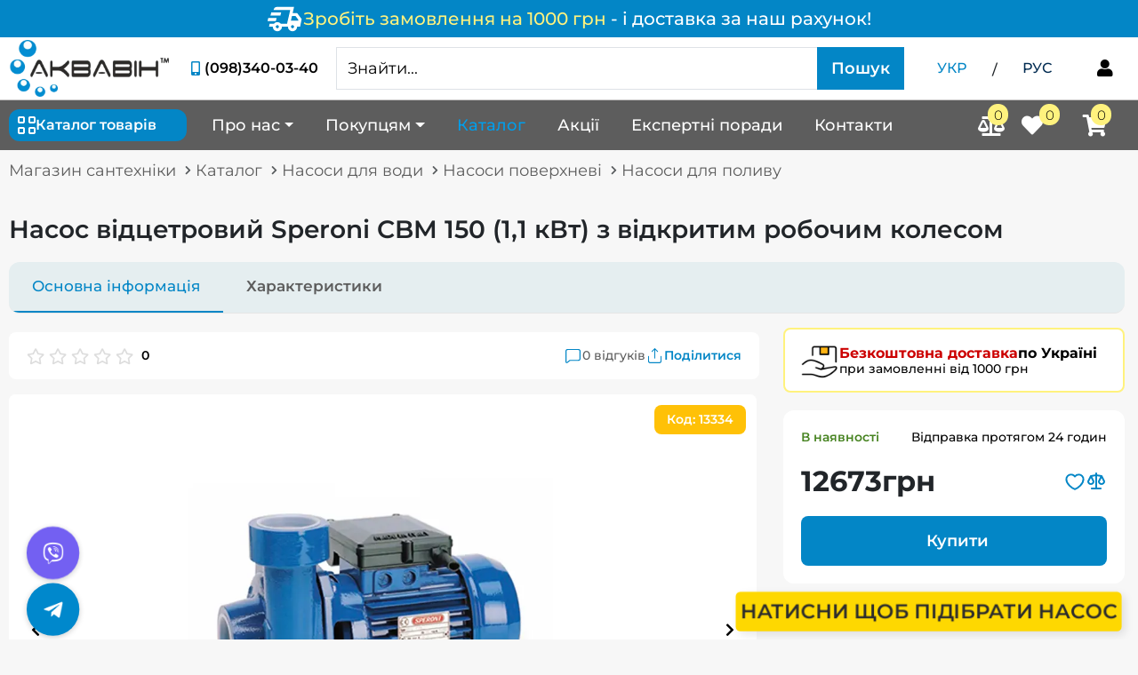

--- FILE ---
content_type: text/html; charset=utf-8
request_url: https://aquavin.com.ua/catalog/nasosi_dlya_polivu/nasos_vidtsetroviy_speroni_cbm_150_1_1_kvt_z_vidkritim_robochim_kolesom/
body_size: 54619
content:
<!DOCTYPE html>  
<html lang="uk">  
<head>
    <meta charset="utf-8">
    <meta http-equiv="X-UA-Compatible" content="IE=edge">
    <meta name="viewport" content="width=device-width, initial-scale=1">
    <meta name="keywords" content="Насос відцетровий Speroni CBM 150 (1,1 кВт) з відкритим робочим колесом">
    <meta name="description" content="⬆ Вигідна ціна 👍 на насос відцетровий Speroni CBM 150 (1,1 кВт) з відкритим робочим колесом ✅ купити насос відцетровий Speroni CBM 150 (1,1 кВт) з відкритим робочим колесом у Києві з доставкою по всій Україні 🚚. Замовляйте найкраще в інтернет-магазині  - aquavin.com.ua">
        
           <!-- Google Tag Manager -->
                <script type="460251e87830b9bb71050cc8-text/javascript">(function(w,d,s,l,i){w[l]=w[l]||[];w[l].push({'gtm.start':
                new Date().getTime(),event:'gtm.js'});var f=d.getElementsByTagName(s)[0],
                j=d.createElement(s),dl=l!='dataLayer'?'&l='+l:'';j.async=true;j.src=
                'https://www.googletagmanager.com/gtm.js?id='+i+dl;f.parentNode.insertBefore(j,f);
                })(window,document,'script','dataLayer','GTM-TSFGDKC8');</script>
            <!-- End Google Tag Manager -->

            

        
    <title>
        
            
                 Насос відцетровий Speroni CBM 150 (1,1 кВт) з відкритим робочим колесом - купити насос відцетровий Speroni CBM 150 (1,1 кВт) з відкритим робочим колесом у Києві та Україні, ціни на Насоси поверхневі в інтернет-магазині - aquavin.com.ua
            
        
         &raquo;  aquavin.com.ua
    </title>
    <!-- For sharing to social network -->
    <meta property="og:title" content="Насос відцетровий Speroni CBM 150 (1,1 кВт) з відкритим робочим колесом - купити насос відцетровий Speroni CBM 150 (1,1 кВт) з відкритим робочим колесом у Києві та Україні, ціни на Насоси поверхневі в інтернет-магазині - aquavin.com.ua">
    <meta property="og:type" content="product">
    <meta property="og:url" content="aquavin.com.ua">
    <meta property="og:image" content="/media/images/store/productphoto/36803212-6786-481b-8b10-2ff314560d03.webp">
    <meta property="og:site_name" content="aquavin.com.ua">
    <meta property="og:description" content="⬆ Вигідна ціна 👍 на насос відцетровий Speroni CBM 150 (1,1 кВт) з відкритим робочим колесом ✅ купити насос відцетровий Speroni CBM 150 (1,1 кВт) з відкритим робочим колесом у Києві з доставкою по всій Україні 🚚. Замовляйте найкраще в інтернет-магазині  - aquavin.com.ua">
    <meta name="twitter:card" content="summary_large_image">
    
    
        <meta name="robots" content="index, follow">
    

    <link rel="image_src" href="/media/webp/logo.webp">
    <link rel="icon" href="/static/images/favicon.ico" type="image/x-icon">
    
        
            
        
    
    	<link rel="preconnect" href="https://www.googletagmanager.com/" >
    
        <link rel="alternate" href="https://aquavin.com.ua/catalog/nasosi_dlya_polivu/nasos_vidtsetroviy_speroni_cbm_150_1_1_kvt_z_vidkritim_robochim_kolesom/" hreflang="uk-UA">
    
        <link rel="alternate" href="https://aquavin.com.ua/ru/catalog/nasosi_dlya_polivu/nasos_vidtsetroviy_speroni_cbm_150_1_1_kvt_z_vidkritim_robochim_kolesom/" hreflang="ru-UA">
    
    <link rel="alternate" href="https://aquavin.com.ua/catalog/nasosi_dlya_polivu/nasos_vidtsetroviy_speroni_cbm_150_1_1_kvt_z_vidkritim_robochim_kolesom/" hreflang="x-default">
    <link rel="stylesheet" href="/static/assets/swiper/swiper.min.css">

    <link rel="stylesheet" href="/static/CACHE/css/output.8a78cabc3d99.css" type="text/css">

    

    
<script type="application/ld+json">
    {
        "@context": "https://schema.org",
        "@type": "BreadcrumbList",
        "itemListElement": [
            {
                "@type": "ListItem",
                "position": 1,
                "name": "Магазин сантехніки",
                "item": "https://aquavin.com.ua/"
            },
            {
                "@type": "ListItem",
                "position": 2,
                "name": "Насос відцетровий Speroni CBM 150 (1,1 кВт) з відкритим робочим колесом",
                "item": "https://aquavin.com.ua/catalog/nasosi_dlya_polivu/nasos_vidtsetroviy_speroni_cbm_150_1_1_kvt_z_vidkritim_robochim_kolesom/"
            }
        ]
    }
</script>

    

    
    
<script type="application/ld+json">
{
    "@context": "https://schema.org/",
    "@id": "https://aquavin.com.ua/catalog/nasosi_dlya_polivu/nasos_vidtsetroviy_speroni_cbm_150_1_1_kvt_z_vidkritim_robochim_kolesom/#product",
    "category": "Насоси для поливу",
    "@type": "Product",
    
    "name": "Насос відцетровий Speroni CBM 150 (1,1 кВт) з відкритим робочим колесом",
    "image": [
        
            
                "https://aquavin.com.ua/media/images/store/productphoto/36803212-6786-481b-8b10-2ff314560d03.webp",
            
        
            
                "https://aquavin.com.ua/media/images/store/productphoto/e55f530f-e53e-43ca-9a54-c773ed32bb6e.webp",
            
        
            
                "https://aquavin.com.ua/media/images/store/productphoto/c76316f8-054c-43bb-9345-0a308b60ef94.webp"
            
        
        ],
        "description": "Насос відцетровий Speroni CBM 150 з відкритим робочим колесом

Основна характеристика:


	Потужність - 1,1 кВт;
	Максимальний підйом - 15 м;
	Глибина всмоктування - до 7 м;
	Максимальна продуктивніст…",
        
    
        
            
                "height": "15",
            
        
    
        
            
        
    
        
            
        
    
        
            
        
    
        
            
        
    
        "additionalProperty": [
            
                {
                    "@type": "PropertyValue",
                    "name": "Гарантія",
                    "value": "12 місяців"
                },
            
                {
                    "@type": "PropertyValue",
                    "name": "Потужність, кВт",
                    "value": "1,1"
                }
            
        ],
    

    "brand": {
        "@type": "Brand",
        "name": "SPERONI"
    },
    "offers": {
        "@type": "Offer",
        "url": "https://aquavin.com.ua/catalog/nasosi_dlya_polivu/nasos_vidtsetroviy_speroni_cbm_150_1_1_kvt_z_vidkritim_robochim_kolesom/",
        "priceCurrency": "UAH",
        "price": "12673.00",
        "availability": "https://schema.org/InStock",
        "itemCondition": "https://schema.org/NewCondition",
        "seller": {
            "@type": "Organization",
            "@id": "https://aquavin.com.ua/#organization"
        }
    }
}
</script>


</head>
<body hx-headers='{"X-CSRFToken": "rh6YhdU5ZGhOSqPYIRM3jYQEe8QpCZB8rTm2DY5ldCQdnTUNqhi8dCAEmHCKAwdq"}'>
    <!-- Google Tag Manager (noscript) -->
        <noscript><iframe src="https://www.googletagmanager.com/ns.html?id=GTM-TSFGDKC8"
        height="0" width="0" style="display:none;visibility:hidden"></iframe></noscript>
    <!-- End Google Tag Manager (noscript) -->

    
            
<a href="/shipping-payment/" class="informer-delivery-top">
    <div  class="informer-content">
        <svg class="icon-delivery" width="41" height="41" viewBox="0 0 41 41" fill="none" xmlns="http://www.w3.org/2000/svg">
            <path d="M11.9587 34.1666C10.535 34.1666 9.32498 33.6684 8.32845 32.6719C7.33192 31.6753 6.83366 30.4653 6.83366 29.0416H2.56283L3.33158 25.625H8.15762C8.64165 25.084 9.21109 24.6643 9.86595 24.3659C10.5208 24.0675 11.2184 23.9178 11.9587 23.9166C12.6989 23.9155 13.3965 24.0653 14.0514 24.3659C14.7062 24.6666 15.2757 25.0863 15.7597 25.625H22.892L26.4795 10.25H7.77324L7.94408 9.52394C8.11491 8.72672 8.50612 8.07926 9.1177 7.58156C9.72928 7.08387 10.4485 6.83445 11.2753 6.83331H30.7503L29.1701 13.6666H34.167L39.292 20.5L37.5837 29.0416H34.167C34.167 30.4653 33.6687 31.6753 32.6722 32.6719C31.6757 33.6684 30.4656 34.1666 29.042 34.1666C27.6184 34.1666 26.4083 33.6684 25.4118 32.6719C24.4153 31.6753 23.917 30.4653 23.917 29.0416H17.0837C17.0837 30.4653 16.5854 31.6753 15.5889 32.6719C14.5923 33.6684 13.3823 34.1666 11.9587 34.1666ZM27.2055 22.2083H35.4482L35.6191 21.3114L32.4587 17.0833H28.4014L27.2055 22.2083ZM26.3941 10.5489L26.4795 10.25L22.892 25.625L22.9774 25.326L24.4295 19.0906L26.3941 10.5489ZM0.854492 22.7635L1.70866 19.3469H11.1045L10.2503 22.7635H0.854492ZM4.27116 16.5281L5.12533 13.1114H16.2295L15.3753 16.5281H4.27116ZM11.9587 30.75C12.4427 30.75 12.8487 30.586 13.1767 30.258C13.5047 29.93 13.6681 29.5245 13.667 29.0416C13.6659 28.5588 13.5019 28.1533 13.175 27.8253C12.8481 27.4973 12.4427 27.3333 11.9587 27.3333C11.4746 27.3333 11.0692 27.4973 10.7423 27.8253C10.4155 28.1533 10.2515 28.5588 10.2503 29.0416C10.2492 29.5245 10.4132 29.9305 10.7423 30.2597C11.0715 30.5888 11.4769 30.7523 11.9587 30.75ZM29.042 30.75C29.526 30.75 29.932 30.586 30.26 30.258C30.588 29.93 30.7515 29.5245 30.7503 29.0416C30.7492 28.5588 30.5852 28.1533 30.2583 27.8253C29.9315 27.4973 29.526 27.3333 29.042 27.3333C28.558 27.3333 28.1525 27.4973 27.8257 27.8253C27.4988 28.1533 27.3348 28.5588 27.3337 29.0416C27.3325 29.5245 27.4965 29.9305 27.8257 30.2597C28.1548 30.5888 28.5602 30.7523 29.042 30.75Z" fill="white"/>
        </svg>
            <span class="informer-text">
                <div  class="free-delivery-link">
                    <span class="free-delivery">Зробіть замовлення на 1000 грн</span>
                    <span class="from-amount"> - і доставка за наш рахунок!</span>
                </div>
            </span>
    </div>
</a>

    

    <header class="scroll-header">
        <div class="header d-none d-lg-block  header-with-informer" id="header-desktop">
            <div class="header-block">
                <div class="container-wide">
                    <div class="header-top">
                        <div class="main-logo">
                            
                                <a href="/">
                                    <img src="/media/webp/logo.webp" alt="Aquavin" width="193" height="70" loading="lazy">
                                </a>
                            
                        </div>
                        <div class="phone-block">
                            <div class="phone-data">
                                <i class="fas fa-fw fa-mobile-alt"></i>
                                <div class="phone-wrap">
                                    <a href="tel:(098)340-03-40" class="binct-phone-number-1">(098)340-03-40</a>
                                </div>
                            </div>
                            <p>КОНСУЛЬТАЦІЯ ПО ТЕЛЕФОНУ</p>
                        </div>
                        

<form action="/search/"
      class="input-group search-form"
      method="get"
      x-data="{ searchResultVisible: false }"
      @click.away="searchResultVisible = false">

      <input
             class="js-search form-control"
             type="text"
             name="search_field"
             placeholder="Знайти..."
             autocomplete="off"
             hx-get="/search/results/"
             hx-trigger="keyup[target.value.length > 2] changed delay:0.2s"
             hx-target=".search-result-block"
             hx-swap="innerHTML"
             hx-on="htmx:afterSwap: searchResultVisible = true"
             @focus="searchResultVisible = true"
             @keydown.escape.window="searchResultVisible = false"/>

      <div id="search-result-block"
           x-bind:class="{
           'search-result-block fulltext-search-result-block show': searchResultVisible,
           'search-result-block fulltext-search-result-block': !searchResultVisible
           }">
      </div>

      <button id="dropdown-catalog-button" class="btn btn-find d-md-block d-none disabled"
              type="submit" aria-label="Пошук">
          Пошук
      </button>

      <button type="submit" class="btn btn-find d-block d-md-none"
              aria-label="Search button">
        <i class="fas fa-search"></i>
      </button>
</form>

<script type="460251e87830b9bb71050cc8-text/javascript">
    var dropdownCatalogButton = document.getElementById('dropdown-catalog-button');
    var searchInput = document.querySelector('.js-search');

    var validateForm = function () {
        if (searchInput.value.length > 3) {
            dropdownCatalogButton.classList.remove('disabled');
        } else {
            dropdownCatalogButton.classList.add('disabled');
        }
    };

    searchInput.addEventListener('keyup', function () {
        validateForm()
    });
</script>



                        <ul class="change-lanquage">
                            <li>
                                
                                    <span class=" active ">УКР</span>
                                
                            </li>
                            <li>
                                <span class="slash px-3 pt-1">/</span>
                            </li>
                            <li>
                                
                                    <a href="/ru/catalog/nasosi_dlya_polivu/nasos_vidtsetroviy_speroni_cbm_150_1_1_kvt_z_vidkritim_robochim_kolesom/"
                                        class=""
                                            >
                                        РУС
                                    </a>
                                
                            </li>
                        </ul>
                        

<div class="enter"
     hx-trigger="cart-and-enter-update from:body"
     hx-target="closest .enter"
     hx-swap="outerHTML"
     hx-get="/customers/enter/">

    <span class="dropdown js-curtomer-profile-link">
        
            <button
                hx-get="/customers/phone-login/"
                hx-target="#modal-result"
                hx-trigger="click"
                hx-swap="innerHTML"
                data-modal-title="Форма для входу"
                data-bs-toggle="modal"
                data-bs-target="#js-modal"
                aria-label="Форма для входу"
                x-data="{
                    modalDialog: false,
                    modalTitle: false
                    }"
                @click="
                    modalDialog = document.getElementById('modal-dialog');
                    modalTitle = document.getElementById('js-modal-label');
                    modalDialog.classList.add('modal-login-size');
                    modalTitle.textContent = $el.getAttribute('data-modal-title');
                    modalDialog.classList.contains('modal-size') ?
                    modalDialog.classList.remove('modal-size') : null;"
                >
                <i class="fas fa-fw fa-user"></i>
            </button>
        
    </span>
</div>

                    </div>
                </div>
            </div>
            
            <div class="nav-full">
                <div class="container-wide">
                    <nav class="navbar navbar-expand-md navbar-light">
                        <div class="dropdown-category js-dropdown-cat">
                            <div id="dropdown-category-button"
                                class="btn-secondary js-dropdown-cat-btn d-flex align-items-center">
                                <div class="dropdown-name d-flex align-items-center">
                                    <img src="/static/icons/catalog-homepage.svg" alt="Catalog">
                                    Каталог товарів
                                </div>
                            </div>
                            <div class="dropdown-wrapper js-category-menu-wrap">
                                



<div class="container-wide cat-container">
<ul class="dropdown-category-menu js-category-menu">

    <li class="dropdown-category-item d-lg-none">
        <div class="li-wrap">
            <div class="icon-wrap">
                <img src="/static/icons/percentage.svg" class="img-prom-disc" alt="Акції та знижки">
            </div>
            <a class="link-category"
            href="/catalog/sale/">
                Акції та знижки
            </a>
        </div> 
    </li>

    
    
        
            <li class="dropdown-category-item">
                <div class="li-wrap">
                    <div class="icon-wrap">
                        <i class="fas fa-heating"></i>
                    </div>
                    <a href="/catalog/opalennya/" class="link-category">
                        Опалення
                    </a>
                    
                        <button class="open-sub-cat-menu js-open-sub-cat-menu" aria-label="Subcategory menu button">
                            <i class="fas fa-chevron-down icon-mobile"></i>
                            <i class="fas fa-chevron-right icon-desktop"></i>
                        </button>
                    
                </div>
                
                    <div class="dropdown-subcat-menu js-dropdown-subcat-menu">
                        
                            <div class="sub-categories">
                                
                                
                                <!-- Grouped subcategories with children -->
                                
                                    
                                        <div class="sub-category-item has-sub-sub-category">
                                            <a href="/catalog/radiatory_opalennya/" class="main-sub-category">
                                                <span class="main-sub-category-icon">
                                                    
                                                        <img src="/media/cache/images/store/category/20x20/%D0%A0%D0%B0%D0%B4%D1%96%D0%B0%D1%82%D0%BE%D1%80%D0%B8_%D0%BE%D0%BF%D0%B0%D0%BB%D0%B5%D0%BD%D0%BD%D1%8F.webp" alt="Радіатори опалення" width="20" height="20" loading="lazy">
                                                    
                                                </span>
                                                <span class="main-sub-category-text">Радіатори опалення</span>
                                            </a>
                                            
                                                
                                                    <a href="/catalog/radiatory_alyuminievi/" class="sub-sub-category">
                                                        <span class="sub-sub-category-text">Радіатори алюмінієві</span>
                                                    </a>
                                                
                                                    <a href="/catalog/radiatory_bimetal/" class="sub-sub-category">
                                                        <span class="sub-sub-category-text">Радіатори біметал</span>
                                                    </a>
                                                
                                                    <a href="/catalog/radiatory_stalevi/" class="sub-sub-category">
                                                        <span class="sub-sub-category-text">Радіатори сталеві</span>
                                                    </a>
                                                
                                            
                                        </div>
                                    
                                
                                    
                                        <div class="sub-category-item has-sub-sub-category">
                                            <a href="/catalog/tepla_pidloga/" class="main-sub-category">
                                                <span class="main-sub-category-icon">
                                                    
                                                        <img src="/media/cache/images/store/category/20x20/%D0%A2%D0%B5%D0%BF%D0%BB%D0%B0_%D0%BF%D1%96%D0%B4%D0%BB%D0%BE%D0%B3%D0%B0_%D0%B2%D0%BE%D0%B4%D1%8F%D0%BD%D0%B0.webp" alt="Тепла підлога водяна" width="20" height="20" loading="lazy">
                                                    
                                                </span>
                                                <span class="main-sub-category-text">Тепла підлога водяна</span>
                                            </a>
                                            
                                                
                                                    <a href="/catalog/trubi_dlya_teplo_p_dlogi/" class="sub-sub-category">
                                                        <span class="sub-sub-category-text">Труби для теплої підлоги</span>
                                                    </a>
                                                
                                                    <a href="/catalog/kolektora_1/" class="sub-sub-category">
                                                        <span class="sub-sub-category-text">Колектора</span>
                                                    </a>
                                                
                                                    <a href="/catalog/komplektuyuch_dlya_teplo_p_dlogi_1/" class="sub-sub-category">
                                                        <span class="sub-sub-category-text">Комплектуючі для теплої підлоги</span>
                                                    </a>
                                                
                                                    <a href="/catalog/shafi_dlya_kolektora/" class="sub-sub-category">
                                                        <span class="sub-sub-category-text">Шафи для колектора</span>
                                                    </a>
                                                
                                            
                                        </div>
                                    
                                
                                    
                                        <div class="sub-category-item has-sub-sub-category">
                                            <a href="/catalog/kotli_dlya_opalennya_1/" class="main-sub-category">
                                                <span class="main-sub-category-icon">
                                                    
                                                        <img src="/media/cache/images/store/category/20x20/%D0%9A%D0%BE%D1%82%D0%BB%D0%B8_%D0%B4%D0%BB%D1%8F_%D0%BE%D0%BF%D0%B0%D0%BB%D0%B5%D0%BD%D0%BD%D1%8F.webp" alt="Котли для опалення" width="20" height="20" loading="lazy">
                                                    
                                                </span>
                                                <span class="main-sub-category-text">Котли для опалення</span>
                                            </a>
                                            
                                                
                                                    <a href="/catalog/gazov_kotli_1/" class="sub-sub-category">
                                                        <span class="sub-sub-category-text">Газові котли</span>
                                                    </a>
                                                
                                                    <a href="/catalog/elektro_kotli_1/" class="sub-sub-category">
                                                        <span class="sub-sub-category-text">Електро котли</span>
                                                    </a>
                                                
                                                    <a href="/catalog/tverdopalivn_kotli_1/" class="sub-sub-category">
                                                        <span class="sub-sub-category-text">Твердопаливні котли</span>
                                                    </a>
                                                
                                                    <a href="/catalog/elektro-kotli-tenko/" class="sub-sub-category">
                                                        <span class="sub-sub-category-text">Електро котли ТЕНКО</span>
                                                    </a>
                                                
                                                    <a href="/catalog/koaksaln-komplekti-dlya-gazovih-kotlv/" class="sub-sub-category">
                                                        <span class="sub-sub-category-text">Коаксіальні комплекти для газових котлів</span>
                                                    </a>
                                                
                                            
                                        </div>
                                    
                                
                                    
                                        <div class="sub-category-item has-sub-sub-category">
                                            <a href="/catalog/dimokhodi/" class="main-sub-category">
                                                <span class="main-sub-category-icon">
                                                    
                                                        <img src="/media/cache/images/store/category/20x20/%D0%94%D0%B8%D0%BC%D0%BE%D1%85%D0%BE%D0%B4%D0%B8.webp" alt="Димоходи" width="20" height="20" loading="lazy">
                                                    
                                                </span>
                                                <span class="main-sub-category-text">Димоходи</span>
                                            </a>
                                            
                                                
                                                    <a href="/catalog/dimohodi-bez-uteplennya/" class="sub-sub-category">
                                                        <span class="sub-sub-category-text">Димоходи без утеплення</span>
                                                    </a>
                                                
                                                    <a href="/catalog/dimohodi-z-uteplennyam-sendvch/" class="sub-sub-category">
                                                        <span class="sub-sub-category-text">Димоходи з утепленням (сендвічі)</span>
                                                    </a>
                                                
                                            
                                        </div>
                                    
                                
                                    
                                        <div class="sub-category-item has-sub-sub-category">
                                            <a href="/catalog/boyleri_vodonagrivachi/" class="main-sub-category">
                                                <span class="main-sub-category-icon">
                                                    
                                                        <img src="/media/cache/images/store/category/20x20/%D0%91%D0%BE%D0%B9%D0%BB%D0%B5%D1%80%D0%B8.webp" alt="Бойлери (водонагрівачі)" width="20" height="20" loading="lazy">
                                                    
                                                </span>
                                                <span class="main-sub-category-text">Бойлери (водонагрівачі)</span>
                                            </a>
                                            
                                                
                                                    <a href="/catalog/boyleri_iz_sukhim_tenom_1/" class="sub-sub-category">
                                                        <span class="sub-sub-category-text">Бойлери із &quot;сухим&quot; ТЕНом</span>
                                                    </a>
                                                
                                                    <a href="/catalog/boyleri_iz_mokrim_tenom_1/" class="sub-sub-category">
                                                        <span class="sub-sub-category-text">Бойлери із мокрим ТЕНом</span>
                                                    </a>
                                                
                                                    <a href="/catalog/boyleri_nepryamogo_nagrivu_kombinovani_1/" class="sub-sub-category">
                                                        <span class="sub-sub-category-text">Бойлери непрямого нагріву (комбіновані)</span>
                                                    </a>
                                                
                                            
                                        </div>
                                    
                                
                                    
                                        <div class="sub-category-item has-sub-sub-category">
                                            <a href="/catalog/furn_tura_dlya_sistemi_opalennya/" class="main-sub-category">
                                                <span class="main-sub-category-icon">
                                                    
                                                        <img src="/media/cache/images/store/category/20x20/%D0%9A%D0%BE%D0%BC%D0%BF%D0%BB%D0%B5%D0%BA%D1%82%D1%83%D1%8E%D1%87%D1%96_%D0%B4%D0%BB%D1%8F_%D0%BE%D0%BF%D0%B0%D0%BB%D0%B5%D0%BD%D0%BD%D1%8F.webp" alt="Фурнітура для системи опалення" width="20" height="20" loading="lazy">
                                                    
                                                </span>
                                                <span class="main-sub-category-text">Фурнітура для системи опалення</span>
                                            </a>
                                            
                                                
                                                    <a href="/catalog/komplektuyuchi_do_tverdopalivnikh_kotliv/" class="sub-sub-category">
                                                        <span class="sub-sub-category-text">Комплектуючі до твердопаливних котлів</span>
                                                    </a>
                                                
                                                    <a href="/catalog/gidrostrilki/" class="sub-sub-category">
                                                        <span class="sub-sub-category-text">Гідрострілки</span>
                                                    </a>
                                                
                                                    <a href="/catalog/programatori_dlya_kotliv/" class="sub-sub-category">
                                                        <span class="sub-sub-category-text">Програматори для котлів</span>
                                                    </a>
                                                
                                                    <a href="/catalog/furnitura_dlya_opalennya/" class="sub-sub-category">
                                                        <span class="sub-sub-category-text">Фурнітура для опалення</span>
                                                    </a>
                                                
                                                    <a href="/catalog/termostatichni_zmishuvachi/" class="sub-sub-category">
                                                        <span class="sub-sub-category-text">Термостатичні змішувачі</span>
                                                    </a>
                                                
                                            
                                        </div>
                                    
                                
                                    
                                        <div class="sub-category-item has-sub-sub-category">
                                            <a href="/catalog/elektro_ob_gr_vach/" class="main-sub-category">
                                                <span class="main-sub-category-icon">
                                                    
                                                        <img src="/media/cache/images/store/category/20x20/%D0%95%D0%BB%D0%B5%D0%BA%D1%82%D1%80%D0%BE_%D0%BE%D0%B1%D1%96%D0%B3%D1%80%D1%96%D0%B2%D0%B0%D1%87%D1%96.webp" alt="Електро обігрівачі" width="20" height="20" loading="lazy">
                                                    
                                                </span>
                                                <span class="main-sub-category-text">Електро обігрівачі</span>
                                            </a>
                                            
                                                
                                                    <a href="/catalog/elektrokonvektori/" class="sub-sub-category">
                                                        <span class="sub-sub-category-text">Електроконвектори</span>
                                                    </a>
                                                
                                                    <a href="/catalog/elektroradiatori/" class="sub-sub-category">
                                                        <span class="sub-sub-category-text">Електрорадіатори</span>
                                                    </a>
                                                
                                                    <a href="/catalog/keramichni-obigrivachi/" class="sub-sub-category">
                                                        <span class="sub-sub-category-text">Керамічні обігрівачі</span>
                                                    </a>
                                                
                                                    <a href="/catalog/paneli-opalennya/" class="sub-sub-category">
                                                        <span class="sub-sub-category-text">Панелі опалення</span>
                                                    </a>
                                                
                                                    <a href="/catalog/termoregulyatori-dlya-elektroobigrivachiv/" class="sub-sub-category">
                                                        <span class="sub-sub-category-text">Терморегулятори для електрообігрівачів</span>
                                                    </a>
                                                
                                            
                                        </div>
                                    
                                
                                    
                                        <div class="sub-category-item has-sub-sub-category">
                                            <a href="/catalog/tepla-pdloga-elekrichna/" class="main-sub-category">
                                                <span class="main-sub-category-icon">
                                                    
                                                        <img src="/media/cache/images/store/category/20x20/%D0%A2%D0%B5%D0%BF%D0%BB%D0%B0_%D0%BF%D1%96%D0%B4%D0%BB%D0%BE%D0%B3%D0%B0_%D0%B5%D0%BB%D0%B5%D0%BA%D1%82%D1%80%D0%B8%D1%87%D0%BD%D0%B0.webp" alt="Тепла підлога елекрична" width="20" height="20" loading="lazy">
                                                    
                                                </span>
                                                <span class="main-sub-category-text">Тепла підлога елекрична</span>
                                            </a>
                                            
                                                
                                                    <a href="/catalog/nagrvaln-mati/" class="sub-sub-category">
                                                        <span class="sub-sub-category-text">Нагрівальні мати</span>
                                                    </a>
                                                
                                                    <a href="/catalog/komplektuyuch-dlya-elektrichno-teplo-pdlogi/" class="sub-sub-category">
                                                        <span class="sub-sub-category-text">Комплектуючі для електричної теплої підлоги</span>
                                                    </a>
                                                
                                                    <a href="/catalog/nfrachervona-plvka/" class="sub-sub-category">
                                                        <span class="sub-sub-category-text">Інфрачервона плівка</span>
                                                    </a>
                                                
                                                    <a href="/catalog/kabel-dvozhilnij/" class="sub-sub-category">
                                                        <span class="sub-sub-category-text">Кабель двожильний</span>
                                                    </a>
                                                
                                            
                                        </div>
                                    
                                
                                
                                <!-- Grouped subcategories without children -->
                                
                                    <div class="sub-category-item no-sub-sub-category grouped-subcategories">
                                        
                                            <a href="/catalog/gazovi_kolonki/" class="main-sub-category">
                                                <span class="main-sub-category-icon">
                                                    
                                                        <img src="/media/cache/images/store/category/20x20/%D0%93%D0%B0%D0%B7%D0%BE%D0%B2%D0%B0_%D0%BA%D0%BE%D0%BB%D0%BE%D0%BD%D0%BA%D0%B0.webp" alt="Газові колонки" width="20" height="20" loading="lazy">
                                                    
                                                </span>
                                                <span class="main-sub-category-text">Газові колонки</span>
                                            </a>
                                        
                                            <a href="/catalog/krani_rad_atorn_termostatichn_1/" class="main-sub-category">
                                                <span class="main-sub-category-icon">
                                                    
                                                        <img src="/media/cache/images/store/category/20x20/%D0%9A%D1%80%D0%B0%D0%BD%D0%B8_%D1%80%D0%B0%D0%B4%D1%96%D0%B0%D1%82%D0%BE%D1%80%D0%BD%D1%96_%D0%B4%D0%BB%D1%8F_%D0%BE%D0%BF%D0%B0%D0%BB%D0%B5%D0%BD%D0%BD%D1%8F.webp" alt="Крани радіаторні, термостатичні" width="20" height="20" loading="lazy">
                                                    
                                                </span>
                                                <span class="main-sub-category-text">Крани радіаторні, термостатичні</span>
                                            </a>
                                        
                                            <a href="/catalog/regulyatory_tyagy/" class="main-sub-category">
                                                <span class="main-sub-category-icon">
                                                    
                                                        <img src="/media/cache/images/store/category/20x20/%D0%90%D0%B2%D1%82%D0%BE%D0%BC%D0%B0%D1%82%D0%B8%D0%BA%D0%B0_%D0%B4%D0%BB%D1%8F_%D1%82%D0%B2%D0%B5%D1%80%D0%B4%D0%BE%D0%BF%D0%B0%D0%BB%D0%B8%D0%BD%D0%B8%D1%85_%D0%BA%D0%BE%D1%82%D0%BB%D1%96%D0%B2.webp" alt="Автоматика і регулятори тяги для котла" width="20" height="20" loading="lazy">
                                                    
                                                </span>
                                                <span class="main-sub-category-text">Автоматика і регулятори тяги для котла</span>
                                            </a>
                                        
                                            <a href="/catalog/teploakumulyatory/" class="main-sub-category">
                                                <span class="main-sub-category-icon">
                                                    
                                                        <img src="/media/cache/images/store/category/20x20/%D0%A2%D0%B5%D0%BF%D0%BB%D0%BE%D0%B0%D0%BA%D1%83%D0%BC%D1%83%D0%BB%D1%8F%D1%82%D0%BE%D1%80_%D0%B4%D0%BB%D1%8F_%D1%82%D0%B2%D0%B5%D1%80%D0%B4%D0%BE%D0%BF%D0%B0%D0%BB%D0%B8%D0%B2%D0%BD%D0%BE%D0%B3%D0%BE_%D0%BA%D0%BE%D1%82%D0%BB%D0%B0.webp" alt="Теплоакумулятори" width="20" height="20" loading="lazy">
                                                    
                                                </span>
                                                <span class="main-sub-category-text">Теплоакумулятори</span>
                                            </a>
                                        
                                            <a href="/catalog/baki_rozshiryuvaln_opalennya/" class="main-sub-category">
                                                <span class="main-sub-category-icon">
                                                    
                                                        <img src="/media/cache/images/store/category/20x20/%D0%A0%D0%BE%D0%B7%D1%88%D0%B8%D1%80%D1%8E%D0%B2%D0%B0%D0%BB%D1%8C%D0%BD%D0%B8%D0%B9_%D0%B1%D0%B0%D0%BA_%D0%B4%D0%BB%D1%8F_%D0%BE%D0%BF%D0%B0%D0%BB%D0%B5%D0%BD%D0%BD%D1%8F.webp" alt="Баки розширювальні опалення" width="20" height="20" loading="lazy">
                                                    
                                                </span>
                                                <span class="main-sub-category-text">Баки розширювальні опалення</span>
                                            </a>
                                        
                                            <a href="/catalog/stablzatori-naprugi/" class="main-sub-category">
                                                <span class="main-sub-category-icon">
                                                    
                                                        <img src="/media/cache/images/store/category/20x20/%D0%A1%D1%82%D0%B0%D0%B1%D1%96%D0%BB%D1%96%D0%B7%D0%B0%D1%82%D0%BE%D1%80_%D0%BD%D0%B0%D0%BF%D1%80%D1%83%D0%B3%D0%B8.webp" alt="Стабілізатори напруги" width="20" height="20" loading="lazy">
                                                    
                                                </span>
                                                <span class="main-sub-category-text">Стабілізатори напруги</span>
                                            </a>
                                        
                                            <a href="/catalog/bpzh-ta-akumulyatori/" class="main-sub-category">
                                                <span class="main-sub-category-icon">
                                                    
                                                        <img src="/media/cache/images/store/category/20x20/%D0%91%D0%9F%D0%96.webp" alt="БПЖ та Аккумулятори" width="20" height="20" loading="lazy">
                                                    
                                                </span>
                                                <span class="main-sub-category-text">БПЖ та Аккумулятори</span>
                                            </a>
                                        
                                    </div>
                                
                            </div>
                            
                        </div>
                
            
        </li>
    
        
            <li class="dropdown-category-item">
                <div class="li-wrap">
                    <div class="icon-wrap">
                        <i class="fas fa-pump"></i>
                    </div>
                    <a href="/catalog/nasosi/" class="link-category">
                        Насоси для води
                    </a>
                    
                        <button class="open-sub-cat-menu js-open-sub-cat-menu" aria-label="Subcategory menu button">
                            <i class="fas fa-chevron-down icon-mobile"></i>
                            <i class="fas fa-chevron-right icon-desktop"></i>
                        </button>
                    
                </div>
                
                    <div class="dropdown-subcat-menu js-dropdown-subcat-menu">
                        
                            <div class="sub-categories">
                                
                                
                                <!-- Grouped subcategories with children -->
                                
                                    
                                        <div class="sub-category-item has-sub-sub-category">
                                            <a href="/catalog/g_droakumulyatori/" class="main-sub-category">
                                                <span class="main-sub-category-icon">
                                                    
                                                        <img src="/media/cache/images/store/category/20x20/%D0%93%D1%96%D0%B4%D1%80%D0%BE%D0%B0%D0%BA%D1%83%D0%BC%D1%83%D0%BB%D1%8F%D1%82%D0%BE%D1%80%D0%B8_2.webp" alt="Гідроакумулятори" width="20" height="20" loading="lazy">
                                                    
                                                </span>
                                                <span class="main-sub-category-text">Гідроакумулятори</span>
                                            </a>
                                            
                                                
                                                    <a href="/catalog/g_droakumulyatori_50_l_tr_v/" class="sub-sub-category">
                                                        <span class="sub-sub-category-text">Гідроакумулятори 50 літрів</span>
                                                    </a>
                                                
                                                    <a href="/catalog/g_droakumulyatori_24_l_tra/" class="sub-sub-category">
                                                        <span class="sub-sub-category-text">Гідроакумулятори 2 - 24 літра</span>
                                                    </a>
                                                
                                                    <a href="/catalog/g_droakumulyatori_80_300_l_tr_v/" class="sub-sub-category">
                                                        <span class="sub-sub-category-text">Гідроакумулятори 80 - 300 літрів</span>
                                                    </a>
                                                
                                            
                                        </div>
                                    
                                
                                    
                                        <div class="sub-category-item has-sub-sub-category">
                                            <a href="/catalog/nasosi_g_drofori/" class="main-sub-category">
                                                <span class="main-sub-category-icon">
                                                    
                                                        <img src="/media/cache/images/store/category/20x20/%D0%9F%D0%BE%D0%B2%D0%B5%D1%80%D1%85%D0%BD%D0%B5%D0%B2%D1%96_%D0%BD%D0%B0%D1%81%D0%BE%D1%81%D0%B8_j5UdauO.webp" alt="Насоси поверхневі" width="20" height="20" loading="lazy">
                                                    
                                                </span>
                                                <span class="main-sub-category-text">Насоси поверхневі</span>
                                            </a>
                                            
                                                
                                                    <a href="/catalog/nasosi_dlya_polivu/" class="sub-sub-category">
                                                        <span class="sub-sub-category-text">Насоси для поливу</span>
                                                    </a>
                                                
                                                    <a href="/catalog/nasosi_vikhrov_do_7m/" class="sub-sub-category">
                                                        <span class="sub-sub-category-text">Насоси вихрові до 7м</span>
                                                    </a>
                                                
                                                    <a href="/catalog/nasosi_poverkhnev_do_9m_chugun/" class="sub-sub-category">
                                                        <span class="sub-sub-category-text">Насоси самовсмоктуючі до 9 м</span>
                                                    </a>
                                                
                                                    <a href="/catalog/nasosi_poverkhnev_do_25m/" class="sub-sub-category">
                                                        <span class="sub-sub-category-text">Насоси поверхневі до 40м</span>
                                                    </a>
                                                
                                                    <a href="/catalog/nasosi_bagatostupenevi/" class="sub-sub-category">
                                                        <span class="sub-sub-category-text">Насоси багатоступеневі</span>
                                                    </a>
                                                
                                                    <a href="/catalog/nasosi_poverkhnevi_promislovi/" class="sub-sub-category">
                                                        <span class="sub-sub-category-text">Насоси поверхневі промислові</span>
                                                    </a>
                                                
                                            
                                        </div>
                                    
                                
                                    
                                        <div class="sub-category-item has-sub-sub-category">
                                            <a href="/catalog/nasosi_glibinn/" class="main-sub-category">
                                                <span class="main-sub-category-icon">
                                                    
                                                        <img src="/media/cache/images/store/category/20x20/%D0%9D%D0%B0%D1%81%D0%BE%D1%81%D0%B8_%D0%B3%D0%BB%D0%B8%D0%B1%D0%B8%D0%BD%D0%BD%D1%96.webp" alt="Насоси глибинні" width="20" height="20" loading="lazy">
                                                    
                                                </span>
                                                <span class="main-sub-category-text">Насоси глибинні</span>
                                            </a>
                                            
                                                
                                                    <a href="/catalog/nasosi_glibinn_vodol_y/" class="sub-sub-category">
                                                        <span class="sub-sub-category-text">Насоси глибинні &quot;ВОДОЛІЙ&quot;</span>
                                                    </a>
                                                
                                                    <a href="/catalog/nasosi_glibinn_shnekov/" class="sub-sub-category">
                                                        <span class="sub-sub-category-text">Насоси глибинні шнекові</span>
                                                    </a>
                                                
                                                    <a href="/catalog/nasosi_glibinn_vikhrov/" class="sub-sub-category">
                                                        <span class="sub-sub-category-text">Насоси глибинні вихрові</span>
                                                    </a>
                                                
                                                    <a href="/catalog/nasosi_dlya_skvazhini_tsentrob_zhn/" class="sub-sub-category">
                                                        <span class="sub-sub-category-text">Насоси для свердловини</span>
                                                    </a>
                                                
                                                    <a href="/catalog/nasosy_promyslovi_glybynni/" class="sub-sub-category">
                                                        <span class="sub-sub-category-text">Насоси промислові глибинні</span>
                                                    </a>
                                                
                                                    <a href="/catalog/nasosi_glibinni_z_nizhnim_zaborom_vodi/" class="sub-sub-category">
                                                        <span class="sub-sub-category-text">Насоси глибинні з нижнім забором води</span>
                                                    </a>
                                                
                                            
                                        </div>
                                    
                                
                                    
                                        <div class="sub-category-item has-sub-sub-category">
                                            <a href="/catalog/nasosi_fekaln_ta_drenazhn/" class="main-sub-category">
                                                <span class="main-sub-category-icon">
                                                    
                                                        <img src="/media/cache/images/store/category/20x20/%D0%9D%D0%B0%D1%81%D0%BE%D1%81%D0%B8_%D1%84%D0%B5%D0%BA%D0%B0%D0%BB%D1%8C%D0%BD%D1%96_%D1%82%D0%B0_%D0%B4%D1%80%D0%B5%D0%BD%D0%B0%D0%B6%D0%BD%D1%96.webp" alt="Насоси фекальні та дренажні" width="20" height="20" loading="lazy">
                                                    
                                                </span>
                                                <span class="main-sub-category-text">Насоси фекальні та дренажні</span>
                                            </a>
                                            
                                                
                                                    <a href="/catalog/kanal_zats_yn_nasosn_stants_/" class="sub-sub-category">
                                                        <span class="sub-sub-category-text">Каналізаційні насосні станції</span>
                                                    </a>
                                                
                                                    <a href="/catalog/nasosi_drenazhn/" class="sub-sub-category">
                                                        <span class="sub-sub-category-text">Насоси дренажні</span>
                                                    </a>
                                                
                                                    <a href="/catalog/nasosi_fekaln/" class="sub-sub-category">
                                                        <span class="sub-sub-category-text">Насоси фекальні</span>
                                                    </a>
                                                
                                                    <a href="/catalog/nasosi_fekaln_z_nozhem/" class="sub-sub-category">
                                                        <span class="sub-sub-category-text">Насоси фекальні з ножем</span>
                                                    </a>
                                                
                                                    <a href="/catalog/nasosi_fekalni_promislovi/" class="sub-sub-category">
                                                        <span class="sub-sub-category-text">Насоси фекальні промислові</span>
                                                    </a>
                                                
                                            
                                        </div>
                                    
                                
                                    
                                        <div class="sub-category-item has-sub-sub-category">
                                            <a href="/catalog/nasosn_stants_/" class="main-sub-category">
                                                <span class="main-sub-category-icon">
                                                    
                                                        <img src="/media/cache/images/store/category/20x20/%D0%9D%D0%B0%D1%81%D0%BE%D1%81%D0%BD%D0%B0_%D1%81%D1%82%D0%B0%D0%BD%D1%86%D1%96%D1%8F_%D0%B4%D0%BB%D1%8F_%D0%B2%D0%BE%D0%B4%D0%B8.webp" alt="Насосні станції" width="20" height="20" loading="lazy">
                                                    
                                                </span>
                                                <span class="main-sub-category-text">Насосні станції</span>
                                            </a>
                                            
                                                
                                                    <a href="/catalog/m_n_nasosn_stants_/" class="sub-sub-category">
                                                        <span class="sub-sub-category-text">Міні насосні станції</span>
                                                    </a>
                                                
                                                    <a href="/catalog/nasosni-stanciyi-z-chastotnim-peretvoryuvachem/" class="sub-sub-category">
                                                        <span class="sub-sub-category-text">Насосні станції з частотним перетворювачем</span>
                                                    </a>
                                                
                                                    <a href="/catalog/nasosn_stants_do_7m/" class="sub-sub-category">
                                                        <span class="sub-sub-category-text">Насосні станції до 7м</span>
                                                    </a>
                                                
                                                    <a href="/catalog/nasosn_stants_do_9m_chugun/" class="sub-sub-category">
                                                        <span class="sub-sub-category-text">Насосні станції до 9м чугун</span>
                                                    </a>
                                                
                                                    <a href="/catalog/nasosn_stants_do_9m_nerzh/" class="sub-sub-category">
                                                        <span class="sub-sub-category-text">Насосні станції до 9м нерж</span>
                                                    </a>
                                                
                                                    <a href="/catalog/nasosn_stants_do_25m/" class="sub-sub-category">
                                                        <span class="sub-sub-category-text">Насосні станції до 35м</span>
                                                    </a>
                                                
                                            
                                        </div>
                                    
                                
                                    
                                        <div class="sub-category-item has-sub-sub-category">
                                            <a href="/catalog/nasosi_tsirkulyats_yn_1/" class="main-sub-category">
                                                <span class="main-sub-category-icon">
                                                    
                                                        <img src="/media/cache/images/store/category/20x20/%D0%9D%D0%B0%D1%81%D0%BE%D1%81%D0%B8_%D1%86%D0%B8%D1%80%D0%BA%D1%83%D0%BB%D1%8F%D1%86%D1%96%D0%B9%D0%BD%D1%96.webp" alt="Насоси циркуляційні" width="20" height="20" loading="lazy">
                                                    
                                                </span>
                                                <span class="main-sub-category-text">Насоси циркуляційні</span>
                                            </a>
                                            
                                                
                                                    <a href="/catalog/nasosi_tsirkulyatsiyni_pobutovi/" class="sub-sub-category">
                                                        <span class="sub-sub-category-text">Насоси для опалення побутові</span>
                                                    </a>
                                                
                                                    <a href="/catalog/energozberigayuchi-cirkulyacijni-nasosi/" class="sub-sub-category">
                                                        <span class="sub-sub-category-text">Енергозберігаючі циркуляційні насоси</span>
                                                    </a>
                                                
                                                    <a href="/catalog/nasosi_tsirkulyatsiyni_promislovi/" class="sub-sub-category">
                                                        <span class="sub-sub-category-text">Промислові циркуляційні насоси</span>
                                                    </a>
                                                
                                                    <a href="/catalog/nasosi-dlya-recirkulyaciyi-gvp/" class="sub-sub-category">
                                                        <span class="sub-sub-category-text">Насоси для рециркуляції (ГВП)</span>
                                                    </a>
                                                
                                            
                                        </div>
                                    
                                
                                
                                <!-- Grouped subcategories without children -->
                                
                                    <div class="sub-category-item no-sub-sub-category grouped-subcategories">
                                        
                                            <a href="/catalog/nasosi_dlya_p_dnyattya_tisku/" class="main-sub-category">
                                                <span class="main-sub-category-icon">
                                                    
                                                        <img src="/media/cache/images/store/category/20x20/%D0%9D%D0%B0%D1%81%D0%BE%D1%81_%D0%B4%D0%BB%D1%8F_%D0%BF%D1%96%D0%B4%D0%BD%D1%8F%D1%82%D1%82%D1%8F_%D1%82%D0%B8%D1%81%D0%BA%D1%83_2.webp" alt="Насоси для підняття тиску" width="20" height="20" loading="lazy">
                                                    
                                                </span>
                                                <span class="main-sub-category-text">Насоси для підняття тиску</span>
                                            </a>
                                        
                                            <a href="/catalog/stantsii_pidvishchennya_tisku/" class="main-sub-category">
                                                <span class="main-sub-category-icon">
                                                    
                                                        <img src="/media/cache/images/store/category/20x20/%D0%A1%D1%82%D0%B0%D0%BD%D1%86%D1%96%D1%8F_%D0%B4%D0%BB%D1%8F_%D0%BF%D1%96%D0%B4%D0%BD%D1%8F%D1%82%D1%82%D1%8F_%D1%82%D0%B8%D1%81%D0%BA%D1%83_%D0%B2%D0%BE%D0%B4%D0%B8.webp" alt="Станції підвищення тиску" width="20" height="20" loading="lazy">
                                                    
                                                </span>
                                                <span class="main-sub-category-text">Станції підвищення тиску</span>
                                            </a>
                                        
                                            <a href="/catalog/nasosi_v_brats_yn/" class="main-sub-category">
                                                <span class="main-sub-category-icon">
                                                    
                                                        <img src="/media/cache/images/store/category/20x20/%D0%9D%D0%B0%D1%81%D0%BE%D1%81_%D0%B2%D1%96%D0%B1%D1%80%D0%B0%D1%86%D1%96%D0%B9%D0%BD%D0%B8%D0%B9_7EqRDrw.webp" alt="Насоси вібраційні" width="20" height="20" loading="lazy">
                                                    
                                                </span>
                                                <span class="main-sub-category-text">Насоси вібраційні</span>
                                            </a>
                                        
                                            <a href="/catalog/motopompi/" class="main-sub-category">
                                                <span class="main-sub-category-icon">
                                                    
                                                        <img src="/media/cache/images/store/category/20x20/%D0%9C%D0%BE%D1%82%D0%BE%D0%BF%D0%BE%D0%BC%D0%BF%D0%B0.webp" alt="Мотопомпи" width="20" height="20" loading="lazy">
                                                    
                                                </span>
                                                <span class="main-sub-category-text">Мотопомпи</span>
                                            </a>
                                        
                                            <a href="/catalog/miyki_visokogo_tisku/" class="main-sub-category">
                                                <span class="main-sub-category-icon">
                                                    
                                                        <img src="/media/cache/images/store/category/20x20/%D0%9C%D0%B8%D0%B9%D0%BA%D0%B0_%D0%B2%D0%B8%D1%81%D0%BE%D0%BA%D0%BE%D0%B3%D0%BE_%D1%82%D0%B8%D1%81%D0%BA%D1%83.webp" alt="Мийки високого тиску" width="20" height="20" loading="lazy">
                                                    
                                                </span>
                                                <span class="main-sub-category-text">Мийки високого тиску</span>
                                            </a>
                                        
                                            <a href="/catalog/nasosi_dlya_fontana/" class="main-sub-category">
                                                <span class="main-sub-category-icon">
                                                    
                                                        <img src="/media/cache/images/store/category/20x20/%D0%9D%D0%B0%D1%81%D0%BE%D1%81_%D0%B4%D0%BB%D1%8F_%D0%B1%D0%B0%D1%81%D0%B5%D0%B9%D0%BD%D1%83.webp" alt="Насоси для фонтану та басейну" width="20" height="20" loading="lazy">
                                                    
                                                </span>
                                                <span class="main-sub-category-text">Насоси для фонтану та басейну</span>
                                            </a>
                                        
                                            <a href="/catalog/nasosi_dlya_paliva/" class="main-sub-category">
                                                <span class="main-sub-category-icon">
                                                    
                                                        <img src="/media/cache/images/store/category/20x20/%D0%9D%D0%B0%D1%81%D0%BE%D1%81_%D0%B4%D0%BB%D1%8F_%D0%BF%D0%B0%D0%BB%D0%B8%D0%B2%D0%B0.webp" alt="Насоси для палива" width="20" height="20" loading="lazy">
                                                    
                                                </span>
                                                <span class="main-sub-category-text">Насоси для палива</span>
                                            </a>
                                        
                                    </div>
                                
                            </div>
                            
                        </div>
                
            
        </li>
    
        
            <li class="dropdown-category-item">
                <div class="li-wrap">
                    <div class="icon-wrap">
                        <i class="fas fa-water-filters"></i>
                    </div>
                    <a href="/catalog/filtry_dlya_vodi/" class="link-category">
                        Фільтри для води
                    </a>
                    
                        <button class="open-sub-cat-menu js-open-sub-cat-menu" aria-label="Subcategory menu button">
                            <i class="fas fa-chevron-down icon-mobile"></i>
                            <i class="fas fa-chevron-right icon-desktop"></i>
                        </button>
                    
                </div>
                
                    <div class="dropdown-subcat-menu js-dropdown-subcat-menu">
                        
                            <div class="sub-categories">
                                
                                
                                <!-- Grouped subcategories with children -->
                                
                                    
                                        <div class="sub-category-item has-sub-sub-category">
                                            <a href="/catalog/sistemi_ochistki_dlya_pitno_vodi_1/" class="main-sub-category">
                                                <span class="main-sub-category-icon">
                                                    
                                                        <img src="/media/cache/images/store/category/20x20/%D0%A1%D0%B8%D1%81%D1%82%D0%B5%D0%BC%D0%B0_%D0%BE%D1%87%D0%B8%D1%81%D1%82%D0%BA%D0%B8_%D0%BF%D0%B8%D1%82%D0%BD%D0%BE%D1%97_%D0%B2%D0%BE%D0%B4%D0%B8.webp" alt="Системи очистки для питної води" width="20" height="20" loading="lazy">
                                                    
                                                </span>
                                                <span class="main-sub-category-text">Системи очистки для питної води</span>
                                            </a>
                                            
                                                
                                                    <a href="/catalog/sistemi-zvorotnogo-osmosu/" class="sub-sub-category">
                                                        <span class="sub-sub-category-text">Системи зворотного осмосу</span>
                                                    </a>
                                                
                                                    <a href="/catalog/protochni-filtri-dlya-vodi/" class="sub-sub-category">
                                                        <span class="sub-sub-category-text">Проточні фільтри для води</span>
                                                    </a>
                                                
                                                    <a href="/catalog/kartridzhi-dlya-zvorotnogo-osmosu/" class="sub-sub-category">
                                                        <span class="sub-sub-category-text">Картриджі для зворотного осмосу</span>
                                                    </a>
                                                
                                                    <a href="/catalog/zapchastini-dlya-sistem-ochistki/" class="sub-sub-category">
                                                        <span class="sub-sub-category-text">Запчастини для систем очистки</span>
                                                    </a>
                                                
                                            
                                        </div>
                                    
                                
                                    
                                        <div class="sub-category-item has-sub-sub-category">
                                            <a href="/catalog/pobutovi_sistemi_ochistki_dlya_vodi/" class="main-sub-category">
                                                <span class="main-sub-category-icon">
                                                    
                                                        <img src="/media/cache/images/store/category/20x20/%D0%A1%D0%B8%D1%81%D1%82%D0%B5%D0%BC%D0%B0_%D0%BA%D0%BE%D0%BC%D0%BF%D0%BB%D0%B5%D0%BA%D1%81%D0%BD%D0%BE%D1%97_%D0%BE%D1%87%D0%B8%D1%81%D1%82%D0%BA%D0%B8_%D0%B2%D0%BE%D0%B4%D0%B8.webp" alt="Системи комплексного очищення води" width="20" height="20" loading="lazy">
                                                    
                                                </span>
                                                <span class="main-sub-category-text">Системи комплексного очищення води</span>
                                            </a>
                                            
                                                
                                                    <a href="/catalog/pobutov-fltri-dlya-ochistki-vodi/" class="sub-sub-category">
                                                        <span class="sub-sub-category-text">Побутові фільтри для очистки води</span>
                                                    </a>
                                                
                                                    <a href="/catalog/fltruyuch-materali-sl/" class="sub-sub-category">
                                                        <span class="sub-sub-category-text">Фільтруючі матеріали, сіль</span>
                                                    </a>
                                                
                                                    <a href="/catalog/aksesuari-ta-detal-do-pobutovih-sistem-ochistki-vodi/" class="sub-sub-category">
                                                        <span class="sub-sub-category-text">Аксесуари та деталі до побутових систем очистки води</span>
                                                    </a>
                                                
                                            
                                        </div>
                                    
                                
                                
                                <!-- Grouped subcategories without children -->
                                
                                    <div class="sub-category-item no-sub-sub-category grouped-subcategories">
                                        
                                            <a href="/catalog/f_ltri_dlya_ochistki_vodi_kolba_1/" class="main-sub-category">
                                                <span class="main-sub-category-icon">
                                                    
                                                        <img src="/media/cache/images/store/category/20x20/%D0%9C%D0%B0%D0%B3%D1%96%D1%81%D1%82%D1%80%D0%B0%D0%BB%D1%8C%D0%BD%D0%B8%D0%B9_%D1%84%D1%96%D0%BB%D1%8C%D1%82%D1%80_%D0%BA%D0%BE%D0%BB%D0%B1%D0%B0_%D0%B4%D0%BB%D1%8F_%D0%B2%D0%BE%D0%B4%D0%B8.webp" alt="Фільтри для очистки води (колба)" width="20" height="20" loading="lazy">
                                                    
                                                </span>
                                                <span class="main-sub-category-text">Фільтри для очистки води (колба)</span>
                                            </a>
                                        
                                            <a href="/catalog/kartridzh_dlya_f_ltr_v_kolbi_1/" class="main-sub-category">
                                                <span class="main-sub-category-icon">
                                                    
                                                        <img src="/media/cache/images/store/category/20x20/%D0%9A%D0%B0%D1%80%D1%82%D1%80%D0%B8%D0%B4%D0%B6%D1%96_%D0%B4%D0%BB%D1%8F_%D1%84%D1%96%D0%BB%D1%8C%D1%82%D1%80%D0%B0.webp" alt="Картриджі для фільтрів (колби)" width="20" height="20" loading="lazy">
                                                    
                                                </span>
                                                <span class="main-sub-category-text">Картриджі для фільтрів (колби)</span>
                                            </a>
                                        
                                            <a href="/catalog/samopromivni-filtri/" class="main-sub-category">
                                                <span class="main-sub-category-icon">
                                                    
                                                        <img src="/media/cache/images/store/category/20x20/%D0%A1%D0%B0%D0%BC%D0%BE%D0%BF%D1%80%D0%BE%D0%BC%D0%B8%D0%B2%D0%BD%D0%B8%D0%B9_%D1%84%D1%96%D0%BB%D1%8C%D1%82%D1%80_%D0%B4%D0%BB%D1%8F_%D0%B2%D0%BE%D0%B4%D0%B8.webp" alt="Самопромивні фільтри" width="20" height="20" loading="lazy">
                                                    
                                                </span>
                                                <span class="main-sub-category-text">Самопромивні фільтри</span>
                                            </a>
                                        
                                            <a href="/catalog/f_ltri_dlya_boylera_ta_pralno_mashini_1/" class="main-sub-category">
                                                <span class="main-sub-category-icon">
                                                    
                                                        <img src="/media/cache/images/store/category/20x20/%D0%A4%D1%96%D0%BB%D1%8C%D1%82%D1%80%D0%B8_%D0%B2%D1%96%D0%B4_%D0%BD%D0%B0%D0%BA%D0%B8%D0%BF%D1%83.webp" alt="Фільтри від накипу для техніки (котел, бойлер)" width="20" height="20" loading="lazy">
                                                    
                                                </span>
                                                <span class="main-sub-category-text">Фільтри від накипу для техніки (котел, бойлер)</span>
                                            </a>
                                        
                                            <a href="/catalog/f_ltri_latunn_s_tchast_1/" class="main-sub-category">
                                                <span class="main-sub-category-icon">
                                                    
                                                        <img src="/media/cache/images/store/category/20x20/%D0%A4%D1%96%D0%BB%D1%8C%D1%82%D1%80_%D0%BB%D0%B0%D1%82%D1%83%D0%BD%D0%BD%D0%B8%D0%B9_%D0%B4%D0%BB%D1%8F_%D0%B2%D0%BE%D0%B8.webp" alt="Фільтри латунні сітчасті" width="20" height="20" loading="lazy">
                                                    
                                                </span>
                                                <span class="main-sub-category-text">Фільтри латунні сітчасті</span>
                                            </a>
                                        
                                            <a href="/catalog/f_ltri_magn_tn_dlya_vodi_1/" class="main-sub-category">
                                                <span class="main-sub-category-icon">
                                                    
                                                        <img src="/media/cache/images/store/category/20x20/%D0%A4%D1%96%D0%BB%D1%8C%D1%82%D1%80_%D0%B4%D0%B5%D1%88%D0%BB%D0%B0%D0%BC%D0%B0%D1%82%D0%BE%D1%80_%D0%BC%D0%B0%D0%B3%D0%BD%D1%96%D1%82%D0%BD%D0%B8%D0%B9_%D0%B4%D0%BB%D1%8F_%D0%BA%D0%BE%D1%82%D0%BB%D0%B0.webp" alt="Фільтри магнітні для води" width="20" height="20" loading="lazy">
                                                    
                                                </span>
                                                <span class="main-sub-category-text">Фільтри магнітні для води</span>
                                            </a>
                                        
                                            <a href="/catalog/kartridzh_dlya_f_ltr_v_kuvshin_1/" class="main-sub-category">
                                                <span class="main-sub-category-icon">
                                                    
                                                        <img src="/media/cache/images/store/category/20x20/%D0%A4%D1%96%D0%BB%D1%8C%D1%82%D1%80_%D0%BA%D0%B0%D1%80%D1%82%D1%80%D0%B8%D0%B4%D0%B6_%D0%B4%D0%BB%D1%8F_%D0%BA%D1%83%D0%B2%D1%88%D0%B8%D0%BD%D0%B0.webp" alt="Картриджі для фільтрів (кувшин)" width="20" height="20" loading="lazy">
                                                    
                                                </span>
                                                <span class="main-sub-category-text">Картриджі для фільтрів (кувшин)</span>
                                            </a>
                                        
                                    </div>
                                
                            </div>
                            
                        </div>
                
            
        </li>
    
        
            <li class="dropdown-category-item">
                <div class="li-wrap">
                    <div class="icon-wrap">
                        <i class="fas fa-plumbing"></i>
                    </div>
                    <a href="/catalog/santekhn_ka/" class="link-category">
                        Сантехніка
                    </a>
                    
                        <button class="open-sub-cat-menu js-open-sub-cat-menu" aria-label="Subcategory menu button">
                            <i class="fas fa-chevron-down icon-mobile"></i>
                            <i class="fas fa-chevron-right icon-desktop"></i>
                        </button>
                    
                </div>
                
                    <div class="dropdown-subcat-menu js-dropdown-subcat-menu">
                        
                            <div class="sub-categories">
                                
                                
                                <!-- Grouped subcategories with children -->
                                
                                    
                                        <div class="sub-category-item has-sub-sub-category">
                                            <a href="/catalog/g_droboksi_dushov_kab_ni/" class="main-sub-category">
                                                <span class="main-sub-category-icon">
                                                    
                                                        <img src="/media/cache/images/store/category/20x20/%D0%94%D1%83%D1%88%D0%BE%D0%B2%D1%96_%D0%BA%D0%B0%D0%B1%D1%96%D0%BD%D0%B8_%D0%B3%D1%96%D0%B4%D1%80%D0%BE%D0%B1%D0%BE%D0%BA%D1%81%D0%B8.webp" alt="Гідробокси, душові кабіни" width="20" height="20" loading="lazy">
                                                    
                                                </span>
                                                <span class="main-sub-category-text">Гідробокси, душові кабіни</span>
                                            </a>
                                            
                                                
                                                    <a href="/catalog/g_droboksi/" class="sub-sub-category">
                                                        <span class="sub-sub-category-text">Гідробокси</span>
                                                    </a>
                                                
                                                    <a href="/catalog/dushov_kab_ni/" class="sub-sub-category">
                                                        <span class="sub-sub-category-text">Душові кабіни</span>
                                                    </a>
                                                
                                                    <a href="/catalog/p_ddoni_dlya_dushu/" class="sub-sub-category">
                                                        <span class="sub-sub-category-text">Піддони для душу</span>
                                                    </a>
                                                
                                                    <a href="/catalog/dushov-kabni-bez-pddonu/" class="sub-sub-category">
                                                        <span class="sub-sub-category-text">Душові кабіни без піддону</span>
                                                    </a>
                                                
                                                    <a href="/catalog/dver-dushov-v-nshu/" class="sub-sub-category">
                                                        <span class="sub-sub-category-text">Двері душові в нішу</span>
                                                    </a>
                                                
                                            
                                        </div>
                                    
                                
                                    
                                        <div class="sub-category-item has-sub-sub-category">
                                            <a href="/catalog/un_tazi/" class="main-sub-category">
                                                <span class="main-sub-category-icon">
                                                    
                                                        <img src="/media/cache/images/store/category/20x20/%D0%9A%D0%BE%D0%BC%D0%BF%D0%B0%D0%BA%D1%82-%D1%83%D0%BD%D1%96%D1%82%D0%B0%D0%B7_PbI7XRp.webp" alt="Унітази" width="20" height="20" loading="lazy">
                                                    
                                                </span>
                                                <span class="main-sub-category-text">Унітази</span>
                                            </a>
                                            
                                                
                                                    <a href="/catalog/komplekt-instalyaciya-unitaz/" class="sub-sub-category">
                                                        <span class="sub-sub-category-text">Комплект: інсталяція + унітаз</span>
                                                    </a>
                                                
                                                    <a href="/catalog/instalyatsii_dlya_unitaziv/" class="sub-sub-category">
                                                        <span class="sub-sub-category-text">Інсталяції для унітазів</span>
                                                    </a>
                                                
                                                    <a href="/catalog/unitazi_pidvisni_ta_sidinnya/" class="sub-sub-category">
                                                        <span class="sub-sub-category-text">Унітази підвісні</span>
                                                    </a>
                                                
                                                    <a href="/catalog/unitazi_napolni/" class="sub-sub-category">
                                                        <span class="sub-sub-category-text">Унітази напольні</span>
                                                    </a>
                                                
                                                    <a href="/catalog/urinali/" class="sub-sub-category">
                                                        <span class="sub-sub-category-text">Урінали (пісуари)</span>
                                                    </a>
                                                
                                                    <a href="/catalog/bachki_dlya_unitaza/" class="sub-sub-category">
                                                        <span class="sub-sub-category-text">Бачки для унітаза</span>
                                                    </a>
                                                
                                            
                                        </div>
                                    
                                
                                    
                                        <div class="sub-category-item has-sub-sub-category">
                                            <a href="/catalog/vanni/" class="main-sub-category">
                                                <span class="main-sub-category-icon">
                                                    
                                                        <img src="/media/cache/images/store/category/20x20/%D0%92%D0%B0%D0%BD%D0%BD%D0%B8_xY5QoYQ.webp" alt="Ванни" width="20" height="20" loading="lazy">
                                                    
                                                </span>
                                                <span class="main-sub-category-text">Ванни</span>
                                            </a>
                                            
                                                
                                                    <a href="/catalog/vanni_akr_lov/" class="sub-sub-category">
                                                        <span class="sub-sub-category-text">Ванни акрилові</span>
                                                    </a>
                                                
                                                    <a href="/catalog/vanni_staln/" class="sub-sub-category">
                                                        <span class="sub-sub-category-text">Ванни сталеві</span>
                                                    </a>
                                                
                                                    <a href="/catalog/vanni_akr_lov_kutov/" class="sub-sub-category">
                                                        <span class="sub-sub-category-text">Ванни акрилові кутові</span>
                                                    </a>
                                                
                                                    <a href="/catalog/paneli_ta_komplektuyuchi_dlya_vann/" class="sub-sub-category">
                                                        <span class="sub-sub-category-text">Панелі та комплектуючі для ванн</span>
                                                    </a>
                                                
                                                    <a href="/catalog/shtorki_na_vannu/" class="sub-sub-category">
                                                        <span class="sub-sub-category-text">Шторки на ванну</span>
                                                    </a>
                                                
                                                    <a href="/catalog/vanni-z-shtuchnogo-kamenyu/" class="sub-sub-category">
                                                        <span class="sub-sub-category-text">Ванни з штучного каменю</span>
                                                    </a>
                                                
                                            
                                        </div>
                                    
                                
                                    
                                        <div class="sub-category-item has-sub-sub-category">
                                            <a href="/catalog/miyki_1/" class="main-sub-category">
                                                <span class="main-sub-category-icon">
                                                    
                                                        <img src="/media/cache/images/store/category/20x20/%D0%9A%D1%83%D1%85%D0%BE%D0%BD%D0%BD%D0%B0_%D0%BC%D0%B8%D0%B9%D0%BA%D0%B0.webp" alt="Мийки для кухні" width="20" height="20" loading="lazy">
                                                    
                                                </span>
                                                <span class="main-sub-category-text">Мийки для кухні</span>
                                            </a>
                                            
                                                
                                                    <a href="/catalog/miyki_vr_zn_1/" class="sub-sub-category">
                                                        <span class="sub-sub-category-text">Мийки врізні</span>
                                                    </a>
                                                
                                                    <a href="/catalog/miyki_nakladn_1/" class="sub-sub-category">
                                                        <span class="sub-sub-category-text">Мийки накладні</span>
                                                    </a>
                                                
                                                    <a href="/catalog/miyki_iz_kamenyu/" class="sub-sub-category">
                                                        <span class="sub-sub-category-text">Мийки із каменю</span>
                                                    </a>
                                                
                                                    <a href="/catalog/miyki_integrovani/" class="sub-sub-category">
                                                        <span class="sub-sub-category-text">Мийки інтегровані</span>
                                                    </a>
                                                
                                            
                                        </div>
                                    
                                
                                    
                                        <div class="sub-category-item has-sub-sub-category">
                                            <a href="/catalog/polotentsesushiteli/" class="main-sub-category">
                                                <span class="main-sub-category-icon">
                                                    
                                                        <img src="/media/cache/images/store/category/20x20/%D0%A0%D1%83%D1%88%D0%BD%D0%B8%D0%BA%D0%BE%D1%81%D1%83%D1%88%D0%B0%D1%80%D0%BA%D0%B8_%D0%B4%D0%BB%D1%8F_%D0%B2%D0%B0%D0%BD%D0%BD%D0%BE%D1%97_%D0%BA%D1%96%D0%BC%D0%BD%D0%B0%D1%82%D0%B8.webp" alt="Рушникосушки" width="20" height="20" loading="lazy">
                                                    
                                                </span>
                                                <span class="main-sub-category-text">Рушникосушки</span>
                                            </a>
                                            
                                                
                                                    <a href="/catalog/komplektuyuschie_dlya_polotentsesushiteley/" class="sub-sub-category">
                                                        <span class="sub-sub-category-text">Комплектуючі для рушникосушок</span>
                                                    </a>
                                                
                                                    <a href="/catalog/polotentsesushiteli_elektricheskie/" class="sub-sub-category">
                                                        <span class="sub-sub-category-text">Рушникосушки електричні</span>
                                                    </a>
                                                
                                                    <a href="/catalog/polotentsesushiteli_vodyanyie/" class="sub-sub-category">
                                                        <span class="sub-sub-category-text">Рушникосушки водяні</span>
                                                    </a>
                                                
                                                    <a href="/catalog/polotentsesushiteli_elit_seriya/" class="sub-sub-category">
                                                        <span class="sub-sub-category-text">Рушникосушки ЕЛІТ серія</span>
                                                    </a>
                                                
                                            
                                        </div>
                                    
                                
                                    
                                        <div class="sub-category-item has-sub-sub-category">
                                            <a href="/catalog/aksesuari_dlya_vannoi_kimnati/" class="main-sub-category">
                                                <span class="main-sub-category-icon">
                                                    
                                                        <img src="/media/cache/images/store/category/20x20/%D0%90%D0%BA%D1%81%D0%B5%D1%81%D1%83%D0%B0%D1%80%D0%B8_%D0%B4%D0%BB%D1%8F_%D0%B2%D0%B0%D0%BD%D0%BD%D0%B8.webp" alt="Аксесуари для ванної кімнати" width="20" height="20" loading="lazy">
                                                    
                                                </span>
                                                <span class="main-sub-category-text">Аксесуари для ванної кімнати</span>
                                            </a>
                                            
                                                
                                                    <a href="/catalog/vidra_dlya_smittya_/" class="sub-sub-category">
                                                        <span class="sub-sub-category-text">Відра для сміття</span>
                                                    </a>
                                                
                                                    <a href="/catalog/gachki_dlya_vannoi_kimnati/" class="sub-sub-category">
                                                        <span class="sub-sub-category-text">Гачки для ванної кімнати</span>
                                                    </a>
                                                
                                                    <a href="/catalog/dozatori_ridkogo_mila/" class="sub-sub-category">
                                                        <span class="sub-sub-category-text">Дозатори рідкого мила</span>
                                                    </a>
                                                
                                                    <a href="/catalog/yorzhiki_dlya_unitazu/" class="sub-sub-category">
                                                        <span class="sub-sub-category-text">Йоржики для унітазу</span>
                                                    </a>
                                                
                                                    <a href="/catalog/milnitsi/" class="sub-sub-category">
                                                        <span class="sub-sub-category-text">Мильниці</span>
                                                    </a>
                                                
                                                    <a href="/catalog/perekhidniki_dlya_dusha/" class="sub-sub-category">
                                                        <span class="sub-sub-category-text">Перехідники для душа</span>
                                                    </a>
                                                
                                                    <a href="/catalog/polichki_dlya_vannoi_kimnati/" class="sub-sub-category">
                                                        <span class="sub-sub-category-text">Полички для ванної кімнати</span>
                                                    </a>
                                                
                                                    <a href="/catalog/poruchni_dlya_vannoi_kimnati/" class="sub-sub-category">
                                                        <span class="sub-sub-category-text">Поручні для ванної кімнати</span>
                                                    </a>
                                                
                                                    <a href="/catalog/stakani_dlya_vannoi_kimnati/" class="sub-sub-category">
                                                        <span class="sub-sub-category-text">Стакани для ванної кімнати</span>
                                                    </a>
                                                
                                                    <a href="/catalog/susharki_dlya_ruk_ta_feni/" class="sub-sub-category">
                                                        <span class="sub-sub-category-text">Сушарки для рук та фени</span>
                                                    </a>
                                                
                                                    <a href="/catalog/trimachi_dlya_rushnikiv/" class="sub-sub-category">
                                                        <span class="sub-sub-category-text">Тримачі для рушників</span>
                                                    </a>
                                                
                                                    <a href="/catalog/trimachi_tualetnogo_paperu/" class="sub-sub-category">
                                                        <span class="sub-sub-category-text">Тримачі туалетного паперу</span>
                                                    </a>
                                                
                                                    <a href="/catalog/khimiya_dlya_vannoi_kimnati/" class="sub-sub-category">
                                                        <span class="sub-sub-category-text">Хімія для ванної кімнати</span>
                                                    </a>
                                                
                                                    <a href="/catalog/strichka_samokleyucha_dlya_vann/" class="sub-sub-category">
                                                        <span class="sub-sub-category-text">Стрічка самоклеюча для ванн</span>
                                                    </a>
                                                
                                                    <a href="/catalog/karnizi-dlya-vanni/" class="sub-sub-category">
                                                        <span class="sub-sub-category-text">Карнизи для ванни</span>
                                                    </a>
                                                
                                                    <a href="/catalog/dzerkala-kosmetichn-dlya-vanno-kmnati/" class="sub-sub-category">
                                                        <span class="sub-sub-category-text">Дзеркала косметичні для ванної кімнати</span>
                                                    </a>
                                                
                                                    <a href="/catalog/deznfektori/" class="sub-sub-category">
                                                        <span class="sub-sub-category-text">Дезінфектори</span>
                                                    </a>
                                                
                                                    <a href="/catalog/feni-nastnn/" class="sub-sub-category">
                                                        <span class="sub-sub-category-text">Фени настінні</span>
                                                    </a>
                                                
                                            
                                        </div>
                                    
                                
                                    
                                        <div class="sub-category-item has-sub-sub-category">
                                            <a href="/catalog/mebli_dlya_vannoi_kimnati/" class="main-sub-category">
                                                <span class="main-sub-category-icon">
                                                    
                                                        <img src="/media/cache/images/store/category/20x20/%D0%9C%D0%B5%D0%B1%D0%BB%D1%96_%D0%B4%D0%BB%D1%8F_%D0%B2%D0%B0%D0%BD%D0%BD%D0%BE%D1%97_%D0%BA%D1%96%D0%BC%D0%BD%D0%B0%D1%82%D0%B8.webp" alt="Меблі для ванної кімнати" width="20" height="20" loading="lazy">
                                                    
                                                </span>
                                                <span class="main-sub-category-text">Меблі для ванної кімнати</span>
                                            </a>
                                            
                                                
                                                    <a href="/catalog/penali_dlya_vannoi/" class="sub-sub-category">
                                                        <span class="sub-sub-category-text">Пенали та комоди для ванної</span>
                                                    </a>
                                                
                                                    <a href="/catalog/tumbi_z_umivalnikami/" class="sub-sub-category">
                                                        <span class="sub-sub-category-text">Тумби з умивальниками напольні</span>
                                                    </a>
                                                
                                                    <a href="/catalog/tumbi_z_umivalnikami_pidvisni/" class="sub-sub-category">
                                                        <span class="sub-sub-category-text">Тумби з умивальниками підвісні</span>
                                                    </a>
                                                
                                                    <a href="/catalog/dzerkala-dlya-vanno-z-shafkoyu/" class="sub-sub-category">
                                                        <span class="sub-sub-category-text">Дзеркала для ванної з шафкою</span>
                                                    </a>
                                                
                                            
                                        </div>
                                    
                                
                                    
                                        <div class="sub-category-item has-sub-sub-category">
                                            <a href="/catalog/umivalniki_ta_postamenti_keramichni/" class="main-sub-category">
                                                <span class="main-sub-category-icon">
                                                    
                                                        <img src="/media/cache/images/store/category/20x20/%D0%A3%D0%BC%D0%B8%D0%B2%D0%B0%D0%BB%D1%8C%D0%BD%D0%B8%D0%BA_%D0%BD%D0%B0%D0%BA%D0%BB%D0%B0%D0%B4%D0%BD%D0%B8%D0%B9.webp" alt="Умивальники та постаменти керамічні" width="20" height="20" loading="lazy">
                                                    
                                                </span>
                                                <span class="main-sub-category-text">Умивальники та постаменти керамічні</span>
                                            </a>
                                            
                                                
                                                    <a href="/catalog/umivalniki-vrzn-meblev/" class="sub-sub-category">
                                                        <span class="sub-sub-category-text">Умивальники врізні меблеві</span>
                                                    </a>
                                                
                                                    <a href="/catalog/umivalniki-nad-pralnoyu-mashinoyu/" class="sub-sub-category">
                                                        <span class="sub-sub-category-text">Умивальники над пральною машиною</span>
                                                    </a>
                                                
                                                    <a href="/catalog/umivalniki-nakladn-meblev/" class="sub-sub-category">
                                                        <span class="sub-sub-category-text">Умивальники накладні меблеві</span>
                                                    </a>
                                                
                                                    <a href="/catalog/umivalniki-pd-pdestal/" class="sub-sub-category">
                                                        <span class="sub-sub-category-text">Умивальники під п&#x27;єдестал</span>
                                                    </a>
                                                
                                                    <a href="/catalog/pdestali/" class="sub-sub-category">
                                                        <span class="sub-sub-category-text">П&#x27;єдестали</span>
                                                    </a>
                                                
                                            
                                        </div>
                                    
                                
                                
                                <!-- Grouped subcategories without children -->
                                
                                    <div class="sub-category-item no-sub-sub-category grouped-subcategories">
                                        
                                            <a href="/catalog/dzerkala-dlya-vanno-bez-shafki/" class="main-sub-category">
                                                <span class="main-sub-category-icon">
                                                    
                                                        <img src="/media/cache/images/store/category/20x20/%D0%94%D0%B7%D0%B5%D1%80%D0%BA%D0%B0%D0%BB%D0%BE_%D0%B7_%D0%BF%D1%96%D0%B4%D1%81%D0%B2%D1%96%D1%82%D0%BA%D0%BE%D1%8E.webp" alt="Дзеркала для ванної без шафки" width="20" height="20" loading="lazy">
                                                    
                                                </span>
                                                <span class="main-sub-category-text">Дзеркала для ванної без шафки</span>
                                            </a>
                                        
                                            <a href="/catalog/b_de/" class="main-sub-category">
                                                <span class="main-sub-category-icon">
                                                    
                                                        <img src="/media/cache/images/store/category/20x20/%D0%91%D1%96%D0%B4%D0%B5_%D0%BD%D0%B0%D0%BF%D0%BE%D0%BB%D1%8C%D0%BD%D0%B5.webp" alt="Біде" width="20" height="20" loading="lazy">
                                                    
                                                </span>
                                                <span class="main-sub-category-text">Біде</span>
                                            </a>
                                        
                                            <a href="/catalog/chash_genuya/" class="main-sub-category">
                                                <span class="main-sub-category-icon">
                                                    
                                                        <img src="/media/cache/images/store/category/20x20/%D0%A7%D0%B0%D1%88%D0%B0_%D0%93%D0%B5%D0%BD%D1%83%D1%8F.webp" alt="Чаші Генуя" width="20" height="20" loading="lazy">
                                                    
                                                </span>
                                                <span class="main-sub-category-text">Чаші Генуя</span>
                                            </a>
                                        
                                    </div>
                                
                            </div>
                            
                        </div>
                
            
        </li>
    
        
            <li class="dropdown-category-item">
                <div class="li-wrap">
                    <div class="icon-wrap">
                        <i class="fas fa-mixer"></i>
                    </div>
                    <a href="/catalog/zm_shuvach/" class="link-category">
                        Змішувачі
                    </a>
                    
                        <button class="open-sub-cat-menu js-open-sub-cat-menu" aria-label="Subcategory menu button">
                            <i class="fas fa-chevron-down icon-mobile"></i>
                            <i class="fas fa-chevron-right icon-desktop"></i>
                        </button>
                    
                </div>
                
                    <div class="dropdown-subcat-menu js-dropdown-subcat-menu">
                        
                            <div class="sub-categories">
                                
                                
                                <!-- Grouped subcategories with children -->
                                
                                    
                                        <div class="sub-category-item has-sub-sub-category">
                                            <a href="/catalog/zm_shuvach_dlya_vanni/" class="main-sub-category">
                                                <span class="main-sub-category-icon">
                                                    
                                                        <img src="/media/cache/images/store/category/20x20/%D0%97%D0%BC%D1%96%D1%88%D1%83%D0%B2%D0%B0%D1%87_%D0%B4%D0%BB%D1%8F_%D0%B2%D0%B0%D0%BD%D0%BD%D0%B8.webp" alt="Змішувачі для ванни" width="20" height="20" loading="lazy">
                                                    
                                                </span>
                                                <span class="main-sub-category-text">Змішувачі для ванни</span>
                                            </a>
                                            
                                                
                                                    <a href="/catalog/zmishuvachi_dlya_vanni_nastinnogo_montazhu/" class="sub-sub-category">
                                                        <span class="sub-sub-category-text">Змішувачі для ванни настінного монтажу</span>
                                                    </a>
                                                
                                                    <a href="/catalog/zmishuvachi_dlya_vanni_termostatichni/" class="sub-sub-category">
                                                        <span class="sub-sub-category-text">Змішувачі для ванни термостатичні</span>
                                                    </a>
                                                
                                                    <a href="/catalog/zmishuvachi_na_bort_vanni_/" class="sub-sub-category">
                                                        <span class="sub-sub-category-text">Змішувачі на борт ванни</span>
                                                    </a>
                                                
                                                    <a href="/catalog/zmishuvachi-dlya-vanni-prihovanogo-montazhu/" class="sub-sub-category">
                                                        <span class="sub-sub-category-text">Змішувачі для ванни прихованого монтажу</span>
                                                    </a>
                                                
                                                    <a href="/catalog/zmishuvachi-dlya-vanni-pidlogovij/" class="sub-sub-category">
                                                        <span class="sub-sub-category-text">Змішувачі для ванни підлоговий</span>
                                                    </a>
                                                
                                            
                                        </div>
                                    
                                
                                    
                                        <div class="sub-category-item has-sub-sub-category">
                                            <a href="/catalog/zm_shuvach_dlya_dushovo_kab_ni/" class="main-sub-category">
                                                <span class="main-sub-category-icon">
                                                    
                                                        <img src="/media/cache/images/store/category/20x20/%D0%97%D0%BC%D1%96%D1%88%D1%83%D0%B2%D0%B0%D1%87_%D0%B4%D0%BB%D1%8F_%D0%B4%D1%83%D1%88_%D0%BA%D0%B0%D0%B1%D1%96%D0%BD%D0%B8.webp" alt="Змішувачі для душової кабіни" width="20" height="20" loading="lazy">
                                                    
                                                </span>
                                                <span class="main-sub-category-text">Змішувачі для душової кабіни</span>
                                            </a>
                                            
                                                
                                                    <a href="/catalog/zmishuvachi_dlya_dushovoi_odnovazhilni/" class="sub-sub-category">
                                                        <span class="sub-sub-category-text">Змішувачі для душової одноважільні</span>
                                                    </a>
                                                
                                                    <a href="/catalog/zmishuvachi_dlya_dushovoi_dvokhvazhilni/" class="sub-sub-category">
                                                        <span class="sub-sub-category-text">Змішувачі для душової двохважільні</span>
                                                    </a>
                                                
                                                    <a href="/catalog/zmishuvachi_dlya_dushovoi_odnovazhilni_v_kolori/" class="sub-sub-category">
                                                        <span class="sub-sub-category-text">Змішувачі для душової одноважільні в кольорі</span>
                                                    </a>
                                                
                                                    <a href="/catalog/zmishuvachi_dlya_dushovoi_dvokhvazhilni_v_kolori/" class="sub-sub-category">
                                                        <span class="sub-sub-category-text">Змішувачі для душової двохважільні в кольорі</span>
                                                    </a>
                                                
                                                    <a href="/catalog/zmishuvachi_dlya_dushovoi_kabini_z_termostatom/" class="sub-sub-category">
                                                        <span class="sub-sub-category-text">Змішувачі для душової кабіни з термостатом</span>
                                                    </a>
                                                
                                                    <a href="/catalog/zmishuvachi_dlya_dushovoi_kabini_vbudovanogo_montazhu/" class="sub-sub-category">
                                                        <span class="sub-sub-category-text">Змішувачі для душової кабіни вбудованого монтажу</span>
                                                    </a>
                                                
                                            
                                        </div>
                                    
                                
                                    
                                        <div class="sub-category-item has-sub-sub-category">
                                            <a href="/catalog/zm_shuvach_dlya_kukhn/" class="main-sub-category">
                                                <span class="main-sub-category-icon">
                                                    
                                                        <img src="/media/cache/images/store/category/20x20/%D0%97%D0%BC%D1%96%D1%88%D1%83%D0%B2%D0%B0%D1%87_%D0%B4%D0%BB%D1%8F_%D0%BA%D1%83%D1%85%D0%BD%D1%96_NY7NWzd.webp" alt="Змішувачі для кухні" width="20" height="20" loading="lazy">
                                                    
                                                </span>
                                                <span class="main-sub-category-text">Змішувачі для кухні</span>
                                            </a>
                                            
                                                
                                                    <a href="/catalog/zmishuvachi_dlya_kukhni_z_nerzhaviyuchoi_stali/" class="sub-sub-category">
                                                        <span class="sub-sub-category-text">Змішувачі для кухні з нержавіючої сталі</span>
                                                    </a>
                                                
                                                    <a href="/catalog/zmishuvachi_dlya_kukhni_klasichni/" class="sub-sub-category">
                                                        <span class="sub-sub-category-text">Змішувачі для кухні класичні</span>
                                                    </a>
                                                
                                                    <a href="/catalog/zmishuvachi_dlya_kukhni_reflektorniy_nis/" class="sub-sub-category">
                                                        <span class="sub-sub-category-text">Змішувачі для кухні рефлекторний ніс</span>
                                                    </a>
                                                
                                                    <a href="/catalog/zmishuvachi_dlya_kukhni_visuvnim_vilivom/" class="sub-sub-category">
                                                        <span class="sub-sub-category-text">Змішувачі для кухні висувним виливом</span>
                                                    </a>
                                                
                                                    <a href="/catalog/zmishuvachi_dlya_kukhni_v_kolori/" class="sub-sub-category">
                                                        <span class="sub-sub-category-text">Змішувачі для кухні в кольорі</span>
                                                    </a>
                                                
                                                    <a href="/catalog/zmishuvachi_dlya_kukhni_nastinnogo_montazhu/" class="sub-sub-category">
                                                        <span class="sub-sub-category-text">Змішувачі для кухні настінного монтажу</span>
                                                    </a>
                                                
                                                    <a href="/catalog/zmishuvachi_dlya_kukhni_pid_filtr/" class="sub-sub-category">
                                                        <span class="sub-sub-category-text">Змішувачі для кухні під фільтр</span>
                                                    </a>
                                                
                                            
                                        </div>
                                    
                                
                                    
                                        <div class="sub-category-item has-sub-sub-category">
                                            <a href="/catalog/odinarn_krani_mono/" class="main-sub-category">
                                                <span class="main-sub-category-icon">
                                                    
                                                        <img src="/media/cache/images/store/category/20x20/%D0%9C%D0%BE%D0%BD%D0%BE_%D0%BA%D1%80%D0%B0%D0%BD_%D0%B7_%D0%B5%D0%BB%D0%B5%D0%BA%D1%82%D1%80%D0%BE_%D0%BD%D0%B0%D0%B3%D1%80%D1%96%D0%B2%D0%BE%D0%BC.webp" alt="Одинарні крани (моно)" width="20" height="20" loading="lazy">
                                                    
                                                </span>
                                                <span class="main-sub-category-text">Одинарні крани (моно)</span>
                                            </a>
                                            
                                                
                                                    <a href="/catalog/odinarni_krani_mono_z_elektro_nagrivom/" class="sub-sub-category">
                                                        <span class="sub-sub-category-text">Одинарні крани (моно) з електро нагрівом</span>
                                                    </a>
                                                
                                                    <a href="/catalog/odinarni_krani_mono_visoki/" class="sub-sub-category">
                                                        <span class="sub-sub-category-text">Одинарні крани (моно) високі</span>
                                                    </a>
                                                
                                                    <a href="/catalog/odinarni_krani_mono_nastinni/" class="sub-sub-category">
                                                        <span class="sub-sub-category-text">Одинарні крани (моно) настінні</span>
                                                    </a>
                                                
                                            
                                        </div>
                                    
                                
                                    
                                        <div class="sub-category-item has-sub-sub-category">
                                            <a href="/catalog/zm_shuvach_dlya_umivalnika/" class="main-sub-category">
                                                <span class="main-sub-category-icon">
                                                    
                                                        <img src="/media/cache/images/store/category/20x20/%D0%97%D0%BC%D1%96%D1%88%D1%83%D0%B2%D0%B0%D1%87_%D0%B4%D0%BB%D1%8F_%D1%83%D0%BC%D0%B8%D0%B2%D0%B0%D0%BB%D1%8C%D0%BD%D0%B8%D0%BA%D0%B0_2.webp" alt="Змішувачі для умивальника" width="20" height="20" loading="lazy">
                                                    
                                                </span>
                                                <span class="main-sub-category-text">Змішувачі для умивальника</span>
                                            </a>
                                            
                                                
                                                    <a href="/catalog/zmishuvachi_dlya_umivalnika_z_nerzhaviyuchoi_stali/" class="sub-sub-category">
                                                        <span class="sub-sub-category-text">Змішувачі для умивальника з нержавіючої сталі</span>
                                                    </a>
                                                
                                                    <a href="/catalog/zmishuvachi_dlya_umivalnika_odnovazhilni/" class="sub-sub-category">
                                                        <span class="sub-sub-category-text">Змішувачі для умивальника одноважільні</span>
                                                    </a>
                                                
                                                    <a href="/catalog/zmishuvachi_dlya_umivalnika_dvokhvazhilni/" class="sub-sub-category">
                                                        <span class="sub-sub-category-text">Змішувачі для умивальника двохважільні</span>
                                                    </a>
                                                
                                                    <a href="/catalog/zmishuvachi_dlya_umivalnika_sensorni/" class="sub-sub-category">
                                                        <span class="sub-sub-category-text">Змішувачі для умивальника сенсорні</span>
                                                    </a>
                                                
                                                    <a href="/catalog/zmishuvachi_dlya_umivalnika_v_kolori/" class="sub-sub-category">
                                                        <span class="sub-sub-category-text">Змішувачі для умивальника в кольорі</span>
                                                    </a>
                                                
                                                    <a href="/catalog/zmishuvachi_dlya_umivalnika_visoki/" class="sub-sub-category">
                                                        <span class="sub-sub-category-text">Змішувачі для умивальника високі</span>
                                                    </a>
                                                
                                                    <a href="/catalog/zmishuvachi_dlya_umivalnika_z_gigi_nichnoyu_liykoyu/" class="sub-sub-category">
                                                        <span class="sub-sub-category-text">Змішувачі для умивальника з гігієнічною лійкою</span>
                                                    </a>
                                                
                                                    <a href="/catalog/zmishuvachi_dlya_umivalnika_z_donnim_klapanom/" class="sub-sub-category">
                                                        <span class="sub-sub-category-text">Змішувачі для умивальника з донним клапаном</span>
                                                    </a>
                                                
                                                    <a href="/catalog/zmishuvachi_dlya_umivalnika_vbudovanogo_montazhu/" class="sub-sub-category">
                                                        <span class="sub-sub-category-text">Змішувачі для умивальника вбудованого монтажу</span>
                                                    </a>
                                                
                                            
                                        </div>
                                    
                                
                                    
                                        <div class="sub-category-item has-sub-sub-category">
                                            <a href="/catalog/zm_shuvach_dlya_b_de/" class="main-sub-category">
                                                <span class="main-sub-category-icon">
                                                    
                                                        <img src="/media/cache/images/store/category/20x20/%D0%97%D0%BC%D1%96%D1%88%D1%83%D0%B2%D0%B0%D1%87_%D0%B4%D0%BB%D1%8F_%D0%B1%D1%96%D0%B4%D0%B5_sDJJBze.webp" alt="Змішувачі для біде" width="20" height="20" loading="lazy">
                                                    
                                                </span>
                                                <span class="main-sub-category-text">Змішувачі для біде</span>
                                            </a>
                                            
                                                
                                                    <a href="/catalog/zmishuvachi_dlya_bide_odnovazhilni/" class="sub-sub-category">
                                                        <span class="sub-sub-category-text">Змішувачі для біде одноважільні</span>
                                                    </a>
                                                
                                                    <a href="/catalog/zmishuvachi_dlya_bide_dvokhvazhilni/" class="sub-sub-category">
                                                        <span class="sub-sub-category-text">Змішувачі для біде двохважільні</span>
                                                    </a>
                                                
                                                    <a href="/catalog/zmishuvachi_dlya_bide_odnovazhilni_v_kolori/" class="sub-sub-category">
                                                        <span class="sub-sub-category-text">Змішувачі для біде одноважільні в кольорі</span>
                                                    </a>
                                                
                                                    <a href="/catalog/zmishuvachi_dlya_bide_z_gigi_nichnim_dushem_nastinniy/" class="sub-sub-category">
                                                        <span class="sub-sub-category-text">Змішувачі для біде з гігієнічним душем настінний</span>
                                                    </a>
                                                
                                                    <a href="/catalog/zmishuvachi_dlya_bide_vbudovanogo_montazhu/" class="sub-sub-category">
                                                        <span class="sub-sub-category-text">Змішувачі для біде вбудованого монтажу</span>
                                                    </a>
                                                
                                            
                                        </div>
                                    
                                
                                    
                                        <div class="sub-category-item has-sub-sub-category">
                                            <a href="/catalog/krani_dlya_pisuara/" class="main-sub-category">
                                                <span class="main-sub-category-icon">
                                                    
                                                        <img src="/media/cache/images/store/category/20x20/%D0%9A%D1%80%D0%B0%D0%BD_%D0%B4%D0%BB%D1%8F_%D0%BF%D1%96%D1%81%D1%83%D0%B0%D1%80%D0%B0.webp" alt="Крани для пісуара" width="20" height="20" loading="lazy">
                                                    
                                                </span>
                                                <span class="main-sub-category-text">Крани для пісуара</span>
                                            </a>
                                            
                                                
                                                    <a href="/catalog/krani_dlya_pisuara_nazhimni/" class="sub-sub-category">
                                                        <span class="sub-sub-category-text">Крани для пісуара нажимні</span>
                                                    </a>
                                                
                                                    <a href="/catalog/krani-dlya-psuara-sensorn/" class="sub-sub-category">
                                                        <span class="sub-sub-category-text">Крани для пісуара сенсорні</span>
                                                    </a>
                                                
                                            
                                        </div>
                                    
                                
                                
                                <!-- Grouped subcategories without children -->
                                
                                    <div class="sub-category-item no-sub-sub-category grouped-subcategories">
                                        
                                            <a href="/catalog/stjki-dlya-dushu/" class="main-sub-category">
                                                <span class="main-sub-category-icon">
                                                    
                                                        <img src="/media/cache/images/store/category/20x20/%D0%A1%D1%82%D1%96%D0%B9%D0%BA%D0%B8_%D0%B4%D0%BB%D1%8F_%D0%B4%D1%83%D1%88%D0%B0.webp" alt="Стійки для душу" width="20" height="20" loading="lazy">
                                                    
                                                </span>
                                                <span class="main-sub-category-text">Стійки для душу</span>
                                            </a>
                                        
                                            <a href="/catalog/nabori_zmishuvachiv/" class="main-sub-category">
                                                <span class="main-sub-category-icon">
                                                    
                                                        <img src="/media/cache/images/store/category/20x20/%D0%9D%D0%B0%D0%B1%D0%BE%D1%80%D0%B8_%D0%B7%D0%BC%D1%96%D1%88%D1%83%D0%B2%D0%B0%D1%87%D1%96%D0%B2.webp" alt="Набори змішувачів" width="20" height="20" loading="lazy">
                                                    
                                                </span>
                                                <span class="main-sub-category-text">Набори змішувачів</span>
                                            </a>
                                        
                                            <a href="/catalog/zmishuvachi_vbudovanogo_montazhu/" class="main-sub-category">
                                                <span class="main-sub-category-icon">
                                                    
                                                        <img src="/media/cache/images/store/category/20x20/%D0%97%D0%BC%D1%96%D1%88%D1%83%D0%B2%D0%B0%D1%87%D1%96_%D0%B2%D0%B1%D1%83%D0%B4%D0%BE%D0%B2%D0%B0%D0%BD%D0%BE%D0%B3%D0%BE_%D0%BC%D0%BE%D0%BD%D1%82%D0%B0%D0%B6%D1%83_5SDpg7u.webp" alt="Змішувачі вбудованого монтажу" width="20" height="20" loading="lazy">
                                                    
                                                </span>
                                                <span class="main-sub-category-text">Змішувачі вбудованого монтажу</span>
                                            </a>
                                        
                                    </div>
                                
                            </div>
                            
                        </div>
                
            
        </li>
    
        
            <li class="dropdown-category-item">
                <div class="li-wrap">
                    <div class="icon-wrap">
                        <i class="fas fa-pipes-fitings"></i>
                    </div>
                    <a href="/catalog/trubi_ta_furn_tura/" class="link-category">
                        Труби і фітинги
                    </a>
                    
                        <button class="open-sub-cat-menu js-open-sub-cat-menu" aria-label="Subcategory menu button">
                            <i class="fas fa-chevron-down icon-mobile"></i>
                            <i class="fas fa-chevron-right icon-desktop"></i>
                        </button>
                    
                </div>
                
                    <div class="dropdown-subcat-menu js-dropdown-subcat-menu">
                        
                            <div class="sub-categories">
                                
                                
                                <!-- Grouped subcategories with children -->
                                
                                    
                                        <div class="sub-category-item has-sub-sub-category">
                                            <a href="/catalog/kanal_zats_ya_1/" class="main-sub-category">
                                                <span class="main-sub-category-icon">
                                                    
                                                        <img src="/media/cache/images/store/category/20x20/%D0%9A%D0%B0%D0%BD%D0%B0%D0%BB%D1%96%D0%B7%D0%B0%D1%86%D1%96%D1%8F_%D1%82%D1%80%D1%83%D0%B1%D0%B8_%D1%82%D0%B0_%D1%84%D1%96%D1%82%D0%B8%D0%BD%D0%B3%D0%B8.webp" alt="Каналізація" width="20" height="20" loading="lazy">
                                                    
                                                </span>
                                                <span class="main-sub-category-text">Каналізація</span>
                                            </a>
                                            
                                                
                                                    <a href="/catalog/gofri_redukts_ya_1/" class="sub-sub-category">
                                                        <span class="sub-sub-category-text">Гофри для каналізації, редукція</span>
                                                    </a>
                                                
                                                    <a href="/catalog/kr_plennya_dlya_kanal_zats__1/" class="sub-sub-category">
                                                        <span class="sub-sub-category-text">Кріплення для каналізації</span>
                                                    </a>
                                                
                                                    <a href="/catalog/lyuki_kanal_zats_yn_1/" class="sub-sub-category">
                                                        <span class="sub-sub-category-text">Люки каналізаційні</span>
                                                    </a>
                                                
                                                    <a href="/catalog/sifoni_1/" class="sub-sub-category">
                                                        <span class="sub-sub-category-text">Сифони</span>
                                                    </a>
                                                
                                                    <a href="/catalog/trubi_dlya_kanal_zats__1/" class="sub-sub-category">
                                                        <span class="sub-sub-category-text">Каналізаційні труби</span>
                                                    </a>
                                                
                                                    <a href="/catalog/uteplyuvach_dlya_trub_1/" class="sub-sub-category">
                                                        <span class="sub-sub-category-text">Утеплювач для труб</span>
                                                    </a>
                                                
                                                    <a href="/catalog/furn_tura_dlya_kanal_zats__1/" class="sub-sub-category">
                                                        <span class="sub-sub-category-text">Фітинги для каналізації</span>
                                                    </a>
                                                
                                                    <a href="/catalog/furn_tura_ta_truba_zovn_shnya_oranzh_1/" class="sub-sub-category">
                                                        <span class="sub-sub-category-text">Фітинги та труби зовнішні ОРАНЖ</span>
                                                    </a>
                                                
                                                    <a href="/catalog/shlang_pozharniy_1/" class="sub-sub-category">
                                                        <span class="sub-sub-category-text">Пожежний рукав</span>
                                                    </a>
                                                
                                                    <a href="/catalog/trapi_dlya_dushovoi/" class="sub-sub-category">
                                                        <span class="sub-sub-category-text">Трапи для душової</span>
                                                    </a>
                                                
                                                    <a href="/catalog/hmya-dlya-kanalzats/" class="sub-sub-category">
                                                        <span class="sub-sub-category-text">Хімія для каналізації</span>
                                                    </a>
                                                
                                            
                                        </div>
                                    
                                
                                    
                                        <div class="sub-category-item has-sub-sub-category">
                                            <a href="/catalog/metaloplast_1/" class="main-sub-category">
                                                <span class="main-sub-category-icon">
                                                    
                                                        <img src="/media/cache/images/store/category/20x20/fllflfld167.webp" alt="Металопластик" width="20" height="20" loading="lazy">
                                                    
                                                </span>
                                                <span class="main-sub-category-text">Металопластик</span>
                                            </a>
                                            
                                                
                                                    <a href="/catalog/kran_metaloplast_1/" class="sub-sub-category">
                                                        <span class="sub-sub-category-text">Крани металопластикові</span>
                                                    </a>
                                                
                                                    <a href="/catalog/kr_plennya_metaloplast_1/" class="sub-sub-category">
                                                        <span class="sub-sub-category-text">Кріплення металопласт</span>
                                                    </a>
                                                
                                                    <a href="/catalog/nozhnits_dlya_metaloplasta_1/" class="sub-sub-category">
                                                        <span class="sub-sub-category-text">Ножниці для металопласта</span>
                                                    </a>
                                                
                                                    <a href="/catalog/truba_metaloplast_1/" class="sub-sub-category">
                                                        <span class="sub-sub-category-text">Металопластикові труби</span>
                                                    </a>
                                                
                                                    <a href="/catalog/forn_tura_metaloplast_1/" class="sub-sub-category">
                                                        <span class="sub-sub-category-text">Фітинги для металопластикових труб</span>
                                                    </a>
                                                
                                                    <a href="/catalog/forn_tura_metaloplast_tm_rozborna_1/" class="sub-sub-category">
                                                        <span class="sub-sub-category-text">Фітинги для металопластикових труб TM (розбірні)</span>
                                                    </a>
                                                
                                                    <a href="/catalog/pres_fitingi/" class="sub-sub-category">
                                                        <span class="sub-sub-category-text">Прес фітинги</span>
                                                    </a>
                                                
                                            
                                        </div>
                                    
                                
                                    
                                        <div class="sub-category-item has-sub-sub-category">
                                            <a href="/catalog/pol_etilen_1/" class="main-sub-category">
                                                <span class="main-sub-category-icon">
                                                    
                                                        <img src="/media/cache/images/store/category/20x20/fllflfld191.webp" alt="Поліетилен" width="20" height="20" loading="lazy">
                                                    
                                                </span>
                                                <span class="main-sub-category-text">Поліетилен</span>
                                            </a>
                                            
                                                
                                                    <a href="/catalog/truba_pol_etilenova_1/" class="sub-sub-category">
                                                        <span class="sub-sub-category-text">Поліетиленові труби</span>
                                                    </a>
                                                
                                                    <a href="/catalog/forn_tura_pol_etilenova_1/" class="sub-sub-category">
                                                        <span class="sub-sub-category-text">Фітинги для поліетиленових труб</span>
                                                    </a>
                                                
                                                    <a href="/catalog/khomut_vrezka_pol_etilenoviy_1/" class="sub-sub-category">
                                                        <span class="sub-sub-category-text">Хомут врізка в водопровід ПЄ</span>
                                                    </a>
                                                
                                            
                                        </div>
                                    
                                
                                    
                                        <div class="sub-category-item has-sub-sub-category">
                                            <a href="/catalog/pol_prop_len_1/" class="main-sub-category">
                                                <span class="main-sub-category-icon">
                                                    
                                                        <img src="/media/cache/images/store/category/20x20/fllflfld194.webp" alt="Поліпропілен" width="20" height="20" loading="lazy">
                                                    
                                                </span>
                                                <span class="main-sub-category-text">Поліпропілен</span>
                                            </a>
                                            
                                                
                                                    <a href="/catalog/forn_tura_pol_prop_lenova_kalde_b_la_1/" class="sub-sub-category">
                                                        <span class="sub-sub-category-text">Фітинги для поліпропіленових труб БІЛІ</span>
                                                    </a>
                                                
                                                    <a href="/catalog/polipropilenovi_truby/" class="sub-sub-category">
                                                        <span class="sub-sub-category-text">Поліпропіленові труби</span>
                                                    </a>
                                                
                                                    <a href="/catalog/krani_pol_prop_lenov_1/" class="sub-sub-category">
                                                        <span class="sub-sub-category-text">Крани поліпропіленові</span>
                                                    </a>
                                                
                                                    <a href="/catalog/kr_plennya_dlya_pol_prop_lenu_1/" class="sub-sub-category">
                                                        <span class="sub-sub-category-text">Кріплення для поліпропілену</span>
                                                    </a>
                                                
                                                    <a href="/catalog/payalniki_dlya_pol_prop_lenu_1/" class="sub-sub-category">
                                                        <span class="sub-sub-category-text">Паяльники для поліпропілену</span>
                                                    </a>
                                                
                                                    <a href="/catalog/forn_tura_pol_prop_lenova_kalde_1/" class="sub-sub-category">
                                                        <span class="sub-sub-category-text">Фітинги для поліпропіленових труб Kalde</span>
                                                    </a>
                                                
                                                    <a href="/catalog/fitingi_dlya_polipropilenovikh_trub_ekoplastik/" class="sub-sub-category">
                                                        <span class="sub-sub-category-text">Фітинги для поліпропіленових труб Ekoplastik</span>
                                                    </a>
                                                
                                            
                                        </div>
                                    
                                
                                    
                                        <div class="sub-category-item has-sub-sub-category">
                                            <a href="/catalog/latunni_fityngy/" class="main-sub-category">
                                                <span class="main-sub-category-icon">
                                                    
                                                        <img src="/media/cache/images/store/category/20x20/fllflfld202.webp" alt="Латунні фітинги" width="20" height="20" loading="lazy">
                                                    
                                                </span>
                                                <span class="main-sub-category-text">Латунні фітинги</span>
                                            </a>
                                            
                                                
                                                    <a href="/catalog/zazhymne_z_ednannya_kholodna_vrizka/" class="sub-sub-category">
                                                        <span class="sub-sub-category-text">Зажимне з&#x27;єднання, холодна врізка</span>
                                                    </a>
                                                
                                                    <a href="/catalog/zgony_amerykanky/" class="sub-sub-category">
                                                        <span class="sub-sub-category-text">Згони американки</span>
                                                    </a>
                                                
                                                    <a href="/catalog/furnitura_latun/" class="sub-sub-category">
                                                        <span class="sub-sub-category-text">Фурнітура латунь</span>
                                                    </a>
                                                
                                                    <a href="/catalog/furnitura_latun_khrom/" class="sub-sub-category">
                                                        <span class="sub-sub-category-text">Фурнітура латунь ХРОМ</span>
                                                    </a>
                                                
                                                    <a href="/catalog/khomut_kriplennya_metal_khomut_avtomobilnyy/" class="sub-sub-category">
                                                        <span class="sub-sub-category-text">Хомут кріплення метал, хомут автомобільний</span>
                                                    </a>
                                                
                                            
                                        </div>
                                    
                                
                                    
                                        <div class="sub-category-item has-sub-sub-category">
                                            <a href="/catalog/stalevi_fityngy/" class="main-sub-category">
                                                <span class="main-sub-category-icon">
                                                    
                                                        <img src="/media/cache/images/store/category/20x20/fllflfld208.webp" alt="Сталеві фітинги" width="20" height="20" loading="lazy">
                                                    
                                                </span>
                                                <span class="main-sub-category-text">Сталеві фітинги</span>
                                            </a>
                                            
                                                
                                                    <a href="/catalog/baypasy/" class="sub-sub-category">
                                                        <span class="sub-sub-category-text">Байпаси</span>
                                                    </a>
                                                
                                                    <a href="/catalog/fityngy_dlya_stalevykh_trub/" class="sub-sub-category">
                                                        <span class="sub-sub-category-text">Фітинги для сталевих труб</span>
                                                    </a>
                                                
                                            
                                        </div>
                                    
                                
                                    
                                        <div class="sub-category-item has-sub-sub-category">
                                            <a href="/catalog/midni_trubi_i_fitingi/" class="main-sub-category">
                                                <span class="main-sub-category-icon">
                                                    
                                                        <img src="/media/cache/images/store/category/20x20/fllflfld211.webp" alt="Мідні труби і фітинги" width="20" height="20" loading="lazy">
                                                    
                                                </span>
                                                <span class="main-sub-category-text">Мідні труби і фітинги</span>
                                            </a>
                                            
                                                
                                                    <a href="/catalog/mdn-trubi/" class="sub-sub-category">
                                                        <span class="sub-sub-category-text">Мідні труби</span>
                                                    </a>
                                                
                                                    <a href="/catalog/mdn-ftingi/" class="sub-sub-category">
                                                        <span class="sub-sub-category-text">Мідні фітинги</span>
                                                    </a>
                                                
                                                    <a href="/catalog/aksesuari-dlya-pajki/" class="sub-sub-category">
                                                        <span class="sub-sub-category-text">Аксесуари для пайки</span>
                                                    </a>
                                                
                                            
                                        </div>
                                    
                                
                                    
                                        <div class="sub-category-item has-sub-sub-category">
                                            <a href="/catalog/sistema_tece/" class="main-sub-category">
                                                <span class="main-sub-category-icon">
                                                    
                                                        <img src="/media/cache/images/store/category/20x20/1.webp" alt="Система TECE" width="20" height="20" loading="lazy">
                                                    
                                                </span>
                                                <span class="main-sub-category-text">Система TECE</span>
                                            </a>
                                            
                                                
                                                    <a href="/catalog/instrument_dlya_montazhu_sistemi_tece/" class="sub-sub-category">
                                                        <span class="sub-sub-category-text">Інструмент для монтажу системи TECE</span>
                                                    </a>
                                                
                                                    <a href="/catalog/trubi_tece/" class="sub-sub-category">
                                                        <span class="sub-sub-category-text">Труби TECE</span>
                                                    </a>
                                                
                                                    <a href="/catalog/fitingi_tece/" class="sub-sub-category">
                                                        <span class="sub-sub-category-text">Фітинги TECE</span>
                                                    </a>
                                                
                                            
                                        </div>
                                    
                                
                                
                                <!-- Grouped subcategories without children -->
                                
                                    <div class="sub-category-item no-sub-sub-category grouped-subcategories">
                                        
                                            <a href="/catalog/sistema-rehau/" class="main-sub-category">
                                                <span class="main-sub-category-icon">
                                                    
                                                        <img src="/media/cache/images/store/category/20x20/tjtksrymk327.webp" alt="Система REHAU" width="20" height="20" loading="lazy">
                                                    
                                                </span>
                                                <span class="main-sub-category-text">Система REHAU</span>
                                            </a>
                                        
                                    </div>
                                
                            </div>
                            
                        </div>
                
            
        </li>
    
        
            <li class="dropdown-category-item">
                <div class="li-wrap">
                    <div class="icon-wrap">
                        <i class="fas fa-water-supply"></i>
                    </div>
                    <a href="/catalog/komplektuyuch_dlya_vodopostachannya/" class="link-category">
                        Комплектуючі для водопостачання
                    </a>
                    
                        <button class="open-sub-cat-menu js-open-sub-cat-menu" aria-label="Subcategory menu button">
                            <i class="fas fa-chevron-down icon-mobile"></i>
                            <i class="fas fa-chevron-right icon-desktop"></i>
                        </button>
                    
                </div>
                
                    <div class="dropdown-subcat-menu js-dropdown-subcat-menu">
                        
                            <div class="sub-categories">
                                
                                
                                <!-- Grouped subcategories with children -->
                                
                                    
                                        <div class="sub-category-item has-sub-sub-category">
                                            <a href="/catalog/krani_1/" class="main-sub-category">
                                                <span class="main-sub-category-icon">
                                                    
                                                        <img src="/media/cache/images/store/category/20x20/fllflfld216.webp" alt="Крани" width="20" height="20" loading="lazy">
                                                    
                                                </span>
                                                <span class="main-sub-category-text">Крани</span>
                                            </a>
                                            
                                                
                                                    <a href="/catalog/ventil_latun_1/" class="sub-sub-category">
                                                        <span class="sub-sub-category-text">Вентилі латунні</span>
                                                    </a>
                                                
                                                    <a href="/catalog/zadv_zhki_latun_1/" class="sub-sub-category">
                                                        <span class="sub-sub-category-text">Задвіжки латунні</span>
                                                    </a>
                                                
                                                    <a href="/catalog/kran_pivniy_sadoviy_1/" class="sub-sub-category">
                                                        <span class="sub-sub-category-text">Крани поливальні (садові)</span>
                                                    </a>
                                                
                                                    <a href="/catalog/krani_amerikanka_1/" class="sub-sub-category">
                                                        <span class="sub-sub-category-text">Крани американка</span>
                                                    </a>
                                                
                                                    <a href="/catalog/krani_dekorativn_1/" class="sub-sub-category">
                                                        <span class="sub-sub-category-text">Крани приборні (декоративні)</span>
                                                    </a>
                                                
                                                    <a href="/catalog/krani_sharov_1/" class="sub-sub-category">
                                                        <span class="sub-sub-category-text">Крани шарові</span>
                                                    </a>
                                                
                                            
                                        </div>
                                    
                                
                                    
                                        <div class="sub-category-item has-sub-sub-category">
                                            <a href="/catalog/f_ltri_dlya_vodi_zvorotn_klapana_1/" class="main-sub-category">
                                                <span class="main-sub-category-icon">
                                                    
                                                        <img src="/media/cache/images/store/category/20x20/shopping.webp" alt="Фільтри для газу, зворотні клапана" width="20" height="20" loading="lazy">
                                                    
                                                </span>
                                                <span class="main-sub-category-text">Фільтри для газу, зворотні клапана</span>
                                            </a>
                                            
                                                
                                                    <a href="/catalog/klapana_zvorotn_setochki_dlya_klapana_1/" class="sub-sub-category">
                                                        <span class="sub-sub-category-text">Клапана зворотні, сеточки для клапана</span>
                                                    </a>
                                                
                                                    <a href="/catalog/f_ltri_dlya_gazu_1/" class="sub-sub-category">
                                                        <span class="sub-sub-category-text">Фільтри для газу</span>
                                                    </a>
                                                
                                            
                                        </div>
                                    
                                
                                    
                                        <div class="sub-category-item has-sub-sub-category">
                                            <a href="/catalog/shlangi/" class="main-sub-category">
                                                <span class="main-sub-category-icon">
                                                    
                                                        <img src="/media/cache/images/store/category/20x20/tjtksrymk326.webp" alt="Шланги" width="20" height="20" loading="lazy">
                                                    
                                                </span>
                                                <span class="main-sub-category-text">Шланги</span>
                                            </a>
                                            
                                                
                                                    <a href="/catalog/shlangi-dlya-vodi/" class="sub-sub-category">
                                                        <span class="sub-sub-category-text">Шланги для води</span>
                                                    </a>
                                                
                                                    <a href="/catalog/shlangi-dlya-gazu/" class="sub-sub-category">
                                                        <span class="sub-sub-category-text">Шланги для газу</span>
                                                    </a>
                                                
                                                    <a href="/catalog/shlangi-dlya-pralno-mashini/" class="sub-sub-category">
                                                        <span class="sub-sub-category-text">Шланги для пральної машини</span>
                                                    </a>
                                                
                                            
                                        </div>
                                    
                                
                                
                                <!-- Grouped subcategories without children -->
                                
                                    <div class="sub-category-item no-sub-sub-category grouped-subcategories">
                                        
                                            <a href="/catalog/l_chilniki_na_vodu_reduktori_tisku_vodi_1/" class="main-sub-category">
                                                <span class="main-sub-category-icon">
                                                    
                                                        <img src="/media/cache/images/store/category/20x20/fllflfld223.webp" alt="Лічильники на воду, редуктори тиску води" width="20" height="20" loading="lazy">
                                                    
                                                </span>
                                                <span class="main-sub-category-text">Лічильники на воду, редуктори тиску води</span>
                                            </a>
                                        
                                            <a href="/catalog/fum_str_chka/" class="main-sub-category">
                                                <span class="main-sub-category-icon">
                                                    
                                                        <img src="/media/cache/images/store/category/20x20/fllflfld233.webp" alt="ФУМ стрічки, уніпак" width="20" height="20" loading="lazy">
                                                    
                                                </span>
                                                <span class="main-sub-category-text">ФУМ стрічки, уніпак</span>
                                            </a>
                                        
                                            <a href="/catalog/sistemi_zakhistu_vid_potopiv/" class="main-sub-category">
                                                <span class="main-sub-category-icon">
                                                    
                                                        <img src="/media/cache/images/store/category/20x20/fllflfld234.webp" alt="Системи захисту від потопів" width="20" height="20" loading="lazy">
                                                    
                                                </span>
                                                <span class="main-sub-category-text">Системи захисту від потопів</span>
                                            </a>
                                        
                                    </div>
                                
                            </div>
                            
                        </div>
                
            
        </li>
    
        
            <li class="dropdown-category-item">
                <div class="li-wrap">
                    <div class="icon-wrap">
                        <i class="fas fa-part-pump"></i>
                    </div>
                    <a href="/catalog/zapchastini_komplektats_ya_dlya_nasos_v_1/" class="link-category">
                        Запчастини і комплектуючі для насосів
                    </a>
                    
                        <button class="open-sub-cat-menu js-open-sub-cat-menu" aria-label="Subcategory menu button">
                            <i class="fas fa-chevron-down icon-mobile"></i>
                            <i class="fas fa-chevron-right icon-desktop"></i>
                        </button>
                    
                </div>
                
                    <div class="dropdown-subcat-menu js-dropdown-subcat-menu">
                        
                            <div class="sub-categories">
                                
                                
                                <!-- Grouped subcategories with children -->
                                
                                
                                <!-- Grouped subcategories without children -->
                                
                                    <div class="sub-category-item no-sub-sub-category grouped-subcategories">
                                        
                                            <a href="/catalog/rele_tisku_dlya_nasosiv/" class="main-sub-category">
                                                <span class="main-sub-category-icon">
                                                    
                                                        <img src="/media/cache/images/store/category/20x20/10da9e22-1787-49c3-b2c1-8effc4a04b53.webp" alt="Реле тиску для насосів" width="20" height="20" loading="lazy">
                                                    
                                                </span>
                                                <span class="main-sub-category-text">Реле тиску для насосів</span>
                                            </a>
                                        
                                            <a href="/catalog/komplektuyuch_dlya_nasos_v_1/" class="main-sub-category">
                                                <span class="main-sub-category-icon">
                                                    
                                                        <img src="/media/cache/images/store/category/20x20/108011453_w640_h640_komplektuyuschie-i-zapasnye.webp" alt="Комплектуючі для насосів" width="20" height="20" loading="lazy">
                                                    
                                                </span>
                                                <span class="main-sub-category-text">Комплектуючі для насосів</span>
                                            </a>
                                        
                                            <a href="/catalog/zapchastini_dlya_g_droakumulyator_v_1/" class="main-sub-category">
                                                <span class="main-sub-category-icon">
                                                    
                                                        <img src="/media/cache/images/store/category/20x20/fllflfld189_psaZHLK.webp" alt="Запчастини для гідроакумуляторів" width="20" height="20" loading="lazy">
                                                    
                                                </span>
                                                <span class="main-sub-category-text">Запчастини для гідроакумуляторів</span>
                                            </a>
                                        
                                            <a href="/catalog/dviguni_ta_gidravlichni_chastini_do_nasosiv/" class="main-sub-category">
                                                <span class="main-sub-category-icon">
                                                    
                                                        <img src="/media/cache/images/store/category/20x20/rgbrnnt5.webp" alt="Двигуни та гідравлічні частини до насосів" width="20" height="20" loading="lazy">
                                                    
                                                </span>
                                                <span class="main-sub-category-text">Двигуни та гідравлічні частини до насосів</span>
                                            </a>
                                        
                                            <a href="/catalog/preskontrol_pulti_peretvoryuvachi_chastoti/" class="main-sub-category">
                                                <span class="main-sub-category-icon">
                                                    
                                                        <img src="/media/cache/images/store/category/20x20/fllflfld190.webp" alt="Пресконтроль, пульти, перетворювачі частоти" width="20" height="20" loading="lazy">
                                                    
                                                </span>
                                                <span class="main-sub-category-text">Пресконтроль, пульти, перетворювачі частоти</span>
                                            </a>
                                        
                                    </div>
                                
                            </div>
                            
                        </div>
                
            
        </li>
    
        
            <li class="dropdown-category-item">
                <div class="li-wrap">
                    <div class="icon-wrap">
                        <i class="fas fa-shower-stand"></i>
                    </div>
                    <a href="/catalog/komplektuyuch_dlya_zm_shuvach_v/" class="link-category">
                        Комплектуючі та запчастини до сантехніки
                    </a>
                    
                        <button class="open-sub-cat-menu js-open-sub-cat-menu" aria-label="Subcategory menu button">
                            <i class="fas fa-chevron-down icon-mobile"></i>
                            <i class="fas fa-chevron-right icon-desktop"></i>
                        </button>
                    
                </div>
                
                    <div class="dropdown-subcat-menu js-dropdown-subcat-menu">
                        
                            <div class="sub-categories">
                                
                                
                                <!-- Grouped subcategories with children -->
                                
                                
                                <!-- Grouped subcategories without children -->
                                
                                    <div class="sub-category-item no-sub-sub-category grouped-subcategories">
                                        
                                            <a href="/catalog/shlangi_y_l_yki_dlya_dushu/" class="main-sub-category">
                                                <span class="main-sub-category-icon">
                                                    
                                                        <img src="/media/cache/images/store/category/20x20/90122d83159aca8e034410e5149f1593.webp" alt="Шланги та лійки для душу" width="20" height="20" loading="lazy">
                                                    
                                                </span>
                                                <span class="main-sub-category-text">Шланги та лійки для душу</span>
                                            </a>
                                        
                                            <a href="/catalog/armatura_dlya_unitaza_1/" class="main-sub-category">
                                                <span class="main-sub-category-icon">
                                                    
                                                        <img src="/media/cache/images/store/category/20x20/fllflfld154.webp" alt="Арматура для унітаза" width="20" height="20" loading="lazy">
                                                    
                                                </span>
                                                <span class="main-sub-category-text">Арматура для унітаза</span>
                                            </a>
                                        
                                            <a href="/catalog/sidinnya_krishka_dlya_unitaza_1/" class="main-sub-category">
                                                <span class="main-sub-category-icon">
                                                    
                                                        <img src="/media/cache/images/store/category/20x20/fllflfld155.webp" alt="Сидіння кришка для унітаза" width="20" height="20" loading="lazy">
                                                    
                                                </span>
                                                <span class="main-sub-category-text">Сидіння кришка для унітаза</span>
                                            </a>
                                        
                                    </div>
                                
                            </div>
                            
                        </div>
                
            
        </li>
    
        
            <li class="dropdown-category-item">
                <div class="li-wrap">
                    <div class="icon-wrap">
                        <i class="fas fa-drop"></i>
                    </div>
                    <a href="/catalog/poliv_krapelniy_1/" class="link-category">
                        Полив та зрошення
                    </a>
                    
                        <button class="open-sub-cat-menu js-open-sub-cat-menu" aria-label="Subcategory menu button">
                            <i class="fas fa-chevron-down icon-mobile"></i>
                            <i class="fas fa-chevron-right icon-desktop"></i>
                        </button>
                    
                </div>
                
                    <div class="dropdown-subcat-menu js-dropdown-subcat-menu">
                        
                            <div class="sub-categories">
                                
                                
                                <!-- Grouped subcategories with children -->
                                
                                
                                <!-- Grouped subcategories without children -->
                                
                                    <div class="sub-category-item no-sub-sub-category grouped-subcategories">
                                        
                                            <a href="/catalog/sistema_polivu_tuman/" class="main-sub-category">
                                                <span class="main-sub-category-icon">
                                                    
                                                        <img src="/media/cache/images/store/category/20x20/fllflfld246.webp" alt="Система поливу &quot;туман&quot;" width="20" height="20" loading="lazy">
                                                    
                                                </span>
                                                <span class="main-sub-category-text">Система поливу &quot;туман&quot;</span>
                                            </a>
                                        
                                            <a href="/catalog/fitingi_dlya_krapelnogo_polivu/" class="main-sub-category">
                                                <span class="main-sub-category-icon">
                                                    
                                                        <img src="/media/cache/images/store/category/20x20/fllflfld248.webp" alt="Фітинги для крапельного поливу" width="20" height="20" loading="lazy">
                                                    
                                                </span>
                                                <span class="main-sub-category-text">Фітинги для крапельного поливу</span>
                                            </a>
                                        
                                            <a href="/catalog/poliv/" class="main-sub-category">
                                                <span class="main-sub-category-icon">
                                                    
                                                        <img src="/media/cache/images/store/category/20x20/fllflfld249.webp" alt="Шланги для поливу, коннектори" width="20" height="20" loading="lazy">
                                                    
                                                </span>
                                                <span class="main-sub-category-text">Шланги для поливу, коннектори</span>
                                            </a>
                                        
                                            <a href="/catalog/rukava_ta_z_dnannya_dlya_polivu/" class="main-sub-category">
                                                <span class="main-sub-category-icon">
                                                    
                                                        <img src="/media/cache/images/store/category/20x20/fllflfld250.webp" alt="Рукава LAY FLAT та з&#x27;єднання для поливу" width="20" height="20" loading="lazy">
                                                    
                                                </span>
                                                <span class="main-sub-category-text">Рукава LAY FLAT та з&#x27;єднання для поливу</span>
                                            </a>
                                        
                                            <a href="/catalog/krani_dlya_polivu/" class="main-sub-category">
                                                <span class="main-sub-category-icon">
                                                    
                                                        <img src="/media/cache/images/store/category/20x20/fllflfld251.webp" alt="Крани та врізки для поливу" width="20" height="20" loading="lazy">
                                                    
                                                </span>
                                                <span class="main-sub-category-text">Крани та врізки для поливу</span>
                                            </a>
                                        
                                    </div>
                                
                            </div>
                            
                        </div>
                
            
        </li>
    
</ul>
</div>


                            </div>
                        </div>
                        <div class="collapse navbar-collapse" id="navbarNav">
                            <ul class="navbar-nav">
                                <li class="nav-item dropdown">
                                    <a class=" nav-link dropdown-toggle" href="/about-company/">
                                        Про нас
                                    </a>
                                    <ul class="dropdown-menu dropdown_in_menu">
                                        <li><a class="nav-sub-link" href="/about-blog-author/">Про автора блогу</a></li>
                                        <li><a class="nav-sub-link" href="/reviews/">Відгуки</a></li>
                                        <li><a class="nav-sub-link" href="/certificate/">Сертифікати</a></li>
                                        <li><a class="nav-sub-link" href="/questions/">Запитання та відповіді</a></li>
                                    </ul>
                                </li>
                                <li class="nav-item dropdown">
                                    <a class="nav-link dropdown-toggle" style="cursor: pointer;">
                                        Покупцям
                                    </a>
                                    
                                    <ul class="dropdown-menu dropdown_in_menu">
                                        <li>
                                            <a class="nav-sub-link" href="/cost/">
                                                Порахувати вартість
                                            </a>
                                        </li>
                                        <li>
                                            <a class="nav-sub-link" href="/guarantee/">
                                                Гарантія
                                            </a>
                                        </li>
                                        <li>
                                            <a class="nav-sub-link" href="/return/">
                                                Повернення
                                            </a>
                                        </li>
                                        <li>
                                            <a class="nav-sub-link" href="/shipping-payment/">
                                                Доставка та оплата
                                            </a>
                                        </li>
                                    </ul>
                                </li>
                                <li class="nav-item">
                                    <a class=" active-link  nav-link"
                                            href="/catalog/">
                                        Каталог
                                    </a>
                                </li>
                                <li class="nav-item">
                                    <a class=" nav-link"
                                            href="/catalog/sale/">
                                        Акції
                                    </a>
                                </li>
                                <li class="nav-item">
                                    <a class=" nav-link"
                                            href="/article/">
                                        Експертні поради
                                    </a>
                                </li>
                                <li class="nav-item">
                                    <a class=" nav-link"
                                            href="/contacts/">
                                        Контакти
                                    </a>
                                </li>
                            </ul>
                        </div>
                        

<a href="/catalog/comparison/">
    <div class="icon-basket">
		
			<i class="fas fa-fw fa-balance-scale ">
			<span id="compare-counter" class="mini-quantity">
    0
</span>

		
		</i>
	</div>
</a>


                        

<a href="/customers/wishlist/">
    <div class="icon-basket">
          
               <i class="fas fa-heart">
                    <span id="wishlist-counter" class="mini-quantity">
    0
</span>

               </i>
          
	</div>
</a>


                        
<div x-data="{ open: false }"
    x-on:click.outside="open = false"
    class="wrapper-dropdown"
    hx-trigger= "cart-and-enter-update,cart-update from:body,cart-add from:body,order-success from:body,buy-on-one-click-success from:body"
    hx-target="closest .wrapper-dropdown"
    hx-swap="outerHTML"
    hx-get="/catalog/cart/mini-cart/">

    <div class="dropdown dropdown-mini" data-url="/customers/phone-login/" data-replace="0">
        <div class="btn dropdown-toggle btn-mini"
            hx-get="/catalog/cart/"
                    hx-trigger="click"
                    hx-target="#modal-result"
                    hx-swap="innerHTML"
                    class="btn btn-success"
                    aria-label="Cart list"
                    data-modal-title="Кошик"
                    data-bs-toggle="modal"
                    data-bs-target="#js-modal"
                    x-data="{
                        modalDialog: false,
                        modalTitle: false
                        }"
                    @click="
                        modalDialog = document.getElementById('modal-dialog');
                        modalTitle = document.getElementById('js-modal-label')
                        modalDialog.classList.add('modal-size');
                        modalTitle.textContent = $el.getAttribute('data-modal-title');
                        modalDialog.classList.contains('modal-login-size') ?
                        modalDialog.classList.remove('modal-login-size') : null;"
                >

            <div class="icon-basket">
                
                    <i class="fas fa-fw fa-shopping-cart">
                        <span id="cart-counter" class="mini-quantity">
    0
</span>

                    </i>
                
            </div>
        </div>

    </div>
</div>

                    </nav>
                </div>
            </div>
            
        </div>
        <div class="header d-block d-lg-none  header-with-informer">
            <div  class="header-block">
                <div class="container-wide">
                    <div class="header-top">
                        <div class='header-burger-and-search'>
                            <div class="navigation-md">
                                <button class="header_button js-header_button btn btn-link" aria-label="Mobile menu button">
                                    <div class="out-burgermenu">
                                        <img src="/static/icons/icon_burgermenu.svg" class="burgermenu js-header_button-open" alt="menu">
                                    </div>
                                    <i class="fas fa-times d-none js-header_button-close"></i>
                                </button>
                                <div id="main-logo" class="main-logo js-header_button-open">
                                    
                                        <a href="/">
                                            <img fetchpriority="high" class='company-logo' src="/media/webp/logo.webp" alt="Aquavin">
                                        </a>
                                    
                                </div>
                            </div>
                            

<form hx-get="/search/"
    hx-target="body"
    hx-swap="innerHTML"
    class="input-group search-form"
    id="search-form-mobile"
    method="get"
    x-data="{ searchResultVisible: false, searchValue: true }"
    @click.away="searchResultVisible = false">

    <div class="input-search-form">
        <input
                id="search-input-mobile"
                class="js-search form-control"
                type="text"
                name="search_field"
                placeholder="Знайти..."
                autocomplete="off"
                hx-get="/search/results/"
                hx-trigger="keyup[target.value.length > 2] changed delay:0.2s"
                hx-target="#search-result-block-mobile"
                hx-swap="innerHTML"
                hx-on="htmx:afterSwap"
                @focus="searchResultVisible = true"
                @keydown.escape.window="searchResultVisible = false"/>

        <div id="search-result-block-mobile"
            x-bind:class="{
            'search-result-block fulltext-search-result-block show': searchResultVisible,
            'search-result-block fulltext-search-result-block': !searchResultVisible
            }">
        </div>
    </div>

    <div class="input-search-form-icons">
        <button type="submit" class='icon-search' aria-label="Search button">
            <img src="/static/icons/icon_search.svg" alt="icon_search">
        </button>
    </div>


</form>

<img id="icon_search_not_link" src="/static/icons/icon_search.svg" alt="icon_search_not_link">

<script type="460251e87830b9bb71050cc8-text/javascript">

</script>


<script type="460251e87830b9bb71050cc8-text/javascript">
    var dropdownCatalogButton = document.getElementById('dropdown-catalog-button');
    var searchInput = document.querySelector('.js-search');

    var validateForm = function () {
        if (searchInput.value.length > 3) {
            dropdownCatalogButton.classList.remove('disabled');
        } else {
            dropdownCatalogButton.classList.add('disabled');
        }
    };

    searchInput.addEventListener('keyup', function () {
        validateForm()
    });
</script>
                        </div>
                        <div id='header-right-btns' class="header-right-btns">
                            

<div class="enter"
     hx-trigger="cart-and-enter-update from:body"
     hx-target="closest .enter"
     hx-swap="outerHTML"
     hx-get="/customers/enter/">

    <span class="dropdown js-curtomer-profile-link">
        
            <button
                hx-get="/customers/phone-login/"
                hx-target="#modal-result"
                hx-trigger="click"
                hx-swap="innerHTML"
                data-modal-title="Форма для входу"
                data-bs-toggle="modal"
                data-bs-target="#js-modal"
                aria-label="Форма для входу"
                class="btn-signin"
                x-data="{
                    modalDialog: false,
                    modalTitle: false
                    }"
                @click="
                    modalDialog = document.getElementById('modal-dialog');
                    modalTitle = document.getElementById('js-modal-label');
                    modalDialog.classList.add('modal-login-size');
                    modalTitle.textContent = $el.getAttribute('data-modal-title');
                    modalDialog.classList.contains('modal-size') ?
                    modalDialog.classList.remove('modal-size') : null;"
                >
                <img src="/static/icons/icon_user.svg" alt="user">
                
            </button>
        
    </span>
</div>

                            
<div x-data="{ open: false}"
    x-on:click.outside="open = false"
    class="wrapper-dropdown"
    hx-trigger= "cart-and-enter-update,cart-update from:body,cart-add from:body,order-success from:body,buy-on-one-click-success from:body"
    hx-target="closest .wrapper-dropdown"
    hx-swap="outerHTML"
    hx-get="/catalog/cart/mini-cart/"
    hx-vals='{"in_burger_menu": ""}'
    >

    <div class="dropdown dropdown-mini" data-url="/customers/phone-login/" data-replace="0">
        <div class="btn dropdown-toggle btn-mini content-holder"
            hx-get="/catalog/cart/"
                    hx-trigger="click"
                    hx-target="#modal-result"
                    hx-swap="innerHTML"
                    class="btn btn-success"
                    aria-label="Cart list"
                    data-modal-title="Кошик"
                    data-bs-toggle="modal"
                    data-bs-target="#js-modal"
                    x-data="{
                        modalDialog: false,
                        modalTitle: false
                        }"
                    @click="
                        modalDialog = document.getElementById('modal-dialog');
                        modalTitle = document.getElementById('js-modal-label')
                        modalDialog.classList.add('modal-size');
                        modalTitle.textContent = $el.getAttribute('data-modal-title');
                        modalDialog.classList.contains('modal-login-size') ?
                        modalDialog.classList.remove('modal-login-size') : null;"
                >

            <div class="icon-basket">
                <div class="icon-basket-wrapper">
                    <img src="/static/icons/icon_basket.svg" alt="basket">
                    
                        <div class="icon-basket-counter">
                            <span id="cart-counter">
                                0
                            </span>
                        </div>                    
                    
                </div>
            </div>
            
        </div>
    </div>
</div>

                        </div>
                    </div>
                </div>
            </div>
            <div class="overlay"></div>
            

<div class="wrap-sm-menu js-wrap-sm-menu">
        <div  class="header-block">
            <div class="container-wide">
                <div class="header-top">
                    <div class='header-burger-and-search'>
                        <div class="navigation-md">
                            <button class="header_button js-header_button btn btn-link" aria-label="Mobile menu button">
                                <div class="out-burgermenu">
                                    <img src="/static/icons/icon_burgermenu.svg" class="burgermenu js-header_button-open" alt="menu">
                                </div>
                                <i class="fas fa-times d-none js-header_button-close"></i>
                            </button>
                        </div>
                    </div>
                    <div class="block-localisation">
                        
                            <span class="btn chosen-language">УКР</span>
                             
                        
                            <a href="/ru/catalog/nasosi_dlya_polivu/nasos_vidtsetroviy_speroni_cbm_150_1_1_kvt_z_vidkritim_robochim_kolesom/">РУС</a>
                        
                    </div>
                </div>
            </div>
        </div>

    <div class="header-sm-menu burger-menu-section">
        <div class="sm-menu-phone-content">
            <img src="/static/icons/phone_10_icon.svg" alt="Phone icon">
            <div class="sm-menu-phone-text">
                <div class="sm-menu-phone-number-container">
                    <a href="tel:(098)340-03-40" class="sm-menu-phone-number">(098)340-03-40</a>
                </div>
                <div class="sm-menu-block-description">
                    <span>Консультація по телефону</span>
                </div>
            </div>
        </div>
    </div>

    <div class="container-catalog-title burger-menu-section">
        <div class="content-catalog-title">
            <a href="/catalog/" class="catalog-link">
                <img src="/static/icons/catalog.svg" alt='Каталог товарів'>
                Каталог товарів
            </a>
        </div>
    </div>


    <div class="wrap-sm-menu-body">
    

            <div class="collapse multi-collapse js-multi-collapse show" id="multiCollapseExample2">
                <div class="dropdown-menu show" style="z-index: 2;">
                    



<div class="container-wide cat-container">
<ul class="dropdown-category-menu js-category-menu">

    <li class="dropdown-category-item d-lg-none">
        <div class="li-wrap">
            <div class="icon-wrap">
                <img src="/static/icons/percentage.svg" class="img-prom-disc" alt="Акції та знижки">
            </div>
            <a class="link-category"
            href="/catalog/sale/">
                Акції та знижки
            </a>
        </div> 
    </li>

    
    
        
            <li class="dropdown-category-item">
                <div class="li-wrap">
                    <div class="icon-wrap">
                        <i class="fas fa-heating"></i>
                    </div>
                    <a href="/catalog/opalennya/" class="link-category">
                        Опалення
                    </a>
                    
                        <button class="open-sub-cat-menu js-open-sub-cat-menu" aria-label="Subcategory menu button">
                            <i class="fas fa-chevron-down icon-mobile"></i>
                            <i class="fas fa-chevron-right icon-desktop"></i>
                        </button>
                    
                </div>
                
                    <div class="dropdown-subcat-menu js-dropdown-subcat-menu">
                        
                            <div class="grid-row">
                                
                                
                                        <a href="/catalog/radiatory_opalennya/">
                                            <div class="item-sub-category">
                                                <span>
                                                    Радіатори опалення
                                                </span>
                                                <div class="img">
                                                    
                                                        <img src="/media/cache/images/store/category/250/%D0%A0%D0%B0%D0%B4%D1%96%D0%B0%D1%82%D0%BE%D1%80%D0%B8_%D0%BE%D0%BF%D0%B0%D0%BB%D0%B5%D0%BD%D0%BD%D1%8F.webp" alt="Радіатори опалення"
                                                                loading="lazy" width="250" height="250">
                                                    
                                                </div>
                                            </div>
                                        </a>
                                
                                        <a href="/catalog/tepla_pidloga/">
                                            <div class="item-sub-category">
                                                <span>
                                                    Тепла підлога водяна
                                                </span>
                                                <div class="img">
                                                    
                                                        <img src="/media/cache/images/store/category/250/%D0%A2%D0%B5%D0%BF%D0%BB%D0%B0_%D0%BF%D1%96%D0%B4%D0%BB%D0%BE%D0%B3%D0%B0_%D0%B2%D0%BE%D0%B4%D1%8F%D0%BD%D0%B0.webp" alt="Тепла підлога водяна"
                                                                loading="lazy" width="250" height="250">
                                                    
                                                </div>
                                            </div>
                                        </a>
                                
                                        <a href="/catalog/kotli_dlya_opalennya_1/">
                                            <div class="item-sub-category">
                                                <span>
                                                    Котли для опалення
                                                </span>
                                                <div class="img">
                                                    
                                                        <img src="/media/cache/images/store/category/250/%D0%9A%D0%BE%D1%82%D0%BB%D0%B8_%D0%B4%D0%BB%D1%8F_%D0%BE%D0%BF%D0%B0%D0%BB%D0%B5%D0%BD%D0%BD%D1%8F.webp" alt="Котли для опалення"
                                                                loading="lazy" width="250" height="250">
                                                    
                                                </div>
                                            </div>
                                        </a>
                                
                                        <a href="/catalog/dimokhodi/">
                                            <div class="item-sub-category">
                                                <span>
                                                    Димоходи
                                                </span>
                                                <div class="img">
                                                    
                                                        <img src="/media/cache/images/store/category/250/%D0%94%D0%B8%D0%BC%D0%BE%D1%85%D0%BE%D0%B4%D0%B8.webp" alt="Димоходи"
                                                                loading="lazy" width="250" height="250">
                                                    
                                                </div>
                                            </div>
                                        </a>
                                
                                        <a href="/catalog/boyleri_vodonagrivachi/">
                                            <div class="item-sub-category">
                                                <span>
                                                    Бойлери (водонагрівачі)
                                                </span>
                                                <div class="img">
                                                    
                                                        <img src="/media/cache/images/store/category/250/%D0%91%D0%BE%D0%B9%D0%BB%D0%B5%D1%80%D0%B8.webp" alt="Бойлери (водонагрівачі)"
                                                                loading="lazy" width="250" height="250">
                                                    
                                                </div>
                                            </div>
                                        </a>
                                
                                        <a href="/catalog/furn_tura_dlya_sistemi_opalennya/">
                                            <div class="item-sub-category">
                                                <span>
                                                    Фурнітура для системи опалення
                                                </span>
                                                <div class="img">
                                                    
                                                        <img src="/media/cache/images/store/category/250/%D0%9A%D0%BE%D0%BC%D0%BF%D0%BB%D0%B5%D0%BA%D1%82%D1%83%D1%8E%D1%87%D1%96_%D0%B4%D0%BB%D1%8F_%D0%BE%D0%BF%D0%B0%D0%BB%D0%B5%D0%BD%D0%BD%D1%8F.webp" alt="Фурнітура для системи опалення"
                                                                loading="lazy" width="250" height="250">
                                                    
                                                </div>
                                            </div>
                                        </a>
                                
                                        <a href="/catalog/elektro_ob_gr_vach/">
                                            <div class="item-sub-category">
                                                <span>
                                                    Електро обігрівачі
                                                </span>
                                                <div class="img">
                                                    
                                                        <img src="/media/cache/images/store/category/250/%D0%95%D0%BB%D0%B5%D0%BA%D1%82%D1%80%D0%BE_%D0%BE%D0%B1%D1%96%D0%B3%D1%80%D1%96%D0%B2%D0%B0%D1%87%D1%96.webp" alt="Електро обігрівачі"
                                                                loading="lazy" width="250" height="250">
                                                    
                                                </div>
                                            </div>
                                        </a>
                                
                                        <a href="/catalog/tepla-pdloga-elekrichna/">
                                            <div class="item-sub-category">
                                                <span>
                                                    Тепла підлога елекрична
                                                </span>
                                                <div class="img">
                                                    
                                                        <img src="/media/cache/images/store/category/250/%D0%A2%D0%B5%D0%BF%D0%BB%D0%B0_%D0%BF%D1%96%D0%B4%D0%BB%D0%BE%D0%B3%D0%B0_%D0%B5%D0%BB%D0%B5%D0%BA%D1%82%D1%80%D0%B8%D1%87%D0%BD%D0%B0.webp" alt="Тепла підлога елекрична"
                                                                loading="lazy" width="250" height="250">
                                                    
                                                </div>
                                            </div>
                                        </a>
                                
                                        <a href="/catalog/gazovi_kolonki/">
                                            <div class="item-sub-category">
                                                <span>
                                                    Газові колонки
                                                </span>
                                                <div class="img">
                                                    
                                                        <img src="/media/cache/images/store/category/250/%D0%93%D0%B0%D0%B7%D0%BE%D0%B2%D0%B0_%D0%BA%D0%BE%D0%BB%D0%BE%D0%BD%D0%BA%D0%B0.webp" alt="Газові колонки"
                                                                loading="lazy" width="250" height="250">
                                                    
                                                </div>
                                            </div>
                                        </a>
                                
                                        <a href="/catalog/krani_rad_atorn_termostatichn_1/">
                                            <div class="item-sub-category">
                                                <span>
                                                    Крани радіаторні, термостатичні
                                                </span>
                                                <div class="img">
                                                    
                                                        <img src="/media/cache/images/store/category/250/%D0%9A%D1%80%D0%B0%D0%BD%D0%B8_%D1%80%D0%B0%D0%B4%D1%96%D0%B0%D1%82%D0%BE%D1%80%D0%BD%D1%96_%D0%B4%D0%BB%D1%8F_%D0%BE%D0%BF%D0%B0%D0%BB%D0%B5%D0%BD%D0%BD%D1%8F.webp" alt="Крани радіаторні, термостатичні"
                                                                loading="lazy" width="250" height="250">
                                                    
                                                </div>
                                            </div>
                                        </a>
                                
                                        <a href="/catalog/regulyatory_tyagy/">
                                            <div class="item-sub-category">
                                                <span>
                                                    Автоматика і регулятори тяги для котла
                                                </span>
                                                <div class="img">
                                                    
                                                        <img src="/media/cache/images/store/category/250/%D0%90%D0%B2%D1%82%D0%BE%D0%BC%D0%B0%D1%82%D0%B8%D0%BA%D0%B0_%D0%B4%D0%BB%D1%8F_%D1%82%D0%B2%D0%B5%D1%80%D0%B4%D0%BE%D0%BF%D0%B0%D0%BB%D0%B8%D0%BD%D0%B8%D1%85_%D0%BA%D0%BE%D1%82%D0%BB%D1%96%D0%B2.webp" alt="Автоматика і регулятори тяги для котла"
                                                                loading="lazy" width="250" height="250">
                                                    
                                                </div>
                                            </div>
                                        </a>
                                
                                        <a href="/catalog/teploakumulyatory/">
                                            <div class="item-sub-category">
                                                <span>
                                                    Теплоакумулятори
                                                </span>
                                                <div class="img">
                                                    
                                                        <img src="/media/cache/images/store/category/250/%D0%A2%D0%B5%D0%BF%D0%BB%D0%BE%D0%B0%D0%BA%D1%83%D0%BC%D1%83%D0%BB%D1%8F%D1%82%D0%BE%D1%80_%D0%B4%D0%BB%D1%8F_%D1%82%D0%B2%D0%B5%D1%80%D0%B4%D0%BE%D0%BF%D0%B0%D0%BB%D0%B8%D0%B2%D0%BD%D0%BE%D0%B3%D0%BE_%D0%BA%D0%BE%D1%82%D0%BB%D0%B0.webp" alt="Теплоакумулятори"
                                                                loading="lazy" width="250" height="250">
                                                    
                                                </div>
                                            </div>
                                        </a>
                                
                                        <a href="/catalog/baki_rozshiryuvaln_opalennya/">
                                            <div class="item-sub-category">
                                                <span>
                                                    Баки розширювальні опалення
                                                </span>
                                                <div class="img">
                                                    
                                                        <img src="/media/cache/images/store/category/250/%D0%A0%D0%BE%D0%B7%D1%88%D0%B8%D1%80%D1%8E%D0%B2%D0%B0%D0%BB%D1%8C%D0%BD%D0%B8%D0%B9_%D0%B1%D0%B0%D0%BA_%D0%B4%D0%BB%D1%8F_%D0%BE%D0%BF%D0%B0%D0%BB%D0%B5%D0%BD%D0%BD%D1%8F.webp" alt="Баки розширювальні опалення"
                                                                loading="lazy" width="250" height="250">
                                                    
                                                </div>
                                            </div>
                                        </a>
                                
                                        <a href="/catalog/stablzatori-naprugi/">
                                            <div class="item-sub-category">
                                                <span>
                                                    Стабілізатори напруги
                                                </span>
                                                <div class="img">
                                                    
                                                        <img src="/media/cache/images/store/category/250/%D0%A1%D1%82%D0%B0%D0%B1%D1%96%D0%BB%D1%96%D0%B7%D0%B0%D1%82%D0%BE%D1%80_%D0%BD%D0%B0%D0%BF%D1%80%D1%83%D0%B3%D0%B8.webp" alt="Стабілізатори напруги"
                                                                loading="lazy" width="250" height="250">
                                                    
                                                </div>
                                            </div>
                                        </a>
                                
                                        <a href="/catalog/bpzh-ta-akumulyatori/">
                                            <div class="item-sub-category">
                                                <span>
                                                    БПЖ та Аккумулятори
                                                </span>
                                                <div class="img">
                                                    
                                                        <img src="/media/cache/images/store/category/250/%D0%91%D0%9F%D0%96.webp" alt="БПЖ та Аккумулятори"
                                                                loading="lazy" width="250" height="250">
                                                    
                                                </div>
                                            </div>
                                        </a>
                                
                            </div>
                        
                        </div>
                
            
        </li>
    
        
            <li class="dropdown-category-item">
                <div class="li-wrap">
                    <div class="icon-wrap">
                        <i class="fas fa-pump"></i>
                    </div>
                    <a href="/catalog/nasosi/" class="link-category">
                        Насоси для води
                    </a>
                    
                        <button class="open-sub-cat-menu js-open-sub-cat-menu" aria-label="Subcategory menu button">
                            <i class="fas fa-chevron-down icon-mobile"></i>
                            <i class="fas fa-chevron-right icon-desktop"></i>
                        </button>
                    
                </div>
                
                    <div class="dropdown-subcat-menu js-dropdown-subcat-menu">
                        
                            <div class="grid-row">
                                
                                
                                        <a href="/catalog/g_droakumulyatori/">
                                            <div class="item-sub-category">
                                                <span>
                                                    Гідроакумулятори
                                                </span>
                                                <div class="img">
                                                    
                                                        <img src="/media/cache/images/store/category/250/%D0%93%D1%96%D0%B4%D1%80%D0%BE%D0%B0%D0%BA%D1%83%D0%BC%D1%83%D0%BB%D1%8F%D1%82%D0%BE%D1%80%D0%B8_2.webp" alt="Гідроакумулятори"
                                                                loading="lazy" width="250" height="250">
                                                    
                                                </div>
                                            </div>
                                        </a>
                                
                                        <a href="/catalog/nasosi_g_drofori/">
                                            <div class="item-sub-category">
                                                <span>
                                                    Насоси поверхневі
                                                </span>
                                                <div class="img">
                                                    
                                                        <img src="/media/cache/images/store/category/250/%D0%9F%D0%BE%D0%B2%D0%B5%D1%80%D1%85%D0%BD%D0%B5%D0%B2%D1%96_%D0%BD%D0%B0%D1%81%D0%BE%D1%81%D0%B8_j5UdauO.webp" alt="Насоси поверхневі"
                                                                loading="lazy" width="250" height="250">
                                                    
                                                </div>
                                            </div>
                                        </a>
                                
                                        <a href="/catalog/nasosi_glibinn/">
                                            <div class="item-sub-category">
                                                <span>
                                                    Насоси глибинні
                                                </span>
                                                <div class="img">
                                                    
                                                        <img src="/media/cache/images/store/category/250/%D0%9D%D0%B0%D1%81%D0%BE%D1%81%D0%B8_%D0%B3%D0%BB%D0%B8%D0%B1%D0%B8%D0%BD%D0%BD%D1%96.webp" alt="Насоси глибинні"
                                                                loading="lazy" width="250" height="250">
                                                    
                                                </div>
                                            </div>
                                        </a>
                                
                                        <a href="/catalog/nasosi_fekaln_ta_drenazhn/">
                                            <div class="item-sub-category">
                                                <span>
                                                    Насоси фекальні та дренажні
                                                </span>
                                                <div class="img">
                                                    
                                                        <img src="/media/cache/images/store/category/250/%D0%9D%D0%B0%D1%81%D0%BE%D1%81%D0%B8_%D1%84%D0%B5%D0%BA%D0%B0%D0%BB%D1%8C%D0%BD%D1%96_%D1%82%D0%B0_%D0%B4%D1%80%D0%B5%D0%BD%D0%B0%D0%B6%D0%BD%D1%96.webp" alt="Насоси фекальні та дренажні"
                                                                loading="lazy" width="250" height="250">
                                                    
                                                </div>
                                            </div>
                                        </a>
                                
                                        <a href="/catalog/nasosn_stants_/">
                                            <div class="item-sub-category">
                                                <span>
                                                    Насосні станції
                                                </span>
                                                <div class="img">
                                                    
                                                        <img src="/media/cache/images/store/category/250/%D0%9D%D0%B0%D1%81%D0%BE%D1%81%D0%BD%D0%B0_%D1%81%D1%82%D0%B0%D0%BD%D1%86%D1%96%D1%8F_%D0%B4%D0%BB%D1%8F_%D0%B2%D0%BE%D0%B4%D0%B8.webp" alt="Насосні станції"
                                                                loading="lazy" width="250" height="250">
                                                    
                                                </div>
                                            </div>
                                        </a>
                                
                                        <a href="/catalog/nasosi_tsirkulyats_yn_1/">
                                            <div class="item-sub-category">
                                                <span>
                                                    Насоси циркуляційні
                                                </span>
                                                <div class="img">
                                                    
                                                        <img src="/media/cache/images/store/category/250/%D0%9D%D0%B0%D1%81%D0%BE%D1%81%D0%B8_%D1%86%D0%B8%D1%80%D0%BA%D1%83%D0%BB%D1%8F%D1%86%D1%96%D0%B9%D0%BD%D1%96.webp" alt="Насоси циркуляційні"
                                                                loading="lazy" width="250" height="250">
                                                    
                                                </div>
                                            </div>
                                        </a>
                                
                                        <a href="/catalog/nasosi_dlya_p_dnyattya_tisku/">
                                            <div class="item-sub-category">
                                                <span>
                                                    Насоси для підняття тиску
                                                </span>
                                                <div class="img">
                                                    
                                                        <img src="/media/cache/images/store/category/250/%D0%9D%D0%B0%D1%81%D0%BE%D1%81_%D0%B4%D0%BB%D1%8F_%D0%BF%D1%96%D0%B4%D0%BD%D1%8F%D1%82%D1%82%D1%8F_%D1%82%D0%B8%D1%81%D0%BA%D1%83_2.webp" alt="Насоси для підняття тиску"
                                                                loading="lazy" width="250" height="250">
                                                    
                                                </div>
                                            </div>
                                        </a>
                                
                                        <a href="/catalog/stantsii_pidvishchennya_tisku/">
                                            <div class="item-sub-category">
                                                <span>
                                                    Станції підвищення тиску
                                                </span>
                                                <div class="img">
                                                    
                                                        <img src="/media/cache/images/store/category/250/%D0%A1%D1%82%D0%B0%D0%BD%D1%86%D1%96%D1%8F_%D0%B4%D0%BB%D1%8F_%D0%BF%D1%96%D0%B4%D0%BD%D1%8F%D1%82%D1%82%D1%8F_%D1%82%D0%B8%D1%81%D0%BA%D1%83_%D0%B2%D0%BE%D0%B4%D0%B8.webp" alt="Станції підвищення тиску"
                                                                loading="lazy" width="250" height="250">
                                                    
                                                </div>
                                            </div>
                                        </a>
                                
                                        <a href="/catalog/nasosi_v_brats_yn/">
                                            <div class="item-sub-category">
                                                <span>
                                                    Насоси вібраційні
                                                </span>
                                                <div class="img">
                                                    
                                                        <img src="/media/cache/images/store/category/250/%D0%9D%D0%B0%D1%81%D0%BE%D1%81_%D0%B2%D1%96%D0%B1%D1%80%D0%B0%D1%86%D1%96%D0%B9%D0%BD%D0%B8%D0%B9_7EqRDrw.webp" alt="Насоси вібраційні"
                                                                loading="lazy" width="250" height="250">
                                                    
                                                </div>
                                            </div>
                                        </a>
                                
                                        <a href="/catalog/motopompi/">
                                            <div class="item-sub-category">
                                                <span>
                                                    Мотопомпи
                                                </span>
                                                <div class="img">
                                                    
                                                        <img src="/media/cache/images/store/category/250/%D0%9C%D0%BE%D1%82%D0%BE%D0%BF%D0%BE%D0%BC%D0%BF%D0%B0.webp" alt="Мотопомпи"
                                                                loading="lazy" width="250" height="250">
                                                    
                                                </div>
                                            </div>
                                        </a>
                                
                                        <a href="/catalog/miyki_visokogo_tisku/">
                                            <div class="item-sub-category">
                                                <span>
                                                    Мийки високого тиску
                                                </span>
                                                <div class="img">
                                                    
                                                        <img src="/media/cache/images/store/category/250/%D0%9C%D0%B8%D0%B9%D0%BA%D0%B0_%D0%B2%D0%B8%D1%81%D0%BE%D0%BA%D0%BE%D0%B3%D0%BE_%D1%82%D0%B8%D1%81%D0%BA%D1%83.webp" alt="Мийки високого тиску"
                                                                loading="lazy" width="250" height="250">
                                                    
                                                </div>
                                            </div>
                                        </a>
                                
                                        <a href="/catalog/nasosi_dlya_fontana/">
                                            <div class="item-sub-category">
                                                <span>
                                                    Насоси для фонтану та басейну
                                                </span>
                                                <div class="img">
                                                    
                                                        <img src="/media/cache/images/store/category/250/%D0%9D%D0%B0%D1%81%D0%BE%D1%81_%D0%B4%D0%BB%D1%8F_%D0%B1%D0%B0%D1%81%D0%B5%D0%B9%D0%BD%D1%83.webp" alt="Насоси для фонтану та басейну"
                                                                loading="lazy" width="250" height="250">
                                                    
                                                </div>
                                            </div>
                                        </a>
                                
                                        <a href="/catalog/nasosi_dlya_paliva/">
                                            <div class="item-sub-category">
                                                <span>
                                                    Насоси для палива
                                                </span>
                                                <div class="img">
                                                    
                                                        <img src="/media/cache/images/store/category/250/%D0%9D%D0%B0%D1%81%D0%BE%D1%81_%D0%B4%D0%BB%D1%8F_%D0%BF%D0%B0%D0%BB%D0%B8%D0%B2%D0%B0.webp" alt="Насоси для палива"
                                                                loading="lazy" width="250" height="250">
                                                    
                                                </div>
                                            </div>
                                        </a>
                                
                            </div>
                        
                        </div>
                
            
        </li>
    
        
            <li class="dropdown-category-item">
                <div class="li-wrap">
                    <div class="icon-wrap">
                        <i class="fas fa-water-filters"></i>
                    </div>
                    <a href="/catalog/filtry_dlya_vodi/" class="link-category">
                        Фільтри для води
                    </a>
                    
                        <button class="open-sub-cat-menu js-open-sub-cat-menu" aria-label="Subcategory menu button">
                            <i class="fas fa-chevron-down icon-mobile"></i>
                            <i class="fas fa-chevron-right icon-desktop"></i>
                        </button>
                    
                </div>
                
                    <div class="dropdown-subcat-menu js-dropdown-subcat-menu">
                        
                            <div class="grid-row">
                                
                                
                                        <a href="/catalog/sistemi_ochistki_dlya_pitno_vodi_1/">
                                            <div class="item-sub-category">
                                                <span>
                                                    Системи очистки для питної води
                                                </span>
                                                <div class="img">
                                                    
                                                        <img src="/media/cache/images/store/category/250/%D0%A1%D0%B8%D1%81%D1%82%D0%B5%D0%BC%D0%B0_%D0%BE%D1%87%D0%B8%D1%81%D1%82%D0%BA%D0%B8_%D0%BF%D0%B8%D1%82%D0%BD%D0%BE%D1%97_%D0%B2%D0%BE%D0%B4%D0%B8.webp" alt="Системи очистки для питної води"
                                                                loading="lazy" width="250" height="250">
                                                    
                                                </div>
                                            </div>
                                        </a>
                                
                                        <a href="/catalog/pobutovi_sistemi_ochistki_dlya_vodi/">
                                            <div class="item-sub-category">
                                                <span>
                                                    Системи комплексного очищення води
                                                </span>
                                                <div class="img">
                                                    
                                                        <img src="/media/cache/images/store/category/250/%D0%A1%D0%B8%D1%81%D1%82%D0%B5%D0%BC%D0%B0_%D0%BA%D0%BE%D0%BC%D0%BF%D0%BB%D0%B5%D0%BA%D1%81%D0%BD%D0%BE%D1%97_%D0%BE%D1%87%D0%B8%D1%81%D1%82%D0%BA%D0%B8_%D0%B2%D0%BE%D0%B4%D0%B8.webp" alt="Системи комплексного очищення води"
                                                                loading="lazy" width="250" height="250">
                                                    
                                                </div>
                                            </div>
                                        </a>
                                
                                        <a href="/catalog/f_ltri_dlya_ochistki_vodi_kolba_1/">
                                            <div class="item-sub-category">
                                                <span>
                                                    Фільтри для очистки води (колба)
                                                </span>
                                                <div class="img">
                                                    
                                                        <img src="/media/cache/images/store/category/250/%D0%9C%D0%B0%D0%B3%D1%96%D1%81%D1%82%D1%80%D0%B0%D0%BB%D1%8C%D0%BD%D0%B8%D0%B9_%D1%84%D1%96%D0%BB%D1%8C%D1%82%D1%80_%D0%BA%D0%BE%D0%BB%D0%B1%D0%B0_%D0%B4%D0%BB%D1%8F_%D0%B2%D0%BE%D0%B4%D0%B8.webp" alt="Фільтри для очистки води (колба)"
                                                                loading="lazy" width="250" height="250">
                                                    
                                                </div>
                                            </div>
                                        </a>
                                
                                        <a href="/catalog/kartridzh_dlya_f_ltr_v_kolbi_1/">
                                            <div class="item-sub-category">
                                                <span>
                                                    Картриджі для фільтрів (колби)
                                                </span>
                                                <div class="img">
                                                    
                                                        <img src="/media/cache/images/store/category/250/%D0%9A%D0%B0%D1%80%D1%82%D1%80%D0%B8%D0%B4%D0%B6%D1%96_%D0%B4%D0%BB%D1%8F_%D1%84%D1%96%D0%BB%D1%8C%D1%82%D1%80%D0%B0.webp" alt="Картриджі для фільтрів (колби)"
                                                                loading="lazy" width="250" height="250">
                                                    
                                                </div>
                                            </div>
                                        </a>
                                
                                        <a href="/catalog/samopromivni-filtri/">
                                            <div class="item-sub-category">
                                                <span>
                                                    Самопромивні фільтри
                                                </span>
                                                <div class="img">
                                                    
                                                        <img src="/media/cache/images/store/category/250/%D0%A1%D0%B0%D0%BC%D0%BE%D0%BF%D1%80%D0%BE%D0%BC%D0%B8%D0%B2%D0%BD%D0%B8%D0%B9_%D1%84%D1%96%D0%BB%D1%8C%D1%82%D1%80_%D0%B4%D0%BB%D1%8F_%D0%B2%D0%BE%D0%B4%D0%B8.webp" alt="Самопромивні фільтри"
                                                                loading="lazy" width="250" height="250">
                                                    
                                                </div>
                                            </div>
                                        </a>
                                
                                        <a href="/catalog/f_ltri_dlya_boylera_ta_pralno_mashini_1/">
                                            <div class="item-sub-category">
                                                <span>
                                                    Фільтри від накипу для техніки (котел, …
                                                </span>
                                                <div class="img">
                                                    
                                                        <img src="/media/cache/images/store/category/250/%D0%A4%D1%96%D0%BB%D1%8C%D1%82%D1%80%D0%B8_%D0%B2%D1%96%D0%B4_%D0%BD%D0%B0%D0%BA%D0%B8%D0%BF%D1%83.webp" alt="Фільтри від накипу для техніки (котел, бойлер)"
                                                                loading="lazy" width="250" height="250">
                                                    
                                                </div>
                                            </div>
                                        </a>
                                
                                        <a href="/catalog/f_ltri_latunn_s_tchast_1/">
                                            <div class="item-sub-category">
                                                <span>
                                                    Фільтри латунні сітчасті
                                                </span>
                                                <div class="img">
                                                    
                                                        <img src="/media/cache/images/store/category/250/%D0%A4%D1%96%D0%BB%D1%8C%D1%82%D1%80_%D0%BB%D0%B0%D1%82%D1%83%D0%BD%D0%BD%D0%B8%D0%B9_%D0%B4%D0%BB%D1%8F_%D0%B2%D0%BE%D0%B8.webp" alt="Фільтри латунні сітчасті"
                                                                loading="lazy" width="250" height="250">
                                                    
                                                </div>
                                            </div>
                                        </a>
                                
                                        <a href="/catalog/f_ltri_magn_tn_dlya_vodi_1/">
                                            <div class="item-sub-category">
                                                <span>
                                                    Фільтри магнітні для води
                                                </span>
                                                <div class="img">
                                                    
                                                        <img src="/media/cache/images/store/category/250/%D0%A4%D1%96%D0%BB%D1%8C%D1%82%D1%80_%D0%B4%D0%B5%D1%88%D0%BB%D0%B0%D0%BC%D0%B0%D1%82%D0%BE%D1%80_%D0%BC%D0%B0%D0%B3%D0%BD%D1%96%D1%82%D0%BD%D0%B8%D0%B9_%D0%B4%D0%BB%D1%8F_%D0%BA%D0%BE%D1%82%D0%BB%D0%B0.webp" alt="Фільтри магнітні для води"
                                                                loading="lazy" width="250" height="250">
                                                    
                                                </div>
                                            </div>
                                        </a>
                                
                                        <a href="/catalog/kartridzh_dlya_f_ltr_v_kuvshin_1/">
                                            <div class="item-sub-category">
                                                <span>
                                                    Картриджі для фільтрів (кувшин)
                                                </span>
                                                <div class="img">
                                                    
                                                        <img src="/media/cache/images/store/category/250/%D0%A4%D1%96%D0%BB%D1%8C%D1%82%D1%80_%D0%BA%D0%B0%D1%80%D1%82%D1%80%D0%B8%D0%B4%D0%B6_%D0%B4%D0%BB%D1%8F_%D0%BA%D1%83%D0%B2%D1%88%D0%B8%D0%BD%D0%B0.webp" alt="Картриджі для фільтрів (кувшин)"
                                                                loading="lazy" width="250" height="250">
                                                    
                                                </div>
                                            </div>
                                        </a>
                                
                            </div>
                        
                        </div>
                
            
        </li>
    
        
            <li class="dropdown-category-item">
                <div class="li-wrap">
                    <div class="icon-wrap">
                        <i class="fas fa-plumbing"></i>
                    </div>
                    <a href="/catalog/santekhn_ka/" class="link-category">
                        Сантехніка
                    </a>
                    
                        <button class="open-sub-cat-menu js-open-sub-cat-menu" aria-label="Subcategory menu button">
                            <i class="fas fa-chevron-down icon-mobile"></i>
                            <i class="fas fa-chevron-right icon-desktop"></i>
                        </button>
                    
                </div>
                
                    <div class="dropdown-subcat-menu js-dropdown-subcat-menu">
                        
                            <div class="grid-row">
                                
                                
                                        <a href="/catalog/g_droboksi_dushov_kab_ni/">
                                            <div class="item-sub-category">
                                                <span>
                                                    Гідробокси, душові кабіни
                                                </span>
                                                <div class="img">
                                                    
                                                        <img src="/media/cache/images/store/category/250/%D0%94%D1%83%D1%88%D0%BE%D0%B2%D1%96_%D0%BA%D0%B0%D0%B1%D1%96%D0%BD%D0%B8_%D0%B3%D1%96%D0%B4%D1%80%D0%BE%D0%B1%D0%BE%D0%BA%D1%81%D0%B8.webp" alt="Гідробокси, душові кабіни"
                                                                loading="lazy" width="250" height="250">
                                                    
                                                </div>
                                            </div>
                                        </a>
                                
                                        <a href="/catalog/un_tazi/">
                                            <div class="item-sub-category">
                                                <span>
                                                    Унітази
                                                </span>
                                                <div class="img">
                                                    
                                                        <img src="/media/cache/images/store/category/250/%D0%9A%D0%BE%D0%BC%D0%BF%D0%B0%D0%BA%D1%82-%D1%83%D0%BD%D1%96%D1%82%D0%B0%D0%B7_PbI7XRp.webp" alt="Унітази"
                                                                loading="lazy" width="250" height="250">
                                                    
                                                </div>
                                            </div>
                                        </a>
                                
                                        <a href="/catalog/vanni/">
                                            <div class="item-sub-category">
                                                <span>
                                                    Ванни
                                                </span>
                                                <div class="img">
                                                    
                                                        <img src="/media/cache/images/store/category/250/%D0%92%D0%B0%D0%BD%D0%BD%D0%B8_xY5QoYQ.webp" alt="Ванни"
                                                                loading="lazy" width="250" height="250">
                                                    
                                                </div>
                                            </div>
                                        </a>
                                
                                        <a href="/catalog/miyki_1/">
                                            <div class="item-sub-category">
                                                <span>
                                                    Мийки для кухні
                                                </span>
                                                <div class="img">
                                                    
                                                        <img src="/media/cache/images/store/category/250/%D0%9A%D1%83%D1%85%D0%BE%D0%BD%D0%BD%D0%B0_%D0%BC%D0%B8%D0%B9%D0%BA%D0%B0.webp" alt="Мийки для кухні"
                                                                loading="lazy" width="250" height="250">
                                                    
                                                </div>
                                            </div>
                                        </a>
                                
                                        <a href="/catalog/polotentsesushiteli/">
                                            <div class="item-sub-category">
                                                <span>
                                                    Рушникосушки
                                                </span>
                                                <div class="img">
                                                    
                                                        <img src="/media/cache/images/store/category/250/%D0%A0%D1%83%D1%88%D0%BD%D0%B8%D0%BA%D0%BE%D1%81%D1%83%D1%88%D0%B0%D1%80%D0%BA%D0%B8_%D0%B4%D0%BB%D1%8F_%D0%B2%D0%B0%D0%BD%D0%BD%D0%BE%D1%97_%D0%BA%D1%96%D0%BC%D0%BD%D0%B0%D1%82%D0%B8.webp" alt="Рушникосушки"
                                                                loading="lazy" width="250" height="250">
                                                    
                                                </div>
                                            </div>
                                        </a>
                                
                                        <a href="/catalog/aksesuari_dlya_vannoi_kimnati/">
                                            <div class="item-sub-category">
                                                <span>
                                                    Аксесуари для ванної кімнати
                                                </span>
                                                <div class="img">
                                                    
                                                        <img src="/media/cache/images/store/category/250/%D0%90%D0%BA%D1%81%D0%B5%D1%81%D1%83%D0%B0%D1%80%D0%B8_%D0%B4%D0%BB%D1%8F_%D0%B2%D0%B0%D0%BD%D0%BD%D0%B8.webp" alt="Аксесуари для ванної кімнати"
                                                                loading="lazy" width="250" height="250">
                                                    
                                                </div>
                                            </div>
                                        </a>
                                
                                        <a href="/catalog/mebli_dlya_vannoi_kimnati/">
                                            <div class="item-sub-category">
                                                <span>
                                                    Меблі для ванної кімнати
                                                </span>
                                                <div class="img">
                                                    
                                                        <img src="/media/cache/images/store/category/250/%D0%9C%D0%B5%D0%B1%D0%BB%D1%96_%D0%B4%D0%BB%D1%8F_%D0%B2%D0%B0%D0%BD%D0%BD%D0%BE%D1%97_%D0%BA%D1%96%D0%BC%D0%BD%D0%B0%D1%82%D0%B8.webp" alt="Меблі для ванної кімнати"
                                                                loading="lazy" width="250" height="250">
                                                    
                                                </div>
                                            </div>
                                        </a>
                                
                                        <a href="/catalog/umivalniki_ta_postamenti_keramichni/">
                                            <div class="item-sub-category">
                                                <span>
                                                    Умивальники та постаменти керамічні
                                                </span>
                                                <div class="img">
                                                    
                                                        <img src="/media/cache/images/store/category/250/%D0%A3%D0%BC%D0%B8%D0%B2%D0%B0%D0%BB%D1%8C%D0%BD%D0%B8%D0%BA_%D0%BD%D0%B0%D0%BA%D0%BB%D0%B0%D0%B4%D0%BD%D0%B8%D0%B9.webp" alt="Умивальники та постаменти керамічні"
                                                                loading="lazy" width="250" height="250">
                                                    
                                                </div>
                                            </div>
                                        </a>
                                
                                        <a href="/catalog/dzerkala-dlya-vanno-bez-shafki/">
                                            <div class="item-sub-category">
                                                <span>
                                                    Дзеркала для ванної без шафки
                                                </span>
                                                <div class="img">
                                                    
                                                        <img src="/media/cache/images/store/category/250/%D0%94%D0%B7%D0%B5%D1%80%D0%BA%D0%B0%D0%BB%D0%BE_%D0%B7_%D0%BF%D1%96%D0%B4%D1%81%D0%B2%D1%96%D1%82%D0%BA%D0%BE%D1%8E.webp" alt="Дзеркала для ванної без шафки"
                                                                loading="lazy" width="250" height="250">
                                                    
                                                </div>
                                            </div>
                                        </a>
                                
                                        <a href="/catalog/b_de/">
                                            <div class="item-sub-category">
                                                <span>
                                                    Біде
                                                </span>
                                                <div class="img">
                                                    
                                                        <img src="/media/cache/images/store/category/250/%D0%91%D1%96%D0%B4%D0%B5_%D0%BD%D0%B0%D0%BF%D0%BE%D0%BB%D1%8C%D0%BD%D0%B5.webp" alt="Біде"
                                                                loading="lazy" width="250" height="250">
                                                    
                                                </div>
                                            </div>
                                        </a>
                                
                                        <a href="/catalog/chash_genuya/">
                                            <div class="item-sub-category">
                                                <span>
                                                    Чаші Генуя
                                                </span>
                                                <div class="img">
                                                    
                                                        <img src="/media/cache/images/store/category/250/%D0%A7%D0%B0%D1%88%D0%B0_%D0%93%D0%B5%D0%BD%D1%83%D1%8F.webp" alt="Чаші Генуя"
                                                                loading="lazy" width="250" height="250">
                                                    
                                                </div>
                                            </div>
                                        </a>
                                
                            </div>
                        
                        </div>
                
            
        </li>
    
        
            <li class="dropdown-category-item">
                <div class="li-wrap">
                    <div class="icon-wrap">
                        <i class="fas fa-mixer"></i>
                    </div>
                    <a href="/catalog/zm_shuvach/" class="link-category">
                        Змішувачі
                    </a>
                    
                        <button class="open-sub-cat-menu js-open-sub-cat-menu" aria-label="Subcategory menu button">
                            <i class="fas fa-chevron-down icon-mobile"></i>
                            <i class="fas fa-chevron-right icon-desktop"></i>
                        </button>
                    
                </div>
                
                    <div class="dropdown-subcat-menu js-dropdown-subcat-menu">
                        
                            <div class="grid-row">
                                
                                
                                        <a href="/catalog/zm_shuvach_dlya_vanni/">
                                            <div class="item-sub-category">
                                                <span>
                                                    Змішувачі для ванни
                                                </span>
                                                <div class="img">
                                                    
                                                        <img src="/media/cache/images/store/category/250/%D0%97%D0%BC%D1%96%D1%88%D1%83%D0%B2%D0%B0%D1%87_%D0%B4%D0%BB%D1%8F_%D0%B2%D0%B0%D0%BD%D0%BD%D0%B8.webp" alt="Змішувачі для ванни"
                                                                loading="lazy" width="250" height="250">
                                                    
                                                </div>
                                            </div>
                                        </a>
                                
                                        <a href="/catalog/zm_shuvach_dlya_dushovo_kab_ni/">
                                            <div class="item-sub-category">
                                                <span>
                                                    Змішувачі для душової кабіни
                                                </span>
                                                <div class="img">
                                                    
                                                        <img src="/media/cache/images/store/category/250/%D0%97%D0%BC%D1%96%D1%88%D1%83%D0%B2%D0%B0%D1%87_%D0%B4%D0%BB%D1%8F_%D0%B4%D1%83%D1%88_%D0%BA%D0%B0%D0%B1%D1%96%D0%BD%D0%B8.webp" alt="Змішувачі для душової кабіни"
                                                                loading="lazy" width="250" height="250">
                                                    
                                                </div>
                                            </div>
                                        </a>
                                
                                        <a href="/catalog/zm_shuvach_dlya_kukhn/">
                                            <div class="item-sub-category">
                                                <span>
                                                    Змішувачі для кухні
                                                </span>
                                                <div class="img">
                                                    
                                                        <img src="/media/cache/images/store/category/250/%D0%97%D0%BC%D1%96%D1%88%D1%83%D0%B2%D0%B0%D1%87_%D0%B4%D0%BB%D1%8F_%D0%BA%D1%83%D1%85%D0%BD%D1%96_NY7NWzd.webp" alt="Змішувачі для кухні"
                                                                loading="lazy" width="250" height="250">
                                                    
                                                </div>
                                            </div>
                                        </a>
                                
                                        <a href="/catalog/odinarn_krani_mono/">
                                            <div class="item-sub-category">
                                                <span>
                                                    Одинарні крани (моно)
                                                </span>
                                                <div class="img">
                                                    
                                                        <img src="/media/cache/images/store/category/250/%D0%9C%D0%BE%D0%BD%D0%BE_%D0%BA%D1%80%D0%B0%D0%BD_%D0%B7_%D0%B5%D0%BB%D0%B5%D0%BA%D1%82%D1%80%D0%BE_%D0%BD%D0%B0%D0%B3%D1%80%D1%96%D0%B2%D0%BE%D0%BC.webp" alt="Одинарні крани (моно)"
                                                                loading="lazy" width="250" height="250">
                                                    
                                                </div>
                                            </div>
                                        </a>
                                
                                        <a href="/catalog/zm_shuvach_dlya_umivalnika/">
                                            <div class="item-sub-category">
                                                <span>
                                                    Змішувачі для умивальника
                                                </span>
                                                <div class="img">
                                                    
                                                        <img src="/media/cache/images/store/category/250/%D0%97%D0%BC%D1%96%D1%88%D1%83%D0%B2%D0%B0%D1%87_%D0%B4%D0%BB%D1%8F_%D1%83%D0%BC%D0%B8%D0%B2%D0%B0%D0%BB%D1%8C%D0%BD%D0%B8%D0%BA%D0%B0_2.webp" alt="Змішувачі для умивальника"
                                                                loading="lazy" width="250" height="250">
                                                    
                                                </div>
                                            </div>
                                        </a>
                                
                                        <a href="/catalog/zm_shuvach_dlya_b_de/">
                                            <div class="item-sub-category">
                                                <span>
                                                    Змішувачі для біде
                                                </span>
                                                <div class="img">
                                                    
                                                        <img src="/media/cache/images/store/category/250/%D0%97%D0%BC%D1%96%D1%88%D1%83%D0%B2%D0%B0%D1%87_%D0%B4%D0%BB%D1%8F_%D0%B1%D1%96%D0%B4%D0%B5_sDJJBze.webp" alt="Змішувачі для біде"
                                                                loading="lazy" width="250" height="250">
                                                    
                                                </div>
                                            </div>
                                        </a>
                                
                                        <a href="/catalog/krani_dlya_pisuara/">
                                            <div class="item-sub-category">
                                                <span>
                                                    Крани для пісуара
                                                </span>
                                                <div class="img">
                                                    
                                                        <img src="/media/cache/images/store/category/250/%D0%9A%D1%80%D0%B0%D0%BD_%D0%B4%D0%BB%D1%8F_%D0%BF%D1%96%D1%81%D1%83%D0%B0%D1%80%D0%B0.webp" alt="Крани для пісуара"
                                                                loading="lazy" width="250" height="250">
                                                    
                                                </div>
                                            </div>
                                        </a>
                                
                                        <a href="/catalog/stjki-dlya-dushu/">
                                            <div class="item-sub-category">
                                                <span>
                                                    Стійки для душу
                                                </span>
                                                <div class="img">
                                                    
                                                        <img src="/media/cache/images/store/category/250/%D0%A1%D1%82%D1%96%D0%B9%D0%BA%D0%B8_%D0%B4%D0%BB%D1%8F_%D0%B4%D1%83%D1%88%D0%B0.webp" alt="Стійки для душу"
                                                                loading="lazy" width="250" height="250">
                                                    
                                                </div>
                                            </div>
                                        </a>
                                
                                        <a href="/catalog/nabori_zmishuvachiv/">
                                            <div class="item-sub-category">
                                                <span>
                                                    Набори змішувачів
                                                </span>
                                                <div class="img">
                                                    
                                                        <img src="/media/cache/images/store/category/250/%D0%9D%D0%B0%D0%B1%D0%BE%D1%80%D0%B8_%D0%B7%D0%BC%D1%96%D1%88%D1%83%D0%B2%D0%B0%D1%87%D1%96%D0%B2.webp" alt="Набори змішувачів"
                                                                loading="lazy" width="250" height="250">
                                                    
                                                </div>
                                            </div>
                                        </a>
                                
                                        <a href="/catalog/zmishuvachi_vbudovanogo_montazhu/">
                                            <div class="item-sub-category">
                                                <span>
                                                    Змішувачі вбудованого монтажу
                                                </span>
                                                <div class="img">
                                                    
                                                        <img src="/media/cache/images/store/category/250/%D0%97%D0%BC%D1%96%D1%88%D1%83%D0%B2%D0%B0%D1%87%D1%96_%D0%B2%D0%B1%D1%83%D0%B4%D0%BE%D0%B2%D0%B0%D0%BD%D0%BE%D0%B3%D0%BE_%D0%BC%D0%BE%D0%BD%D1%82%D0%B0%D0%B6%D1%83_5SDpg7u.webp" alt="Змішувачі вбудованого монтажу"
                                                                loading="lazy" width="250" height="250">
                                                    
                                                </div>
                                            </div>
                                        </a>
                                
                            </div>
                        
                        </div>
                
            
        </li>
    
        
            <li class="dropdown-category-item">
                <div class="li-wrap">
                    <div class="icon-wrap">
                        <i class="fas fa-pipes-fitings"></i>
                    </div>
                    <a href="/catalog/trubi_ta_furn_tura/" class="link-category">
                        Труби і фітинги
                    </a>
                    
                        <button class="open-sub-cat-menu js-open-sub-cat-menu" aria-label="Subcategory menu button">
                            <i class="fas fa-chevron-down icon-mobile"></i>
                            <i class="fas fa-chevron-right icon-desktop"></i>
                        </button>
                    
                </div>
                
                    <div class="dropdown-subcat-menu js-dropdown-subcat-menu">
                        
                            <div class="grid-row">
                                
                                
                                        <a href="/catalog/kanal_zats_ya_1/">
                                            <div class="item-sub-category">
                                                <span>
                                                    Каналізація
                                                </span>
                                                <div class="img">
                                                    
                                                        <img src="/media/cache/images/store/category/250/%D0%9A%D0%B0%D0%BD%D0%B0%D0%BB%D1%96%D0%B7%D0%B0%D1%86%D1%96%D1%8F_%D1%82%D1%80%D1%83%D0%B1%D0%B8_%D1%82%D0%B0_%D1%84%D1%96%D1%82%D0%B8%D0%BD%D0%B3%D0%B8.webp" alt="Каналізація"
                                                                loading="lazy" width="250" height="250">
                                                    
                                                </div>
                                            </div>
                                        </a>
                                
                                        <a href="/catalog/metaloplast_1/">
                                            <div class="item-sub-category">
                                                <span>
                                                    Металопластик
                                                </span>
                                                <div class="img">
                                                    
                                                        <img src="/media/cache/images/store/category/250/fllflfld167.webp" alt="Металопластик"
                                                                loading="lazy" width="250" height="250">
                                                    
                                                </div>
                                            </div>
                                        </a>
                                
                                        <a href="/catalog/pol_etilen_1/">
                                            <div class="item-sub-category">
                                                <span>
                                                    Поліетилен
                                                </span>
                                                <div class="img">
                                                    
                                                        <img src="/media/cache/images/store/category/250/fllflfld191.webp" alt="Поліетилен"
                                                                loading="lazy" width="250" height="250">
                                                    
                                                </div>
                                            </div>
                                        </a>
                                
                                        <a href="/catalog/pol_prop_len_1/">
                                            <div class="item-sub-category">
                                                <span>
                                                    Поліпропілен
                                                </span>
                                                <div class="img">
                                                    
                                                        <img src="/media/cache/images/store/category/250/fllflfld194.webp" alt="Поліпропілен"
                                                                loading="lazy" width="250" height="250">
                                                    
                                                </div>
                                            </div>
                                        </a>
                                
                                        <a href="/catalog/latunni_fityngy/">
                                            <div class="item-sub-category">
                                                <span>
                                                    Латунні фітинги
                                                </span>
                                                <div class="img">
                                                    
                                                        <img src="/media/cache/images/store/category/250/fllflfld202.webp" alt="Латунні фітинги"
                                                                loading="lazy" width="250" height="250">
                                                    
                                                </div>
                                            </div>
                                        </a>
                                
                                        <a href="/catalog/stalevi_fityngy/">
                                            <div class="item-sub-category">
                                                <span>
                                                    Сталеві фітинги
                                                </span>
                                                <div class="img">
                                                    
                                                        <img src="/media/cache/images/store/category/250/fllflfld208.webp" alt="Сталеві фітинги"
                                                                loading="lazy" width="250" height="250">
                                                    
                                                </div>
                                            </div>
                                        </a>
                                
                                        <a href="/catalog/midni_trubi_i_fitingi/">
                                            <div class="item-sub-category">
                                                <span>
                                                    Мідні труби і фітинги
                                                </span>
                                                <div class="img">
                                                    
                                                        <img src="/media/cache/images/store/category/250/fllflfld211.webp" alt="Мідні труби і фітинги"
                                                                loading="lazy" width="250" height="250">
                                                    
                                                </div>
                                            </div>
                                        </a>
                                
                                        <a href="/catalog/sistema_tece/">
                                            <div class="item-sub-category">
                                                <span>
                                                    Система TECE
                                                </span>
                                                <div class="img">
                                                    
                                                        <img src="/media/cache/images/store/category/250/1.webp" alt="Система TECE"
                                                                loading="lazy" width="250" height="250">
                                                    
                                                </div>
                                            </div>
                                        </a>
                                
                                        <a href="/catalog/sistema-rehau/">
                                            <div class="item-sub-category">
                                                <span>
                                                    Система REHAU
                                                </span>
                                                <div class="img">
                                                    
                                                        <img src="/media/cache/images/store/category/250/tjtksrymk327.webp" alt="Система REHAU"
                                                                loading="lazy" width="250" height="250">
                                                    
                                                </div>
                                            </div>
                                        </a>
                                
                            </div>
                        
                        </div>
                
            
        </li>
    
        
            <li class="dropdown-category-item">
                <div class="li-wrap">
                    <div class="icon-wrap">
                        <i class="fas fa-water-supply"></i>
                    </div>
                    <a href="/catalog/komplektuyuch_dlya_vodopostachannya/" class="link-category">
                        Комплектуючі для водопостачання
                    </a>
                    
                        <button class="open-sub-cat-menu js-open-sub-cat-menu" aria-label="Subcategory menu button">
                            <i class="fas fa-chevron-down icon-mobile"></i>
                            <i class="fas fa-chevron-right icon-desktop"></i>
                        </button>
                    
                </div>
                
                    <div class="dropdown-subcat-menu js-dropdown-subcat-menu">
                        
                            <div class="grid-row">
                                
                                
                                        <a href="/catalog/krani_1/">
                                            <div class="item-sub-category">
                                                <span>
                                                    Крани
                                                </span>
                                                <div class="img">
                                                    
                                                        <img src="/media/cache/images/store/category/250/fllflfld216.webp" alt="Крани"
                                                                loading="lazy" width="250" height="250">
                                                    
                                                </div>
                                            </div>
                                        </a>
                                
                                        <a href="/catalog/f_ltri_dlya_vodi_zvorotn_klapana_1/">
                                            <div class="item-sub-category">
                                                <span>
                                                    Фільтри для газу, зворотні клапана
                                                </span>
                                                <div class="img">
                                                    
                                                        <img src="/media/cache/images/store/category/250/shopping.webp" alt="Фільтри для газу, зворотні клапана"
                                                                loading="lazy" width="250" height="250">
                                                    
                                                </div>
                                            </div>
                                        </a>
                                
                                        <a href="/catalog/shlangi/">
                                            <div class="item-sub-category">
                                                <span>
                                                    Шланги
                                                </span>
                                                <div class="img">
                                                    
                                                        <img src="/media/cache/images/store/category/250/tjtksrymk326.webp" alt="Шланги"
                                                                loading="lazy" width="250" height="250">
                                                    
                                                </div>
                                            </div>
                                        </a>
                                
                                        <a href="/catalog/l_chilniki_na_vodu_reduktori_tisku_vodi_1/">
                                            <div class="item-sub-category">
                                                <span>
                                                    Лічильники на воду, редуктори тиску води
                                                </span>
                                                <div class="img">
                                                    
                                                        <img src="/media/cache/images/store/category/250/fllflfld223.webp" alt="Лічильники на воду, редуктори тиску води"
                                                                loading="lazy" width="250" height="250">
                                                    
                                                </div>
                                            </div>
                                        </a>
                                
                                        <a href="/catalog/fum_str_chka/">
                                            <div class="item-sub-category">
                                                <span>
                                                    ФУМ стрічки, уніпак
                                                </span>
                                                <div class="img">
                                                    
                                                        <img src="/media/cache/images/store/category/250/fllflfld233.webp" alt="ФУМ стрічки, уніпак"
                                                                loading="lazy" width="250" height="250">
                                                    
                                                </div>
                                            </div>
                                        </a>
                                
                                        <a href="/catalog/sistemi_zakhistu_vid_potopiv/">
                                            <div class="item-sub-category">
                                                <span>
                                                    Системи захисту від потопів
                                                </span>
                                                <div class="img">
                                                    
                                                        <img src="/media/cache/images/store/category/250/fllflfld234.webp" alt="Системи захисту від потопів"
                                                                loading="lazy" width="250" height="250">
                                                    
                                                </div>
                                            </div>
                                        </a>
                                
                            </div>
                        
                        </div>
                
            
        </li>
    
        
            <li class="dropdown-category-item">
                <div class="li-wrap">
                    <div class="icon-wrap">
                        <i class="fas fa-part-pump"></i>
                    </div>
                    <a href="/catalog/zapchastini_komplektats_ya_dlya_nasos_v_1/" class="link-category">
                        Запчастини і комплектуючі для насосів
                    </a>
                    
                        <button class="open-sub-cat-menu js-open-sub-cat-menu" aria-label="Subcategory menu button">
                            <i class="fas fa-chevron-down icon-mobile"></i>
                            <i class="fas fa-chevron-right icon-desktop"></i>
                        </button>
                    
                </div>
                
                    <div class="dropdown-subcat-menu js-dropdown-subcat-menu">
                        
                            <div class="grid-row">
                                
                                
                                        <a href="/catalog/rele_tisku_dlya_nasosiv/">
                                            <div class="item-sub-category">
                                                <span>
                                                    Реле тиску для насосів
                                                </span>
                                                <div class="img">
                                                    
                                                        <img src="/media/cache/images/store/category/250/10da9e22-1787-49c3-b2c1-8effc4a04b53.webp" alt="Реле тиску для насосів"
                                                                loading="lazy" width="250" height="250">
                                                    
                                                </div>
                                            </div>
                                        </a>
                                
                                        <a href="/catalog/komplektuyuch_dlya_nasos_v_1/">
                                            <div class="item-sub-category">
                                                <span>
                                                    Комплектуючі для насосів
                                                </span>
                                                <div class="img">
                                                    
                                                        <img src="/media/cache/images/store/category/250/108011453_w640_h640_komplektuyuschie-i-zapasnye.webp" alt="Комплектуючі для насосів"
                                                                loading="lazy" width="250" height="250">
                                                    
                                                </div>
                                            </div>
                                        </a>
                                
                                        <a href="/catalog/zapchastini_dlya_g_droakumulyator_v_1/">
                                            <div class="item-sub-category">
                                                <span>
                                                    Запчастини для гідроакумуляторів
                                                </span>
                                                <div class="img">
                                                    
                                                        <img src="/media/cache/images/store/category/250/fllflfld189_psaZHLK.webp" alt="Запчастини для гідроакумуляторів"
                                                                loading="lazy" width="250" height="250">
                                                    
                                                </div>
                                            </div>
                                        </a>
                                
                                        <a href="/catalog/dviguni_ta_gidravlichni_chastini_do_nasosiv/">
                                            <div class="item-sub-category">
                                                <span>
                                                    Двигуни та гідравлічні частини до насос…
                                                </span>
                                                <div class="img">
                                                    
                                                        <img src="/media/cache/images/store/category/250/rgbrnnt5.webp" alt="Двигуни та гідравлічні частини до насосів"
                                                                loading="lazy" width="250" height="250">
                                                    
                                                </div>
                                            </div>
                                        </a>
                                
                                        <a href="/catalog/preskontrol_pulti_peretvoryuvachi_chastoti/">
                                            <div class="item-sub-category">
                                                <span>
                                                    Пресконтроль, пульти, перетворювачі час…
                                                </span>
                                                <div class="img">
                                                    
                                                        <img src="/media/cache/images/store/category/250/fllflfld190.webp" alt="Пресконтроль, пульти, перетворювачі частоти"
                                                                loading="lazy" width="250" height="250">
                                                    
                                                </div>
                                            </div>
                                        </a>
                                
                            </div>
                        
                        </div>
                
            
        </li>
    
        
            <li class="dropdown-category-item">
                <div class="li-wrap">
                    <div class="icon-wrap">
                        <i class="fas fa-shower-stand"></i>
                    </div>
                    <a href="/catalog/komplektuyuch_dlya_zm_shuvach_v/" class="link-category">
                        Комплектуючі та запчастини до сантехніки
                    </a>
                    
                        <button class="open-sub-cat-menu js-open-sub-cat-menu" aria-label="Subcategory menu button">
                            <i class="fas fa-chevron-down icon-mobile"></i>
                            <i class="fas fa-chevron-right icon-desktop"></i>
                        </button>
                    
                </div>
                
                    <div class="dropdown-subcat-menu js-dropdown-subcat-menu">
                        
                            <div class="grid-row">
                                
                                
                                        <a href="/catalog/shlangi_y_l_yki_dlya_dushu/">
                                            <div class="item-sub-category">
                                                <span>
                                                    Шланги та лійки для душу
                                                </span>
                                                <div class="img">
                                                    
                                                        <img src="/media/cache/images/store/category/250/90122d83159aca8e034410e5149f1593.webp" alt="Шланги та лійки для душу"
                                                                loading="lazy" width="250" height="250">
                                                    
                                                </div>
                                            </div>
                                        </a>
                                
                                        <a href="/catalog/armatura_dlya_unitaza_1/">
                                            <div class="item-sub-category">
                                                <span>
                                                    Арматура для унітаза
                                                </span>
                                                <div class="img">
                                                    
                                                        <img src="/media/cache/images/store/category/250/fllflfld154.webp" alt="Арматура для унітаза"
                                                                loading="lazy" width="250" height="250">
                                                    
                                                </div>
                                            </div>
                                        </a>
                                
                                        <a href="/catalog/sidinnya_krishka_dlya_unitaza_1/">
                                            <div class="item-sub-category">
                                                <span>
                                                    Сидіння кришка для унітаза
                                                </span>
                                                <div class="img">
                                                    
                                                        <img src="/media/cache/images/store/category/250/fllflfld155.webp" alt="Сидіння кришка для унітаза"
                                                                loading="lazy" width="250" height="250">
                                                    
                                                </div>
                                            </div>
                                        </a>
                                
                            </div>
                        
                        </div>
                
            
        </li>
    
        
            <li class="dropdown-category-item">
                <div class="li-wrap">
                    <div class="icon-wrap">
                        <i class="fas fa-drop"></i>
                    </div>
                    <a href="/catalog/poliv_krapelniy_1/" class="link-category">
                        Полив та зрошення
                    </a>
                    
                        <button class="open-sub-cat-menu js-open-sub-cat-menu" aria-label="Subcategory menu button">
                            <i class="fas fa-chevron-down icon-mobile"></i>
                            <i class="fas fa-chevron-right icon-desktop"></i>
                        </button>
                    
                </div>
                
                    <div class="dropdown-subcat-menu js-dropdown-subcat-menu">
                        
                            <div class="grid-row">
                                
                                
                                        <a href="/catalog/sistema_polivu_tuman/">
                                            <div class="item-sub-category">
                                                <span>
                                                    Система поливу &quot;туман&quot;
                                                </span>
                                                <div class="img">
                                                    
                                                        <img src="/media/cache/images/store/category/250/fllflfld246.webp" alt="Система поливу &quot;туман&quot;"
                                                                loading="lazy" width="250" height="250">
                                                    
                                                </div>
                                            </div>
                                        </a>
                                
                                        <a href="/catalog/fitingi_dlya_krapelnogo_polivu/">
                                            <div class="item-sub-category">
                                                <span>
                                                    Фітинги для крапельного поливу
                                                </span>
                                                <div class="img">
                                                    
                                                        <img src="/media/cache/images/store/category/250/fllflfld248.webp" alt="Фітинги для крапельного поливу"
                                                                loading="lazy" width="250" height="250">
                                                    
                                                </div>
                                            </div>
                                        </a>
                                
                                        <a href="/catalog/poliv/">
                                            <div class="item-sub-category">
                                                <span>
                                                    Шланги для поливу, коннектори
                                                </span>
                                                <div class="img">
                                                    
                                                        <img src="/media/cache/images/store/category/250/fllflfld249.webp" alt="Шланги для поливу, коннектори"
                                                                loading="lazy" width="250" height="250">
                                                    
                                                </div>
                                            </div>
                                        </a>
                                
                                        <a href="/catalog/rukava_ta_z_dnannya_dlya_polivu/">
                                            <div class="item-sub-category">
                                                <span>
                                                    Рукава LAY FLAT та з&#x27;єднання для поливу
                                                </span>
                                                <div class="img">
                                                    
                                                        <img src="/media/cache/images/store/category/250/fllflfld250.webp" alt="Рукава LAY FLAT та з&#x27;єднання для поливу"
                                                                loading="lazy" width="250" height="250">
                                                    
                                                </div>
                                            </div>
                                        </a>
                                
                                        <a href="/catalog/krani_dlya_polivu/">
                                            <div class="item-sub-category">
                                                <span>
                                                    Крани та врізки для поливу
                                                </span>
                                                <div class="img">
                                                    
                                                        <img src="/media/cache/images/store/category/250/fllflfld251.webp" alt="Крани та врізки для поливу"
                                                                loading="lazy" width="250" height="250">
                                                    
                                                </div>
                                            </div>
                                        </a>
                                
                            </div>
                        
                        </div>
                
            
        </li>
    
</ul>
</div>


                </div>
                
                <ul class="actions">
                    <div class="actions-content">
                        <li class="action-item">
                            

<div class="enter"
     hx-trigger="cart-and-enter-update from:body"
     hx-target="closest .enter"
     hx-swap="outerHTML"
     hx-get="/customers/enter/">

    <span class="dropdown js-curtomer-profile-link">
        
            <button
                hx-get="/customers/phone-login/"
                hx-target="#modal-result"
                hx-trigger="click"
                hx-swap="innerHTML"
                data-modal-title="Форма для входу"
                data-bs-toggle="modal"
                data-bs-target="#js-modal"
                aria-label="Форма для входу"
                class="btn-signin"
                x-data="{
                    modalDialog: false,
                    modalTitle: false
                    }"
                @click="
                    modalDialog = document.getElementById('modal-dialog');
                    modalTitle = document.getElementById('js-modal-label');
                    modalDialog.classList.add('modal-login-size');
                    modalTitle.textContent = $el.getAttribute('data-modal-title');
                    modalDialog.classList.contains('modal-size') ?
                    modalDialog.classList.remove('modal-size') : null;"
                >
                <img src="/static/icons/icon_user.svg" alt="user">
                
                    <span class="title">Увійти</span>
                
            </button>
        
    </span>
</div>

                        </li>

                        <li class="action-item">
                            
<div x-data="{ open: false}"
    x-on:click.outside="open = false"
    class="wrapper-dropdown"
    hx-trigger= "cart-and-enter-update,cart-update from:body,cart-add from:body,order-success from:body,buy-on-one-click-success from:body"
    hx-target="closest .wrapper-dropdown"
    hx-swap="outerHTML"
    hx-get="/catalog/cart/mini-cart/"
    hx-vals='{"in_burger_menu": "True"}'
    >

    <div class="dropdown dropdown-mini" data-url="/customers/phone-login/" data-replace="0">
        <div class="btn dropdown-toggle btn-mini content-holder"
            hx-get="/catalog/cart/"
                    hx-trigger="click"
                    hx-target="#modal-result"
                    hx-swap="innerHTML"
                    class="btn btn-success"
                    aria-label="Cart list"
                    data-modal-title="Кошик"
                    data-bs-toggle="modal"
                    data-bs-target="#js-modal"
                    x-data="{
                        modalDialog: false,
                        modalTitle: false
                        }"
                    @click="
                        modalDialog = document.getElementById('modal-dialog');
                        modalTitle = document.getElementById('js-modal-label')
                        modalDialog.classList.add('modal-size');
                        modalTitle.textContent = $el.getAttribute('data-modal-title');
                        modalDialog.classList.contains('modal-login-size') ?
                        modalDialog.classList.remove('modal-login-size') : null;"
                >

            <div class="icon-basket">
                <div class="icon-basket-wrapper">
                    <img src="/static/icons/icon_basket.svg" alt="basket">
                    
                </div>
            </div>
            
                <span class="title">Кошик</span>
            
        </div>
    </div>
</div>

                        </li>
                                               
                        <li class="action-item">
                            

<a href="/customers/wishlist/">
    <div class="icon-basket">
          
               <img src="/static/icons/icon_wishlist.svg" alt="Wishlist">
               <span class="title">Список бажань</span>
          
	</div>
</a>

                        </li>

                        <li class="action-item">
                            

<a href="/catalog/comparison/">
    <div class="icon-basket">
		
			<img src="/static/icons/compare-products-icon.svg" alt="Compare products">
			<span class="title">Порівняти</span>
		
		</i>
	</div>
</a>

                        </li>
                    </div>
                </ul>

                <ul class="list-nav">
                    <li class="nav-item">
                        <a class=" nav-link"
                                href="/about-company/">
                            Про нас
                        </a>
                    </li>
                    <li class="nav-item">
                        <a class="nav-link"
                                href="/about-blog-author/">
                            Про автора блогу
                        </a>
                    </li>
                    <li class="nav-item">
                        <a class="nav-link"
                                href="/reviews/">
                            Відгуки
                        </a>
                    </li>
                    <li class="nav-item">
                        <a class="nav-link"
                                href="/certificate/">
                                Сертифікати
                        </a>
                    </li>
                    <li class="nav-item">
                        <a class="nav-link"
                                href="/questions/">
                                Запитання та відповіді
                        </a>
                    </li>
                   
                    <li class="nav-item">
                        <a class=" nav-link"
                                href="/catalog/">
                            Каталог
                        </a>
                    </li>
                    <li class="nav-item">
                        <a class=" nav-link"
                                href="/cooperation/">
                            Співпраця
                        </a>
                    </li>
                    <li class="nav-item">
                        <a class=" nav-link"
                                href="/contacts/">
                            Контакти
                        </a>
                    </li>
                </ul>
            </div>
        </div>
    </div>
</div>

        </div>
    </header>

    <main class="main-with-informer ">
        
            <div class="breadcrumbs-wrap">
                <div class="container-wide">
                    <div class="title-block-wrapper">
                        <div class="title-wrapper">
                            <div class="breadcrumb-wrapper">
                                <ol class="breadcrumb">
                                    <li class="breadcrumb-item">
                                        <a href="/">
                                            <span>Магазин сантехніки</span>
                                        </a>
                                        <meta>
                                    </li>
                                    
  <li class="breadcrumb-item active">
    <a href="/catalog/">
      <span>Каталог</span>
    </a>
  </li>
    
        
            <li class="breadcrumb-item active">
                <a href="/catalog/nasosi/">
                    Насоси для води
                </a>
            </li>
        
            <li class="breadcrumb-item active">
                <a href="/catalog/nasosi_g_drofori/">
                    Насоси поверхневі
                </a>
            </li>
        
        <li class="breadcrumb-item active">
            <a href="/catalog/nasosi_dlya_polivu/" title="Насоси для поливу">
                <span>Насоси для поливу</span>
            </a>
        </li>
    

                                </ol>
                            </div>
                        </div>
                    </div>
                </div>
            </div>
        

        
            
        

        
<div class="container-wide">
    <div class="row product-detail-layout">
        <div class="title-block-product col-12 mb-16">
            <h1 class="title-product">
                <span>
                
                    Насос відцетровий Speroni CBM 150 (1,1 кВт) з відкритим робочим колесом
                
                </span>
            </h1>
            <ul class="nav nav-tabs detail-product justify-content-start">
                <li class="nav-item js-scroll-section active"
                    data-section-id="description-section">
                    <a class="nav-link" href="#description-section">
                        Основна інформація
                    </a>
                </li>
                
                
                <li class="nav-item js-scroll-section"
                    data-section-id="characteristics-section">
                    <a class="nav-link" href="#characteristics-section">
                        Характеристики
                    </a>
                </li>
            </ul>
        </div>

        <div class="col-12 col-xl-8 product-detail-content-column">
        <div class="col-12">           
            <div class="info-block general-data-product d-flex">
                <div class="vote">
                    <div class="rating-stars">
                        
                            
                                <i class="far fa-star" aria-hidden="true"></i>
                            
                        
                            
                                <i class="far fa-star" aria-hidden="true"></i>
                            
                        
                            
                                <i class="far fa-star" aria-hidden="true"></i>
                            
                        
                            
                                <i class="far fa-star" aria-hidden="true"></i>
                            
                        
                            
                                <i class="far fa-star" aria-hidden="true"></i>
                            
                        
                        <span class="rating-number">0</span>
                    </div>
                    <div class="vote-actions">
                        <div class="reviews-link">
                            <svg width="21" height="21" viewBox="0 0 21 21" fill="none" xmlns="http://www.w3.org/2000/svg">
                                <path d="M4.9 17.43L6.2335 16.3634L6.24225 16.3564C6.5205 16.1333 6.66137 16.0212 6.818 15.9416C6.95858 15.8699 7.10675 15.818 7.2625 15.7859C7.43663 15.75 7.61775 15.75 7.98175 15.75H15.5776C16.5559 15.75 17.0459 15.75 17.4195 15.5592C17.7488 15.3915 18.0165 15.1238 18.1842 14.7945C18.375 14.42 18.375 13.93 18.375 12.9535V6.29737C18.375 5.31912 18.375 4.82912 18.1842 4.4555C18.0162 4.1261 17.7482 3.85838 17.4186 3.69075C17.045 3.5 16.555 3.5 15.575 3.5H5.425C4.445 3.5 3.955 3.5 3.5805 3.69075C3.25123 3.85853 2.98353 4.12623 2.81575 4.4555C2.625 4.83 2.625 5.32 2.625 6.3V16.3371C2.625 17.2699 2.625 17.7362 2.81575 17.9751C2.89777 18.0781 3.00198 18.1613 3.12061 18.2184C3.23923 18.2755 3.36922 18.3051 3.50087 18.305C3.80712 18.305 4.17112 18.0128 4.9 17.43Z" stroke="#0386C6" stroke-width="1.2" stroke-linecap="round" stroke-linejoin="round"/>
                            </svg>
                            <span class="js-scroll-reviews review-tab">
                                <span>
                                    0
                                    
                                    відгуків
                                </span>
                            </span>
                        </div>
                        <button class="btn btn-link share-button js-share-product" 
                                type="button"
                                data-product-url="https://aquavin.com.ua/catalog/nasosi_dlya_polivu/nasos_vidtsetroviy_speroni_cbm_150_1_1_kvt_z_vidkritim_robochim_kolesom/"
                                data-product-title="Насос відцетровий Speroni CBM 150 (1,1 кВт) з відкритим робочим колесом">
                            <svg width="21" height="21" viewBox="0 0 21 21" fill="none" xmlns="http://www.w3.org/2000/svg">
                                <path d="M17.5 11.375V16.625C17.5 17.0891 17.3156 17.5342 16.9874 17.8624C16.6592 18.1906 16.2141 18.375 15.75 18.375H5.25C4.78587 18.375 4.34075 18.1906 4.01256 17.8624C3.68437 17.5342 3.5 17.0891 3.5 16.625V11.375M10.5 13.125V2.625M10.5 2.625L7.4375 5.6875M10.5 2.625L13.5625 5.6875" stroke="#0386C6" stroke-width="1.2" stroke-linecap="round" stroke-linejoin="round"/>
                            </svg>
                            Поділитися
                        </button>
                    </div>
                </div>
            </div>
            
            <div class="tab-content" id="myTabContent">
                <div class="tab-pane fade show active js-tab-pane" id="detail" role="tabpanel">
                    <!-- Single row wrapper for 70%-30% layout across full page height -->
                    <div class="row">
                        <!-- Main content column - 70% on xl screens - contains images and all content -->
                        <div class="col-12 product-detail-main-column" id="description-section">
                            <!-- Product images section -->
                            <div class="product-detail-image">

                                <div class="main-image-wapper js-product-gallery" style="position: relative;">
                                    <!-- Product Badges - Top Left (Discount and Top Sales) -->
                                    <div class="product-badges product-badges-top-left">
                                        
                                        
                                    </div>
                                    
                                    <!-- Product Code - Top Right -->
                                    
                                    <p class="number-product">
                                            Код: <span>13334</span>
                                        </p>
                                    
                                    
                                    <!-- Free Delivery Badge - Bottom Left -->
                                    
                                        <div class="product-badge product-badge-delivery product-badge-bottom-left">
                                            <div class="delivery-icon-wrapper">
                                                <img src="/static/images/delivery_icon_2.svg" alt="Free shipping" width="32" height="30">
                                            </div>
                                            <span>
                                                <span class="delivery-text-free">Безкоштовна</span>
                                                <span class="delivery-text-delivery">доставка</span>
                                            </span>
                                        </div>
                                    
                                    <div class="swiper-wrapper">
                                        
                                             
                                            
                                                <div class="swiper-slide text-center js-product-gallery-item" style="position: relative;">
                                                    
                                                            <a href="/media/images/store/productphoto/36803212-6786-481b-8b10-2ff314560d03.webp">
                                                                <img src="/media/images/store/productphoto/36803212-6786-481b-8b10-2ff314560d03.webp"
                                                                    class="d-inline"
                                                                    width="532" height="532"
                                                                    alt="Насос відцетровий Speroni CBM 150 (1,1 кВт) з відкритим робочим колесом - Фото 1">
                                                            </a>
                                                    
                                                </div>
                                            
                                                <div class="swiper-slide text-center js-product-gallery-item" style="position: relative;">
                                                    
                                                            <a href="/media/images/store/productphoto/e55f530f-e53e-43ca-9a54-c773ed32bb6e.webp">
                                                                <img src="/media/images/store/productphoto/e55f530f-e53e-43ca-9a54-c773ed32bb6e.webp"
                                                                    class="d-inline"
                                                                    width="532" height="532"
                                                                    alt="Насос відцетровий Speroni CBM 150 (1,1 кВт) з відкритим робочим колесом - Фото 2">
                                                            </a>
                                                    
                                                </div>
                                            
                                                <div class="swiper-slide text-center js-product-gallery-item" style="position: relative;">
                                                    
                                                            <a href="/media/images/store/productphoto/c76316f8-054c-43bb-9345-0a308b60ef94.webp">
                                                                <img src="/media/images/store/productphoto/c76316f8-054c-43bb-9345-0a308b60ef94.webp"
                                                                    class="d-inline"
                                                                    width="532" height="532"
                                                                    alt="Насос відцетровий Speroni CBM 150 (1,1 кВт) з відкритим робочим колесом - Фото 3">
                                                            </a>
                                                    
                                                </div>
                                            

                                        

                                        
                                    </div>
                                    <div class="swiper-button-next">
                                        <i class="fas fa-chevron-right"></i>
                                    </div>
                                    <div class="swiper-button-prev">
                                        <i class="fas fa-chevron-left"></i>
                                    </div>
                                </div>
                                
                                    <div thumbsSlider="" class="swiper mySwiper" id="anchor_reviews">
                                        <div class="swiper-wrapper">
                                            

                                            
                                                
                                                
                                                    
                                                    <div class="swiper-slide">
                                                            <img src="/media/images/store/productphoto/36803212-6786-481b-8b10-2ff314560d03.webp"
                                                                width="132" height="132"
                                                                alt="Насос відцетровий Speroni CBM 150 (1,1 кВт) з відкритим робочим колесом - Фото 1">
                                                    </div>
                                                    
                                                
                                                    
                                                    <div class="swiper-slide">
                                                            <img src="/media/images/store/productphoto/e55f530f-e53e-43ca-9a54-c773ed32bb6e.webp"
                                                                width="132" height="132"
                                                                alt="Насос відцетровий Speroni CBM 150 (1,1 кВт) з відкритим робочим колесом - Фото 2">
                                                    </div>
                                                    
                                                
                                                    
                                                    <div class="swiper-slide">
                                                            <img src="/media/images/store/productphoto/c76316f8-054c-43bb-9345-0a308b60ef94.webp"
                                                                width="132" height="132"
                                                                alt="Насос відцетровий Speroni CBM 150 (1,1 кВт) з відкритим робочим колесом - Фото 3">
                                                    </div>
                                                    
                                                
                                            
                                        </div>
                                    </div>
                                
                            </div>
                            
                            <!-- Help Support Block -->
                            <div class="help-support-block">
                                <div class="help-support-content">
                                    <div class="help-support-left">
                                        <i class="fas fa-headset"></i>
                                        <div class="help-support-text">
                                            <div class="help-support-title">Потрібна допомога?</div>
                                            <div class="help-support-subtitle">Експерт на зв'язку</div>
                                        </div>
                                    </div>
                                    <div class="help-support-middle">
                                        <a href="https://t.me/Aquavin_com_ua" 
                                           class="help-support-chat-link telegram-chat" 
                                           target="_blank" 
                                           rel="noopener"
                                           id="telegram_button_product">
                                            <div class="chat-icon telegram-icon">
                                                <i class="fab fa-telegram-plane"></i>
                                            </div>
                                            <span>Telegram чат</span>
                                        </a>
                                        <a href="viber://chat?number=+380983400340" 
                                           class="help-support-chat-link viber-chat" 
                                           target="_blank" 
                                           rel="noopener"
                                           id="viber_button_product">
                                            <div class="chat-icon viber-icon">
                                                <i class="fab fa-viber"></i>
                                            </div>
                                            <span>Viber чат</span>
                                        </a>
                                    </div>
                                    <div class="help-support-right">
                                        <a href="/callback/callback-order/" 
                                           class="help-support-call-btn js-callback-order">
                                            Замовити дзвінок
                                        </a>
                                    </div>
                                </div>
                            </div>
                        </div>
                        <!-- Mobile purchase block -->
                        <div class="col-12 d-xl-none mt-0 mt-sm-4 ">
                            <div class="purchase-block-mobile">
                                
<div class="description-detail-product js-product-detail">
    <div class="purchase-inner">

        <a href="/shipping-payment/" class="free-delivery-banner">
            <div class="free-delivery-banner-content">
                <img src="/static/images/delivery_icon.png" alt="Free shipping" width="45" height="45">
                <div class="free-delivery-text">
                    <div class="free-delivery-main-line">
                        <span class="free-delivery-main">Безкоштовна доставка</span>
                        <span class="free-delivery-ukraine">по Україні</span>
                    </div>
                    <span class="free-delivery-sub">при замовленні від 1000 грн</span>
                </div>
            </div>
        </a>

        <div class="info-block" style="background: #fff; border-radius: 12px; padding: 20px; margin-bottom: 16px;">
            <div class="d-flex justify-content-between align-items-end" style="margin-bottom: 20px;">
                <div class="availability">
                    
                        В наявності
                    
                </div>
                    
                        <div class="shipping-info" style="font-size: 14px; color: #000;">
                            <span>Відправка протягом 24 годин</span>
                        </div>
                    
            </div>

            <div class="block-price-wrap">
                <div class="block-price">
                    <div class="block-quantity">
                        <div class="price-with-actions">
                            <div class="price-section">
                                
                                    
                                        <div class="purchase-sum-coast main-price">
                                            <p class="price"
                                            content="12673.00">
                                                12673
                                                <span>грн</span>
                                                
                                            </p>
                                        </div>
                                    
                                
                            </div>
                            <div class="action-icons-wrapper">
                                
                                <div class="wishlist-button-wrapper">
                                    
<span class="removed-wishlist-item"></span>

<div class="wishlist-button">
    
    <button
        type="button"
        class="btn btn-image "
        data-bs-toggle="popover"
        data-bs-trigger="hover"
        data-bs-placement="top"
        
            data-bs-content="Add to Wishlist"
        
        
            
                hx-post="/catalog/wishlists/add-item/11167/"
                aria-label="Add to wishlist"
            
            hx-target="closest .wishlist-button"
        
        hx-swap="outerHTML"
        hx-select-oob="#wishlist-counter"
        hx-indicator="active"
        hx-boost="false"
        aria-label="Added to wishlist"
    >
        <img src="/static/icons/icon_inactive.svg" alt="Wishlist">
        <img src="/static/icons/icon_active.svg" alt="Wishlist">
    </button>
</div>

<span x-show="false" class="count">
    
</span>

                                </div>
                                
                                <div class="compare-button-wrapper">
                                    
<span class="removed-compare-item"></span>
<div class="compare-button">
    <button
        class="btn btn-image "
        aria-label="Compare"
        data-bs-toggle="popover"
        data-bs-trigger="hover"
        data-bs-placement="top"
        data-bs-content="Порівняти"
        
            
                hx-post="/catalog/compare/add/11167/"
                aria-label="Add to compare"
                hx-target="closest .compare-button"
            
        
        hx-swap="outerHTML"
        hx-select-oob="#compare-counter"
        hx-indicator="active"
    >
        <img src="/static/images/balance-scale-blue.svg" alt="Порівняння" width="21" height="21">
        <img src="/static/images/balance-scale-blue.svg" alt="Порівняння" width="21" height="21">
    </button>
</div>

<span x-show="false" class="count">
    
</span>

                                </div>
                            </div>
                        </div>
                        <div class="bonuses product-page-bonuses"></div>
                    </div>

                    <div class="block-orders">
                        <div class="into-cart d-block" x-show="!product.is_discontinued">
                            <div class="into-cart d-block">
                                
                                

    <div class="cart-button"
        hx-trigger="cart-add from:closest .cart-button"
         hx-get="/catalog/cart/"
                    hx-target="#modal-result"
                    hx-swap="innerHTML"

                    aria-label="Cart list"
                    data-modal-title="Кошик"
                    data-bs-toggle="modal"
                    data-bs-target="#js-modal"
                    x-data="{
                        modalDialog: false,
                        modalTitle: false
                        }"
                    x-init="
                        modalDialog = document.getElementById('modal-dialog');
                        modalTitle = document.getElementById('js-modal-label')
                        "
                    @click="
                        modalDialog.classList.add('modal-size');
                        modalTitle.textContent = $el.getAttribute('data-modal-title');">

        <button  id="add-to-cart-product-detail" aria-label="Додати до кошику"
            class="btn btn-warning button-wide"
            hx-post="/catalog/cart/add/11167/37/detail/"
            hx-target="closest .cart-button"
            hx-swap="outerHTML"
            hx-select-oob="#cart-counter"
             aria-label="Додати до кошику"
            data-modal-title="Кошик">
            <i
                hx-trigger="cart-error from:closest .cart-button"
                hx-get="/catalog/cart/cart-error-limited/"
                data-modal-title="Помилка"
                hx-target="#modal-result"
                hx-swap="innerHTML"
                data-bs-toggle="modal"
                data-bs-target="#js-modal"
                x-data="{
                    modalDialog: false,
                    modalTitle: false
                }"
                x-init="
                    modalDialog = document.getElementById('modal-dialog');
                    modalTitle = document.getElementById('js-modal-label')
                "
                @click="
                    modalDialog.classList.add('modal-size');
                    modalTitle.textContent = $el.getAttribute('data-modal-title');
                ">
            </i>
            <span class="add-text">Купити</span>
        </button>
    </div>



                            </div>
                        </div>
                    </div>
                </div>
            </div>
        </div>
    </div>

    

</div>


                            </div>
                        </div>

                        

                        
                        

                    </div>
                    
                    <!-- End of first row (images + sidebar) -->

                    <!-- Second row with main content column -->
                    <div class="row">
                        <div class="col-12 product-detail-main-column">
                            <div class="characteristics-wrap" id="characteristics-section">

                                <div id="characteristics" class="info-block characteristics-info-block">
                                    <h2 class="characteristics-title">Характеристики</h2>
                                    <div class="characteristics-product-name">
                                        
                                            Насос відцетровий Speroni CBM 150 (1,1 кВт) з відкритим робочим колесом
                                        
                                    </div>

                                    <div class="characteristics-list">
                                        
                                            <div class="attribute">
                                                <div class="attribute-name">
                                                    <span>Бренд</span>
                                                </div>
                                                <div class="value">
                                                    <span>SPERONI</span>
                                                </div>
                                            </div>
                                        

                                        
                                            <div class="attribute">
                                                <div class="attribute-name">
                                                    <span>Країна</span>
                                                </div>
                                                <div class="value">
                                                    <span>Італія</span>
                                                </div>
                                            </div>
                                        

                                        
                                        
                                            
                                                <div class="attribute">
                                                    <div class="attribute-name">
                                                        <span>Висота підйому (максимальна), м</span>
                                                    </div>

                                                    <div class="value">
                                                        <span>15</span>
                                                    </div>

                                                </div>
                                            
                                        
                                            
                                                <div class="attribute">
                                                    <div class="attribute-name">
                                                        <span>Об&#x27;єм прокачки рідини, куб/год</span>
                                                    </div>

                                                    <div class="value">
                                                        <span>21</span>
                                                    </div>

                                                </div>
                                            
                                        
                                            
                                                <div class="attribute">
                                                    <div class="attribute-name">
                                                        <span>Кількість фаз</span>
                                                    </div>

                                                    <div class="value">
                                                        <span>Однофазний</span>
                                                    </div>

                                                </div>
                                            
                                        
                                            
                                                <div class="attribute">
                                                    <div class="attribute-name">
                                                        <span>Гарантія</span>
                                                    </div>

                                                    <div class="value">
                                                        <span>12 місяців</span>
                                                    </div>

                                                </div>
                                            
                                        
                                            
                                                <div class="attribute">
                                                    <div class="attribute-name">
                                                        <span>Потужність, кВт</span>
                                                    </div>

                                                    <div class="value">
                                                        <span>1,1</span>
                                                    </div>

                                                </div>
                                            
                                        
                                    </div>
                                    
                                    
                                    <button class="btn btn-primary characteristics-toggle-btn js-characteristics-toggle" type="button">
                                        Усі характеристики
                                        <i class="fas fa-chevron-down"></i>
                                    </button>
                                    
                                </div>
                            </div>

                            
                            <div class="description-wrap">
                                <div class="info-block description-info-block">
                                    <h2 class="description-title">
                                        
                                            Насос відцетровий speroni cbm 150 (1,1 квт) з відкритим робочим колесом
                                        
                                    </h2>
                                    <div class="description-content">
                                        <div class="description-text description-text-collapsed js-description-text">
                                            <p><b>Насос відцетровий Speroni CBM 150 з відкритим робочим колесом</b></p>

<h3><strong>Основна характеристика:</strong></h3>

<ul>
	<li>Потужність - 1,1 кВт;</li>
	<li>Максимальний підйом - 15 м;</li>
	<li>Глибина всмоктування - до 7 м;</li>
	<li>Максимальна продуктивність - 350 л/хв;</li>
	<li>Діаметр всмоктуючого патрубка - 2&quot;</li>
	<li>Діаметр подаючого патрубка - 2&quot;;</li>
	<li>Гарантія - 12 місяців.</li>
</ul>

<p>Насос відцетровий <strong>Speroni CBM 150 (1,1 кВт)</strong> з відкритим робочим колесом - це перевірена роками якість та надійність, яка буде служити вам довгі роки.&nbsp;Насоси даної серії підходять для перекачування чистої води та неагресивних рідин з невеликим вмістом підвішаних маленьких часток (піска). Використовується у садівництві та сільському господарстві в зрошувальних системах і в промислових обєктах водопостачання. Особливості конструкції робочого колеса дають змогу досяги продукивносі подачі води до 108м^3/год. Насоси серії CBM мають високі показники ККД, можливість використання в режимі тривалих перевантажень, а також, значну&nbsp;придатність до найрізноманітніших областей&nbsp;застосування, навіть в аномальних умовах, дозволяють з успіхом застосовувати ці насоси в побуті, для поливу, в комунальному секторі та в промисловості;Установка насоса повинна проводитися в закритих приміщеннях або ж в місцях, захищених від атмосферного впливу.</p>

<h3><strong>Додаткова характеристика:</strong></h3>

<ul>
	<li>Кількість фаз - Однофазний;</li>
	<li>Напруга - 220-230 В;</li>
	<li>Частота - 50 Гц;</li>
	<li>Тип двигуна - Асинхронний, закритого типу, повітряного охолодження, з вбудованою в обмотку термозахистом;</li>
	<li>Наявність кабеля - Немає;</li>
	<li>Вал двигуна -&nbsp;Нержавіюча сталь AISI 304;</li>
	<li>Матеріал корпусу насосної частини - Чавун;</li>
	<li>Робоче колесо - Чавун;</li>
	<li>Обмотка статора двигуна - Мідь;</li>
	<li>Клас ізоляції F;</li>
	<li>Клас захисту IP55;</li>
	<li>Рідина, що перекачується -&nbsp;Для чистої води або не агрисивних речовин з невеликою кількістю піска;</li>
	<li>Температура рідини, що перекачується: від&nbsp;-10&deg;C до&nbsp;+90&deg;C;</li>
	<li>Максимальна температура навколишнього середовища: від&nbsp;-10&deg;C до&nbsp;+40&deg;C;</li>
	<li>Вага - 17,8 кг.</li>
</ul>

<h3><strong>Комплектація:</strong></h3>

<ul>
	<li>Насос;</li>
	<li>Інструкція.</li>
</ul>

<p>Якщо у вас виникли питання з приводу підбору необхідного вам обладнання, телефонуйте нам або замовляйте зворотній дзвінок, ми завжди раді вам допомогти.&nbsp;</p>
                                        </div>
                                        <button class="btn btn-link description-toggle-btn js-description-toggle" type="button" style="display: none;" data-read-more="Детальніше" data-read-less="Згорнути">
                                            <span class="toggle-text">Детальніше</span>
                                            <i class="fas fa-chevron-down"></i>
                                        </button>
                                    </div>
                                </div>
                            </div>
                            

                            <div class="reviews-wrap seo_text">
                                
                            </div>

                            <div class="reviews-wrap">
                                <div id="reviews" class="info-block reviews-info-block">
                                    

<div class="reviews-summary-block">
    <h2 class="reviews-title">Відгуки</h2>
    
    <div class="reviews-product-name">
        
            Насос відцетровий Speroni CBM 150 (1,1 кВт) з відкритим робочим колесом
        
    </div>

    

    <button class="btn btn-primary reviews-add-button js-open-review-question"
            type="button"
            data-url="/reviews/get_review_and_question_forms/11167/"
            aria-label="Додати свій відгук">
        Додати свій відгук
    </button>

    <div class="reviews-list">
        
            <div class="no-reviews-message">
                <img src="/static/images/icon-review.svg" alt="Іконка відгука" width="30" height="30">
                На жаль відгуки відсутні. Ми будемо дуже вдячні якщо ви залиште свою думку про товар. Залишивши відгук, ви допоможете іншим клієнтам визначитись з вибором.
            </div>
        
        
        
    </div>

    
</div>


                                </div>
                            </div>

                            <div class="reviews-wrap">
                                

                            </div>

                        
                        </div>
                        <!-- End of main content column -->
                    </div>
                    <!-- End of second row -->
                </div>
            </div>
        </div>
        </div>
        
        <div class="col-12 col-xl-4 product-detail-sidebar-column d-none d-xl-block">
            <div class="product-detail-sticky-wrapper">
                
<div class="description-detail-product js-product-detail">
    <div class="purchase-inner">

        <a href="/shipping-payment/" class="free-delivery-banner">
            <div class="free-delivery-banner-content">
                <img src="/static/images/delivery_icon.png" alt="Free shipping" width="45" height="45">
                <div class="free-delivery-text">
                    <div class="free-delivery-main-line">
                        <span class="free-delivery-main">Безкоштовна доставка</span>
                        <span class="free-delivery-ukraine">по Україні</span>
                    </div>
                    <span class="free-delivery-sub">при замовленні від 1000 грн</span>
                </div>
            </div>
        </a>

        <div class="info-block" style="background: #fff; border-radius: 12px; padding: 20px; margin-bottom: 16px;">
            <div class="d-flex justify-content-between align-items-end" style="margin-bottom: 20px;">
                <div class="availability">
                    
                        В наявності
                    
                </div>
                    
                        <div class="shipping-info" style="font-size: 14px; color: #000;">
                            <span>Відправка протягом 24 годин</span>
                        </div>
                    
            </div>

            <div class="block-price-wrap">
                <div class="block-price">
                    <div class="block-quantity">
                        <div class="price-with-actions">
                            <div class="price-section">
                                
                                    
                                        <div class="purchase-sum-coast main-price">
                                            <p class="price"
                                            content="12673.00">
                                                12673
                                                <span>грн</span>
                                                
                                            </p>
                                        </div>
                                    
                                
                            </div>
                            <div class="action-icons-wrapper">
                                
                                <div class="wishlist-button-wrapper">
                                    
<span class="removed-wishlist-item"></span>

<div class="wishlist-button">
    
    <button
        type="button"
        class="btn btn-image "
        data-bs-toggle="popover"
        data-bs-trigger="hover"
        data-bs-placement="top"
        
            data-bs-content="Add to Wishlist"
        
        
            
                hx-post="/catalog/wishlists/add-item/11167/"
                aria-label="Add to wishlist"
            
            hx-target="closest .wishlist-button"
        
        hx-swap="outerHTML"
        hx-select-oob="#wishlist-counter"
        hx-indicator="active"
        hx-boost="false"
        aria-label="Added to wishlist"
    >
        <img src="/static/icons/icon_inactive.svg" alt="Wishlist">
        <img src="/static/icons/icon_active.svg" alt="Wishlist">
    </button>
</div>

<span x-show="false" class="count">
    
</span>

                                </div>
                                
                                <div class="compare-button-wrapper">
                                    
<span class="removed-compare-item"></span>
<div class="compare-button">
    <button
        class="btn btn-image "
        aria-label="Compare"
        data-bs-toggle="popover"
        data-bs-trigger="hover"
        data-bs-placement="top"
        data-bs-content="Порівняти"
        
            
                hx-post="/catalog/compare/add/11167/"
                aria-label="Add to compare"
                hx-target="closest .compare-button"
            
        
        hx-swap="outerHTML"
        hx-select-oob="#compare-counter"
        hx-indicator="active"
    >
        <img src="/static/images/balance-scale-blue.svg" alt="Порівняння" width="21" height="21">
        <img src="/static/images/balance-scale-blue.svg" alt="Порівняння" width="21" height="21">
    </button>
</div>

<span x-show="false" class="count">
    
</span>

                                </div>
                            </div>
                        </div>
                        <div class="bonuses product-page-bonuses"></div>
                    </div>

                    <div class="block-orders">
                        <div class="into-cart d-block" x-show="!product.is_discontinued">
                            <div class="into-cart d-block">
                                
                                

    <div class="cart-button"
        hx-trigger="cart-add from:closest .cart-button"
         hx-get="/catalog/cart/"
                    hx-target="#modal-result"
                    hx-swap="innerHTML"

                    aria-label="Cart list"
                    data-modal-title="Кошик"
                    data-bs-toggle="modal"
                    data-bs-target="#js-modal"
                    x-data="{
                        modalDialog: false,
                        modalTitle: false
                        }"
                    x-init="
                        modalDialog = document.getElementById('modal-dialog');
                        modalTitle = document.getElementById('js-modal-label')
                        "
                    @click="
                        modalDialog.classList.add('modal-size');
                        modalTitle.textContent = $el.getAttribute('data-modal-title');">

        <button  id="add-to-cart-product-detail" aria-label="Додати до кошику"
            class="btn btn-warning button-wide"
            hx-post="/catalog/cart/add/11167/37/detail/"
            hx-target="closest .cart-button"
            hx-swap="outerHTML"
            hx-select-oob="#cart-counter"
             aria-label="Додати до кошику"
            data-modal-title="Кошик">
            <i
                hx-trigger="cart-error from:closest .cart-button"
                hx-get="/catalog/cart/cart-error-limited/"
                data-modal-title="Помилка"
                hx-target="#modal-result"
                hx-swap="innerHTML"
                data-bs-toggle="modal"
                data-bs-target="#js-modal"
                x-data="{
                    modalDialog: false,
                    modalTitle: false
                }"
                x-init="
                    modalDialog = document.getElementById('modal-dialog');
                    modalTitle = document.getElementById('js-modal-label')
                "
                @click="
                    modalDialog.classList.add('modal-size');
                    modalTitle.textContent = $el.getAttribute('data-modal-title');
                ">
            </i>
            <span class="add-text">Купити</span>
        </button>
    </div>



                            </div>
                        </div>
                    </div>
                </div>
            </div>
        </div>
    </div>

    

</div>


            </div>
        </div>
    </div>
</div>

<!-- Mobile sticky purchase bar -->
<div class="mobile-sticky-purchase-bar" id="mobile-sticky-purchase-bar">
    <div class="mobile-sticky-price">
        
            
                <span class="mobile-sticky-price-current">12673 <span>грн</span></span>
            
        
    </div>
    <div class="mobile-sticky-button">
        
        
            <div class="cart-button"
                hx-trigger="cart-add from:closest .cart-button"
                 hx-get="/catalog/cart/"
                            hx-target="#modal-result"
                            hx-swap="innerHTML"

                            aria-label="Cart list"
                            data-modal-title="Кошик"
                            data-bs-toggle="modal"
                            data-bs-target="#js-modal"
                            x-data="{
                                modalDialog: false,
                                modalTitle: false
                                }"
                            x-init="
                                modalDialog = document.getElementById('modal-dialog');
                                modalTitle = document.getElementById('js-modal-label')
                                "
                            @click="
                                modalDialog.classList.add('modal-size');
                                modalTitle.textContent = $el.getAttribute('data-modal-title');">

                <button  id="add-to-cart-product-detail-mobile-sticky" aria-label="Додати до кошику"
                    class="btn btn-warning button-wide"
                    hx-post="/catalog/cart/add/11167/37/detail/"
                    hx-target="closest .cart-button"
                    hx-swap="outerHTML"
                    hx-select-oob="#cart-counter"
                     aria-label="Додати до кошику"
                    data-modal-title="Кошик">
                    <i
                        hx-trigger="cart-error from:closest .cart-button"
                        hx-get="/catalog/cart/cart-error-limited/"
                        data-modal-title="Помилка"
                        hx-target="#modal-result"
                        hx-swap="innerHTML"
                        data-bs-toggle="modal"
                        data-bs-target="#js-modal"
                        x-data="{
                            modalDialog: false,
                            modalTitle: false
                        }"
                        x-init="
                            modalDialog = document.getElementById('modal-dialog');
                            modalTitle = document.getElementById('js-modal-label')
                        "
                        @click="
                            modalDialog.classList.add('modal-size');
                            modalTitle.textContent = $el.getAttribute('data-modal-title');
                        ">
                    </i>
                    <span class="add-text">Купити</span>
                </button>
            </div>
        
    </div>
</div>



        
            
        
    </main>


    <footer id="footer">
        <div class="container-wide footer-container">
            <div class="footer-top">
                <div class="notification">
                    <span>
                        Отримуйте сповіщення про нові акції, спецпропозиції і знижки
                    </span>

                    

<form action="/callback/news-subscribe/"
        method="post"
        class="js-send-callback-order-form input-group">
    <input type="hidden" name="csrfmiddlewaretoken" value="rh6YhdU5ZGhOSqPYIRM3jYQEe8QpCZB8rTm2DY5ldCQdnTUNqhi8dCAEmHCKAwdq">
    <div class="form-group mb-0">
        
            <input type="text" name="email" placeholder="E-mail..." class="form-control" required id="id_email">
        
        <small class="text-danger"></small>
    </div>

    <button type="submit" class="btn btn-yellow d-none d-lg-block" aria-label="Відправити">Відправити</button>
    <button type="submit" class="btn btn-yellow d-block d-lg-none" aria-label="Subscribe button">
        <i class="fab fa-telegram-plane"></i>
    </button>
</form>

                    <div class="social d-none d-lg-block">
                        
                            <a href="https://www.facebook.com/aquavin.com.ua" rel="nofollow" class="block fb-block" target="_blank" aria-label="Join to our FB page">
                                <i class="fab fa-fw fa-facebook-f"></i>
                            </a>
                        
                        
                            <a href="https://www.youtube.com/channel/UCFf8-ZCRnI-HX2jJKVSGMwQ" rel="nofollow" class="block yt-block" target="_blank" aria-label="Join to our Youtube channel">
                                <i class="fab fa-youtube"></i>
                            </a>
                        
                        
                            <a href="https://www.instagram.com/aquavin_com_ua/" rel="nofollow" class="block inst-block" target="_blank"  aria-label="Join to our Instagram page">
                                <i class="fab fa-fw fa-instagram"></i>
                            </a>
                        
                    </div>
                </div>
            </div>
        </div>
        <div class="container-wide mt-5">
            <div class="social-sm">
                <div class="social d-lg-none">
                    
                        <a href="https://www.facebook.com/aquavin.com.ua" class="block fb-block" target="_blank" aria-label="Join to our FB page">
                            <i class="fab fa-fw fa-facebook-f"></i>
                        </a>
                    
                    
                        <a href="https://www.youtube.com/channel/UCFf8-ZCRnI-HX2jJKVSGMwQ" class="block yt-block" target="_blank" aria-label="Join to our Youtube channel">
                            <i class="fab fa-youtube"></i>
                        </a>
                    
                    
                        <a href="https://www.instagram.com/aquavin_com_ua/" class="block inst-block" target="_blank" aria-label="Join to our Instagram page">
                            <i class="fab fa-fw fa-instagram"></i>
                        </a>
                    
                </div>
            </div>
            <div class="footer-main">
                <div class="footer-block order-3 order-lg-1">
                    <div class="footer-block__body">
                        <span class="title-list-footer js-title-list-footer">Покупцям</span>
                        <ul class="list-open js-open-list-footer">
                            <li>
                                <a href="/guarantee/">
                                    Гарантія
                                </a>
                            </li>
                            <li>
                                <a href="/return/">
                                    Повернення
                                </a>
                            </li>
                            <li>
                                <a href="/shipping-payment/">
                                    Доставка та оплата
                                </a>
                            </li>
                            <li>
                                
                                    <button
                                        hx-get="/customers/phone-login/"
                                        hx-target="#modal-result"
                                        hx-swap="innerHTML"
                                        class="btn btn-success"
                                        data-modal-title="Форма для входу"
                                        data-bs-toggle="modal"
                                        data-bs-target="#js-modal"
                                        aria-label="Кабінет"
                                        x-data="{
                                        modalDialog: false,
                                        modalTitle: false
                                        }"
                                        x-init="
                                        modalDialog = document.getElementById('modal-dialog');
                                        modalTitle = document.getElementById('js-modal-label')"
                                        @click="
                                        modalDialog.classList.add('modal-login-size');
                                        modalTitle.textContent = $el.getAttribute('data-modal-title');
                                        "
                                    >
                                        Кабінет
                                    </button>
                                
                            </li>
                        </ul>
                    </div>
                </div>
                <div class="footer-block order-4 order-lg-2">
                    <div class="footer-block__body">
                        <span class="js-title-list-footer title-list-footer">Корисна інформація</span>
                        <ul class="list-open js-open-list-footer">
                            <li>
                                <a href="/catalog/sale/">
                                    Акції
                                </a>
                            </li>
                            <li>
                                <a href="/article/">
                                    Експертні поради
                                </a>
                            </li>
                            <li>
                                <a href="/cost/">
                                    Порахувати вартість
                                </a>
                            </li>
                            <li>
                                <a href = /sitemap/>
                                    Карта сайту
                                </a>
                            </li>
                            <li>
                                <a href="/pick-up-pump/">
                                    Підібрати насос
                                </a>
                            </li>
                        </ul>
                    </div>
                </div>
                <div class="footer-block order-2 order-lg-3">
                    <div class="footer-block__body">
                        <span class="js-title-list-footer title-list-footer">Компанія</span>
                        <ul class="footer-about list-open js-open-list-footer">
                            <li>
                                <a href="/about-company/">Про компанію</a>
                            </li>
                            <li>
                                <a href="/contacts/">Контакти</a>
                            </li>
                            <li>
                                <a href="/cooperation/">Співпраця</a>
                            </li>
                        </ul>
                    </div>
                    <button
                        data-url="/callback/callback-order/"
                        class="btn btn-yellow btn-write-yellow js-callback-order d-none d-lg-block"
                        type="button"
                        aria-label="Написати директору"
                    >
                        Написати директору
                    </button>
                </div>
                <div class="footer-block footer-info order-1 order-lg-4">
                    <div class="footer-block__body">
                        <span>Телефон:</span>
                        <ul>
                            <li>
                                <a rel="nofollow" href="tel:(098)340-03-40" class="binct-phone-number-1">
                                    (098)340-03-40
                                </a>
                                
                                
                                <br>
                                    <span style="margin: 0; cursor: auto;">Пн.- Пт. 9:00 - 17:00</span>
                                    
                                
                                <br>
                                    <span style="margin: 0; cursor: auto;">Сб. 9:00 - 15:00</span>
                                    
                                
                                <br>
                                    <span style="margin: 0; cursor: auto;">Неділя - вихідний</span>
                                    
                                
                            </li>
                        </ul>
                        <span>Адреса:</span>
                        <ul class="footer-info">
                            <li>
                                <span>
                                    <a rel="nofollow" class="address-link" aria-label="google-map" href="https://goo.gl/maps/C1aWFbqJJwEQLxJv6" target="_blank">
                                    
                                        м. Вінниця, вул. Левка Лук&#x27;яненка, 16 - Б
                                    
                                    </a>
                                </span>
                            </li>
                        </ul>
                        <span>E-mail:</span>
                        <ul class="footer-info">
                            <li>
                                <a rel="nofollow" href="/cdn-cgi/l/email-protection#7819090d190e1116561b1715560d19381f15191114561b1715">
                                    <span class="__cf_email__" data-cfemail="c9a8b8bca8bfa0a7e7aaa6a4e7bca889aea4a8a0a5e7aaa6a4">[email&#160;protected]</span>
                                </a>
                            </li>
                        </ul>
                        <div class="footer-pay pb-3">
                            <p>ми приймаємо:</p>
                            <img class="ms-4" src="/media/webp/visa.webp" alt="Visa" width="60" height="31" loading="lazy">
                            <img class="ms-4" src="/media/webp/mastercard.webp" alt="Mastercard" width="60" height="31" loading="lazy">
                        </div>
                    </div>
                </div>
            </div>
            <div class="write-director d-block d-lg-none">
                <button
                    data-url="/callback/callback-order/"
                    class="btn btn-yellow btn-write-yellow js-callback-order"
                    type="button"
                    aria-label="Написати директору"
                >
                    Написати директору
                </button>
            </div>
        </div>
        <div class="footer-bottom">
            <div class="container-wide">
                <div class="copyright text-center">
                    <span class="me-3">&copy;</span> 2026 aquavin.com.ua. Всі права захищено.
                </div>
            </div>
        </div>
    </footer>


    <div class="open-modal-pump" id="open-modal-pump">
        <p>НАТИСНИ ЩОБ ПІДІБРАТИ НАСОС</p>
    </div>
    <div class="background-pump-modal">
        
<a href="/shipping-payment/" class="informer-delivery-top">
    <div  class="informer-content">
        <svg class="icon-delivery" width="41" height="41" viewBox="0 0 41 41" fill="none" xmlns="http://www.w3.org/2000/svg">
            <path d="M11.9587 34.1666C10.535 34.1666 9.32498 33.6684 8.32845 32.6719C7.33192 31.6753 6.83366 30.4653 6.83366 29.0416H2.56283L3.33158 25.625H8.15762C8.64165 25.084 9.21109 24.6643 9.86595 24.3659C10.5208 24.0675 11.2184 23.9178 11.9587 23.9166C12.6989 23.9155 13.3965 24.0653 14.0514 24.3659C14.7062 24.6666 15.2757 25.0863 15.7597 25.625H22.892L26.4795 10.25H7.77324L7.94408 9.52394C8.11491 8.72672 8.50612 8.07926 9.1177 7.58156C9.72928 7.08387 10.4485 6.83445 11.2753 6.83331H30.7503L29.1701 13.6666H34.167L39.292 20.5L37.5837 29.0416H34.167C34.167 30.4653 33.6687 31.6753 32.6722 32.6719C31.6757 33.6684 30.4656 34.1666 29.042 34.1666C27.6184 34.1666 26.4083 33.6684 25.4118 32.6719C24.4153 31.6753 23.917 30.4653 23.917 29.0416H17.0837C17.0837 30.4653 16.5854 31.6753 15.5889 32.6719C14.5923 33.6684 13.3823 34.1666 11.9587 34.1666ZM27.2055 22.2083H35.4482L35.6191 21.3114L32.4587 17.0833H28.4014L27.2055 22.2083ZM26.3941 10.5489L26.4795 10.25L22.892 25.625L22.9774 25.326L24.4295 19.0906L26.3941 10.5489ZM0.854492 22.7635L1.70866 19.3469H11.1045L10.2503 22.7635H0.854492ZM4.27116 16.5281L5.12533 13.1114H16.2295L15.3753 16.5281H4.27116ZM11.9587 30.75C12.4427 30.75 12.8487 30.586 13.1767 30.258C13.5047 29.93 13.6681 29.5245 13.667 29.0416C13.6659 28.5588 13.5019 28.1533 13.175 27.8253C12.8481 27.4973 12.4427 27.3333 11.9587 27.3333C11.4746 27.3333 11.0692 27.4973 10.7423 27.8253C10.4155 28.1533 10.2515 28.5588 10.2503 29.0416C10.2492 29.5245 10.4132 29.9305 10.7423 30.2597C11.0715 30.5888 11.4769 30.7523 11.9587 30.75ZM29.042 30.75C29.526 30.75 29.932 30.586 30.26 30.258C30.588 29.93 30.7515 29.5245 30.7503 29.0416C30.7492 28.5588 30.5852 28.1533 30.2583 27.8253C29.9315 27.4973 29.526 27.3333 29.042 27.3333C28.558 27.3333 28.1525 27.4973 27.8257 27.8253C27.4988 28.1533 27.3348 28.5588 27.3337 29.0416C27.3325 29.5245 27.4965 29.9305 27.8257 30.2597C28.1548 30.5888 28.5602 30.7523 29.042 30.75Z" fill="white"/>
        </svg>
            <span class="informer-text">
                <div  class="free-delivery-link">
                    <span class="free-delivery">Зробіть замовлення на 1000 грн</span>
                    <span class="from-amount"> - і доставка за наш рахунок!</span>
                </div>
            </span>
    </div>
</a>

        <input type="hidden" name="csrfmiddlewaretoken" value="rh6YhdU5ZGhOSqPYIRM3jYQEe8QpCZB8rTm2DY5ldCQdnTUNqhi8dCAEmHCKAwdq">
        <div class="modal-pump">
            <div class="modal-pump-head">
                <p class="modal-text-header">ПІДБІР НАСОСУ ВІД ЕКСПЕРТА</p>
                <i id="close-modal-pump" class="fas fa-times"></i>
            </div>
            <div class="modal-pump-body">
                <div class="data-inputs">
                    <div class="input-item">
                        <label for="modal-pump-input-name">Ім'я:</label>
                        <input type="text" id="modal-pump-input-name" placeholder="Введіть ваше ім'я" required maxlength="40">
                    </div>
                    <div class="input-item" id="modal-pump-input-phone-container">
                        <label for="modal-pump-input-phone">Номер телефону:</label>
                        <input type="text" id="modal-pump-input-phone" placeholder="+38(0__)-___-__-__" pattern="\+38\(0\d{2}\)-\d{3}-\d{2}-\d{2}" x-mask="+38(099)-999-99-99" required x-init>
                    </div>
                    <div class="input-item">
                        <label for="modal-pump-input-comment">Коментар:</label>
                        <textarea name="" id="modal-pump-input-comment" placeholder="Вкажіть додаткову інформацію, або залиште поле пустим" maxlength="600"></textarea>
                    </div>
                </div>
                <div class="data-information">
                <div class="data-item-pump">
                        <img src="/static/icons/clock.svg" alt="" class="icon-pump-data">
                        <p>ЗБЕРЕЖІТЬ СВІЙ ЧАС</p>
                </div>
                <div class="data-item-pump">
                        <img src="/static/icons/hare.svg" alt="" class="icon-pump-data">
                        <p>НАЙШВИДШИЙ ПІДБІР</p>
                </div>
                <div class="data-item-pump">
                        <img src="/static/icons/banknote.svg" alt="" class="icon-pump-data">
                        <p>БЕЗКОШТОВНО</p>
                </div>
                <div class="data-item-pump">
                        <img src="/static/icons/star.svg" alt="" class="icon-pump-data">
                        <p>НАЙКРАЩИЙ ВИБІР</p>
                </div>
                <div class="data-item-pump">
                        <img src="/static/icons/person.svg" alt="" class="icon-pump-data">
                        <p>ПРОФЕСІЙНА КОНСУЛЬТАЦІЯ</p>
                </div>
                </div>
            </div>
            <div class="button-div">
                <button id="submit-consultation">Отримати консультацію</button>
            </div>
        </div>
        <div id="success-message" style="display:none;">
            <p>Ваша заявка була успішно надіслана!</p>
            <p class="text-yellow-back">Очікуйте на дзвінок!</p>
        </div>
    </div>



<a href="#header" class="js-scrollTop link-next-style" id="js-up">
    <i class="fas fa-chevron-up"></i>
</a>

<div class="modal js-modal fade" id="js-modal" role="dialog" aria-labelledby="js-modal-label">
        
<a href="/shipping-payment/" class="informer-delivery-top">
    <div  class="informer-content">
        <svg class="icon-delivery" width="41" height="41" viewBox="0 0 41 41" fill="none" xmlns="http://www.w3.org/2000/svg">
            <path d="M11.9587 34.1666C10.535 34.1666 9.32498 33.6684 8.32845 32.6719C7.33192 31.6753 6.83366 30.4653 6.83366 29.0416H2.56283L3.33158 25.625H8.15762C8.64165 25.084 9.21109 24.6643 9.86595 24.3659C10.5208 24.0675 11.2184 23.9178 11.9587 23.9166C12.6989 23.9155 13.3965 24.0653 14.0514 24.3659C14.7062 24.6666 15.2757 25.0863 15.7597 25.625H22.892L26.4795 10.25H7.77324L7.94408 9.52394C8.11491 8.72672 8.50612 8.07926 9.1177 7.58156C9.72928 7.08387 10.4485 6.83445 11.2753 6.83331H30.7503L29.1701 13.6666H34.167L39.292 20.5L37.5837 29.0416H34.167C34.167 30.4653 33.6687 31.6753 32.6722 32.6719C31.6757 33.6684 30.4656 34.1666 29.042 34.1666C27.6184 34.1666 26.4083 33.6684 25.4118 32.6719C24.4153 31.6753 23.917 30.4653 23.917 29.0416H17.0837C17.0837 30.4653 16.5854 31.6753 15.5889 32.6719C14.5923 33.6684 13.3823 34.1666 11.9587 34.1666ZM27.2055 22.2083H35.4482L35.6191 21.3114L32.4587 17.0833H28.4014L27.2055 22.2083ZM26.3941 10.5489L26.4795 10.25L22.892 25.625L22.9774 25.326L24.4295 19.0906L26.3941 10.5489ZM0.854492 22.7635L1.70866 19.3469H11.1045L10.2503 22.7635H0.854492ZM4.27116 16.5281L5.12533 13.1114H16.2295L15.3753 16.5281H4.27116ZM11.9587 30.75C12.4427 30.75 12.8487 30.586 13.1767 30.258C13.5047 29.93 13.6681 29.5245 13.667 29.0416C13.6659 28.5588 13.5019 28.1533 13.175 27.8253C12.8481 27.4973 12.4427 27.3333 11.9587 27.3333C11.4746 27.3333 11.0692 27.4973 10.7423 27.8253C10.4155 28.1533 10.2515 28.5588 10.2503 29.0416C10.2492 29.5245 10.4132 29.9305 10.7423 30.2597C11.0715 30.5888 11.4769 30.7523 11.9587 30.75ZM29.042 30.75C29.526 30.75 29.932 30.586 30.26 30.258C30.588 29.93 30.7515 29.5245 30.7503 29.0416C30.7492 28.5588 30.5852 28.1533 30.2583 27.8253C29.9315 27.4973 29.526 27.3333 29.042 27.3333C28.558 27.3333 28.1525 27.4973 27.8257 27.8253C27.4988 28.1533 27.3348 28.5588 27.3337 29.0416C27.3325 29.5245 27.4965 29.9305 27.8257 30.2597C28.1548 30.5888 28.5602 30.7523 29.042 30.75Z" fill="white"/>
        </svg>
            <span class="informer-text">
                <div  class="free-delivery-link">
                    <span class="free-delivery">Зробіть замовлення на 1000 грн</span>
                    <span class="from-amount"> - і доставка за наш рахунок!</span>
                </div>
            </span>
    </div>
</a>

    <div class="modal-dialog" role="document" id="modal-dialog">
        <div class="modal-content">
            <div class="modal-header">
                <h5 class="modal-title" id="js-modal-label"></h5>
                <button type="button" class="close" data-bs-dismiss="modal">                   
                    <svg viewBox="0 0 20 20" fill="none" xmlns="http://www.w3.org/2000/svg">
                        <path d="M19 1L1 19" stroke="currentColor" stroke-width="1.2" stroke-linecap="round" stroke-linejoin="round"/>
                        <path d="M1 1L19 19" stroke="currentColor" stroke-width="1.2" stroke-linecap="round" stroke-linejoin="round"/>
                    </svg>
                </button>
            </div>
            <div id="modal-result" class="modal-body js-modal-body">
            </div>
        </div>
    </div>
</div>


<a href="viber://chat?number=+380983400340" class="viber-float-btn" id="viber_button" target="_blank" aria-label="Viber">
    <i class="fab fa-viber"></i>
</a>
<a href="https://t.me/Aquavin_com_ua" class="telegram-float-btn" id="telegram_button" target="_blank" aria-label="Telegram">
    <i class="fab fa-telegram-plane"></i>
</a>


<script data-cfasync="false" src="/cdn-cgi/scripts/5c5dd728/cloudflare-static/email-decode.min.js"></script><script src="/static/js/htmx.min.js" type="460251e87830b9bb71050cc8-text/javascript"></script>
<script src="/static/js/jquery.min.js" type="460251e87830b9bb71050cc8-text/javascript"></script>
<script src="/static/js/burger_open.js" type="460251e87830b9bb71050cc8-text/javascript"></script>
<script src="/static/js/hammer.min.js" type="460251e87830b9bb71050cc8-text/javascript"></script>
<script src="/static/assets/popper-2.9.2/popper.min.js" type="460251e87830b9bb71050cc8-text/javascript"></script>
<script src="/static/assets/inputmask/jquery.maskedinput.min.js" type="460251e87830b9bb71050cc8-text/javascript"></script>
<script src="/static/assets/bootstrap/js/bootstrap.min.js" type="460251e87830b9bb71050cc8-text/javascript"></script>
<script src="/static/assets/swiper/swiper.min.js" type="460251e87830b9bb71050cc8-text/javascript"></script>
<script src="/static/assets/lightgallery/dist/js/lightgallery.min.js" type="460251e87830b9bb71050cc8-text/javascript"></script>
<script src="/static/assets/lightgallery/dist/js/lg-thumbnail.min.js" type="460251e87830b9bb71050cc8-text/javascript"></script>
<script src="/static/assets/lightgallery/dist/js/lg-fullscreen.min.js" type="460251e87830b9bb71050cc8-text/javascript"></script>
<script src="/static/assets/lightgallery/dist/js/lg-zoom.min.js" type="460251e87830b9bb71050cc8-text/javascript"></script>
    
<script type="460251e87830b9bb71050cc8-text/javascript">(()=>{function h(n){n.directive("mask",(e,{value:t,expression:u},{effect:f,evaluateLater:c})=>{let r=()=>u,l="";queueMicrotask(()=>{if(["function","dynamic"].includes(t)){let o=c(u);f(()=>{(r=(a)=>{let s;return(n.dontAutoEvaluateFunctions(()=>{o((p)=>{s=typeof p=="function"?p(a):p;},{scope:{$input:a,$money:m.bind({el:e})}});}),s);}),i(e,!1);});}else i(e,!1);e._x_model&&e._x_model.set(e.value);}),e.addEventListener("click",()=>{if(!e.value){e.value="+38(0";e.setAttribute("data-init-click",true);}});e.addEventListener("input",()=>i(e)),e.addEventListener("blur",()=>i(e,!1));function i(o,a=!0){if(!o.value.startsWith("+38(0")&&e.getAttribute("data-init-click")){o.value="+38(0";}
let s=o.value,p=r(s);if(!p||p==="false")return!1;if(l.length-o.value.length===1)return(l=o.value);let g=(isBlur=false)=>{const pattern=new RegExp("^"+o.pattern+"$");if(!pattern.test(o.value)&&isBlur){o.value="";}else{l=o.value=d(s,p);}};a?k(o,p,()=>{g();}):g((isBlur=true));}
function d(o,a){if(o==="")return"";let s=v(a,o);return b(a,s);}}).before("model");}
function k(n,e,t){let u=n.selectionStart,f=n.value;t();let c=f.slice(0,u),r=b(e,v(e,c)).length;n.setSelectionRange(r,r);}
function v(n,e){let t=e,u="",f={9:/[0-9]/,a:/[a-zA-Z]/,"*":/[a-zA-Z0-9]/},c="";for(let r=0;r<n.length;r++){if(["9","a","*"].includes(n[r])){c+=n[r];continue;}
for(let l=0;l<t.length;l++)
if(t[l]===n[r]){t=t.slice(0,l)+t.slice(l+1);break;}}
for(let r=0;r<c.length;r++){let l=!1;for(let i=0;i<t.length;i++)
if(f[c[r]].test(t[i])){(u+=t[i]),(t=t.slice(0,i)+t.slice(i+1)),(l=!0);break;}
if(!l)break;}
return u;}
function b(n,e){let t=Array.from(e),u="";for(let f=0;f<n.length;f++){if(!["9","a","*"].includes(n[f])){u+=n[f];continue;}
if(t.length===0)break;u+=t.shift();}
return u;}
function m(n,e=".",t,u=2){if(n==="-")return"-";if(/^\D+$/.test(n))return"9";t=t??(e===","?".":",");let f=(i,d)=>{let o="",a=0;for(let s=i.length-1;s>=0;s--)
i[s]!==d&&(a===3?((o=i[s]+d+o),(a=0)):(o=i[s]+o),a++);return o;},c=n.startsWith("-")?"-":"",r=n.replaceAll(new RegExp(`[^0-9\\${e}]`,"g"),""),l=Array.from({length:r.split(e)[0].length}).fill("9").join("");return((l=`${c}${f(l, t)}`),u>0&&n.includes(e)&&(l+=`${e}`+"9".repeat(u)),queueMicrotask(()=>{this.el.value.endsWith(e)||(this.el.value[this.el.selectionStart-1]===e&&this.el.setSelectionRange(this.el.selectionStart-1,this.el.selectionStart-1));}),l);}
document.addEventListener("alpine:init",()=>{window.Alpine.plugin(h);});})();;var scrollStart=10;$(window).scroll(function(){var scroll=$(window).scrollTop();if(scroll>scrollStart&&window.scrollY>scrollStart){$(".js-scroll-header").addClass("scroll-header");}else{$(".js-scroll-header").removeClass("scroll-header");}});function isElementInViewport(el){var rect=el.getBoundingClientRect();return(rect.top>=0&&rect.left>=0&&rect.bottom<=(window.innerHeight||document.documentElement.clientHeight)&&rect.right<=(window.innerWidth||document.documentElement.clientWidth));}
function getCookie(name){var cookieValue=null;if(document.cookie&&document.cookie!==""){var cookies=document.cookie.split(";");for(var i=0;i<cookies.length;i++){var cookie=jQuery.trim(cookies[i]);if(cookie.substring(0,name.length+1)===name+"="){cookieValue=decodeURIComponent(cookie.substring(name.length+1));break;}}}
return cookieValue;}
var csrftoken=getCookie("csrftoken");function csrfSafeMethod(method){return/^(GET|HEAD|OPTIONS|TRACE)$/.test(method);}
$.ajaxSetup({beforeSend:function(xhr,settings){if(!csrfSafeMethod(settings.type)&&!this.crossDomain){xhr.setRequestHeader("X-CSRFToken",csrftoken);}},});$().ready(function(){var form=$("#contact-form");$("body").on("submit","#contact-form",function(e){$("#contact-form-send").attr("disabled",true);var form=this,$this=$(this);$.ajax({type:this.method||"GET",url:$this.data("url")||this.action,data:$this.serializeArray(),success:function(data){$this.html(data.html);$(".thanks").css("display","block");},error:function(xhr){console.log('d"oh');},});$("#contact-form-send").attr("disabled",false);return false;});});$("#langs a").click(function(){var el=$(this);$("#id_language").val(el.data("lang-code"));$("#change-lang-form").trigger("submit");return false;});$("#change-lang-form #id_language").change(function(){$("#change-lang-form").trigger("submit");});$("body").on("click",".js-callback-order",function(event){event.preventDefault();var url=$(this).attr("href")||$(this).data("url");var title=$(this).text().trim();$.ajax({url:url,type:"get",success:function(data){$("#js-modal #js-modal-label").html(title);$("#js-modal .modal-body").html(data.html);$("#js-modal").modal("show");$("#id_phone").mask("+38(099)-999-99-99");},error:function(){console.log("d'oh");},});return false;});$("body").on("submit",".js-send-callback-order-form",function(event){event.preventDefault();var url=$(this).attr("action");var $this=$(this);$.ajax({url:url,type:"post",data:$(this).serializeArray(),success:function(data){$this.replaceWith(data.html);},error:function(){console.log("d'oh");},});return false;});$(document).ready(function(){$(".modal").on("hidden.bs.modal",function(){$(".modal-dialog").removeClass("modal-size");$(".modal-dialog").removeClass("modal-login-size");$(".modal-dialog").removeClass("modal-xl");});});$(".js-all-categories").on("click",function(){$(".js-excess-cat").toggleClass("d-inline-block");if(!$(this).data("status")){$(this).html("Згорнути");$(this).data("status",true);}else{$(this).html("Усі категорії");$(this).data("status",false);}
return false;});$(".js-button-down").click(function(){var data=$(this).data("name");$(this).toggleClass("open");if($(this).hasClass("open")){$(this).children("span").text("Згорнути");}else{$(this).children("span").text(data);}});function OpenSideBar(){$(".js-button-open-sidebar").off("click").click(function(){$(".js-show-sidebar").toggleClass("show");});}
$(document).ready(OpenSideBar);$("#js-up").click(function(){$("body,html").animate({scrollTop:0},500);return false;});$(function(){$('[data-toggle="popover"]').popover();});$("document").ready(function($){var nav=$(".js-scrollTop");$(window).scroll(function(){if($(this).scrollTop()>170){nav.addClass("anchor");}else{nav.removeClass("anchor");}});});$(".slider-for").on("beforeChange",function(event,slick,currentSlide,nextSlide){var slide=$(slick.$slides.get(currentSlide));if(slide.hasClass("product-video")){var src=slide.children("iframe").attr("src");slide.children("iframe").attr("src","");slide.children("iframe").attr("src",src);}});$(document).ready(function(){var pageHeight=Math.max(document.body.scrollHeight,document.documentElement.scrollHeight,document.body.offsetHeight,document.documentElement.offsetHeight,document.body.clientHeight,document.documentElement.clientHeight);var bottom_height=$("#footer").outerHeight();var break_point=pageHeight-bottom_height-300;$(window).on("scroll",function(event){var target=$(".js-fixblock");var top_scroll=window.scrollY;var top_offset=top_scroll+$(".js-fixblock").outerHeight();var bot_offset=top_scroll+document.documentElement.clientHeight-break_point-200;var widthWindow=$(window).width();if(widthWindow<=991){if(top_scroll>335&&top_offset<break_point){target.addClass("fixed");}else if(top_scroll>335&&top_offset>=break_point){}else if(top_scroll<335){target.removeClass("fixed");target.css({bottom:"inherit",});}}
if(widthWindow<=767){if(top_scroll>390&&top_offset<break_point){target.addClass("fixed");}else if(top_scroll>390&&top_offset>=break_point){}else if(top_scroll<390){target.removeClass("fixed");target.css({bottom:"inherit",});}}
if(widthWindow<=575){if(top_scroll>550&&top_offset<break_point){target.addClass("fixed");}else if(top_scroll>550&&top_offset>=break_point){}else if(top_scroll<390){target.removeClass("fixed");target.css({bottom:"inherit",});}}});$(window).trigger("scroll");});function set_cat_dropdown_size(){var xOffset=42;if($(window).width()>=1340){xOffset+=130;}else{xOffset+=126;}
if($(".js-scroll-header").hasClass("scroll-header")){xOffset=$(".js-scroll-header").outerHeight(true);}
var height=$(window).outerHeight(true)-xOffset;$(".js-category-menu-wrap").css({top:xOffset+"px",height:height,});}
document.addEventListener("DOMContentLoaded",function(){$("body").on("click",".js-dropdown-cat-btn",function(){set_cat_dropdown_size();var $btn=$(this);var $wrap=$(".js-category-menu-wrap");$wrap.toggleClass("show");$btn.toggleClass("active",$wrap.hasClass("show"));$(".js-caret-down").toggleClass("caret-down-rotate");});$("body").on("click",".js-category-menu-wrap",function(){$(".js-dropdown-cat-btn").removeClass("active");});$(document).on("click",function(e){var $wrap=$(".js-category-menu-wrap");if(!$wrap.is(e.target)&&$wrap.hasClass("show")&&$(".js-dropdown-cat-btn").hasClass("active")){if(!$(e.target).closest(".js-dropdown-cat-btn").length&&!$(e.target).closest(".js-category-menu-wrap").length){$wrap.removeClass("show");$(".js-dropdown-cat-btn").removeClass("active");}}});});$(window).on("scroll",set_cat_dropdown_size);$("body").on("click",".js-category-menu-wrap",function(){$(".js-category-menu-wrap").removeClass("show");});$(".js-open-dropdown").click(function(){$(".js-list-categories").toggleClass("show");});function set_category_dropdown_btn(){var catalog_container_width=$(".js-hp-cat-sidebar").outerWidth();if(!catalog_container_width||catalog_container_width===0){var container_width=$(".container-wide").outerWidth();catalog_container_width=container_width*0.2-15;}else{catalog_container_width=catalog_container_width-15;}
$(".js-dropdown-cat-btn").width(catalog_container_width);}
set_category_dropdown_btn();function set_category_dropdown(){var $headerBlock=$(".js-dropdown-cat").outerWidth();if(!$headerBlock.length)return;var $headerMenu=$headerBlock.find(".js-category-menu");var $headerMenuItems=$headerBlock.find(".js-category-li");var container_width=$(".container-wide").outerWidth();if(container_width<=1810&&container_width>756){var getting_width=$headerBlock.outerWidth();$headerMenu.width(getting_width);$headerMenuItems.width(getting_width);}
if($(window).width()<1121&&$(window).width()>991){$headerMenu.width("100%");}}
set_category_dropdown();$(window).resize(function(){set_category_dropdown();set_category_dropdown_btn();});document.body.addEventListener("htmx:afterSwap",function(event){var target=event.target||(event.detail&&event.detail.target);if(!target)return;if(target.classList&&target.classList.contains("js-category-menu-wrap")){set_category_dropdown();}});function show_sub_category(category){var base_heigth=$(window).height()-$("#header").height();var set_height=$(".js-category-menu").outerHeight();var container=$(".container-wide");var container_width=container.outerWidth();if(container_width>756){var drop_list_width=$(".js-dropdown-cat").outerWidth();$(".js-category-menu").width(drop_list_width);$(".js-category-li").width(drop_list_width);var set_width=container_width-drop_list_width;$(category).height(set_height);$(category).width(set_width);}}
$(".js-category-li").hover(function(){let category=$(this).children(".js-dropdown-subcat-menu");show_sub_category(category);});$("body").on("click",".js-open-sub-cat-menu",function(){if(window.outerWidth<=991){$(this).toggleClass("rotate");let parent_dropdown_category_item=$(this).parent().parent();parent_dropdown_category_item.toggleClass("active");let category=parent_dropdown_category_item.children(".js-dropdown-subcat-menu");category.toggleClass("show");}});$(function(){var categories=$(".js-product-modern-form #id_categories");if(categories.length){categories[0].onchange=function(){var cats=categories.val(),url=location.pathname+"?categories="+cats.join(",");$(".js-modern-form-attrs").load(url);};}
var modernFormValidation=function(){var videoUrl=$(".js-product-video-url"),urlVal=videoUrl.val();videoUrl.val("");var is_valid=$(".js-product-modern-form")[0].checkValidity();$(".js-modern-tabs li a").removeClass("text-danger");videoUrl.val(urlVal);if(!is_valid){$(".js-product-modern-form").find("input, select, textarea").not(videoUrl).each(function(){var t=$(this),selection=t.next(".select2").find(".select2-selection"),content=t.closest(".tab-content");t.removeClass("is-invalid");selection.removeClass("is-invalid border-danger");if(!this.checkValidity()){t.addClass("is-invalid");selection.addClass("is-invalid border-danger");if(content.length){var index=$(".js-modern-tabs-container .tab-content").index(content[0]);$(".js-modern-tabs li a").eq(index).addClass("text-danger");}}});}
return is_valid;};$(".js-modern-form-save").click(function(){var is_valid=modernFormValidation();if(is_valid){var form_action=$(this).is(".js-modern-form-continue")?"continue":"return";$(".js-product-modern-form #form_action").val(form_action);$(".js-product-modern-form button, .js-modern-form-save, .js-product-delete").prop("disabled",true);$(".js-product-modern-form")[0].submit();}});$(".js-product-modern-form").bind("submit",modernFormValidation);$(".js-modern-form-button").click(function(){var is_valid=modernFormValidation();if(is_valid){$(".js-product-modern-form button, .js-modern-form-save, .js-product-delete").prop("disabled",true);$(".js-product-modern-form")[0].submit();}
return is_valid;});$(".js-product-upload-files").on("change",function(){var t=$(this),data=new FormData(t.closest("form")[0]),files=t.closest(".js-product-files");(url=t.data("url")),(loading=files.find(".js-files-loading")),(label=files.find(".js-files-label")),(errors=files.find(".js-product-files-upload-errors")),(success=files.find(".js-product-files-upload-success")),(fcount=this.files.length);label.addClass("d-none");errors.addClass("d-none");success.addClass("d-none");loading.removeClass("d-none");$.ajax({url:url,type:"POST",dataType:"json",data:data,cache:false,processData:false,contentType:false,success:function(response){files.find(".js-product-files-list").html(response["html"]);label.removeClass("d-none");loading.addClass("d-none");if(response.errors.length){errors.removeClass("d-none").find(".js-product-alert-content").html(response.errors.join("<br>"));}
if(response.errors.length<fcount){success.removeClass("d-none");}
t.val("");},});});$(".js-product-video-url").bind("keydown",function(e){if(e.keyCode==10||e.keyCode==13){$(".js-product-add-video").click();e.preventDefault();return false;}});});$(document).on("click",".js-product-file-delete",function(){var t=$(this);$.post(t.data("url"),function(){t.closest(".js-product-file-column").remove();});});$(document).on("click",".js-product-video-delete",function(){var t=$(this);$.post(t.data("url"),function(){t.closest(".js-product-video-entry").remove();});return false;});$(document).on("click",".js-product-delete",function(){$("#js-confirm-modal").modal("show");});$(document).on("click",".js-product-delete-finish",function(){$(`
        .modal.show button, .js-product-modern-form button,
        .js-modern-form-save, .js-product-delete
    `).prop("disabled",true);$.post($(this).data("url"),function(response){location.replace(response.url);});});$(document).on("click",".js-product-alert .close",function(){$(this).closest(".js-product-alert").addClass("d-none");});$(document).on("click",".js-product-add-video",function(){var videoUrl=$(".js-product-video-url");videoUrl.removeClass("is-invalid");if(!videoUrl[0].checkValidity()||!videoUrl.val()){videoUrl.addClass("is-invalid");}else{$.post(videoUrl.data("url"),videoUrl.serialize(),function(response){$(".js-product-videos-list").html(response.html);videoUrl.val("");});}
return false;});$(document).ready(function(){$(document).on("hidden.bs.modal",".ordering-finish",function(e){window.location.reload();});});$(document).ready(function(){$("body").on("click",".js-review-modal",function(){var url=$(this).attr("data-url");$.ajax({type:"GET",url:url,success:function(data){$(".js-modal-body").html(data);$(".js-modal").modal("show");},});});});$(document).ready(function(){$("body").on("click",".js-open-review-question",function(){var title_str=$(this).text();var url=$(this).attr("data-url");$.ajax({type:"GET",url:url,success:function(data){$(".js-modal-body").html(data.html);$("#js-modal #js-modal-label").text(title_str);$(".modal-dialog").addClass("modal-review");$(".js-modal").modal("show");},});});});var is_look_more=false;$(document).on("click",".js-look-more",function(){if(is_look_more){var title=$(this).attr("data-title-default");}else{var title=$(this).attr("data-title");}
is_look_more=!is_look_more;$(this).text(title);$(".js-toggleable-review").toggleClass("d-none");return false;});$(document).on("click",".js_ratings_part",function(){var value=$(this).data("value");$("#id_score").val(value);var stars=$(".js_ratings_part");for(i=0;i<stars.length;i++){$(stars[i]).children().removeClass("active");}
for(i=0;i<stars.length;i++){if(i>=5-value){$(stars[i]).children().addClass("active");}}});$(document).on("submit",".js-product-question-form",function(e){var form=$(this);e.preventDefault();$.ajax({type:"POST",url:form.attr("action"),data:form.serialize(),dataType:"json",success:function(data){if(data.success){$(".js-modal-body").html(data.html);$(".js-modal").modal("show");$(".js-review-form-wrap").html(data.form_html);}else{$(".js-product-question-form-wrap").html(data.html);}},});});function milliseconds_to_end(datetime_end){var current_datetime=new Date().getTime();datetime_end=Date.parse(datetime_end);var milliseconds=datetime_end-current_datetime;if(milliseconds<0)return 0;return milliseconds;}
setInterval(function(){$("body").find(".js-countdown").each(function(){datetime_end=$(this).attr("data-end");var milliseconds=milliseconds_to_end(datetime_end);var seconds=Math.floor((milliseconds/1000)%60);var minutes=Math.floor((milliseconds/60000)%60);var hours=Math.floor((milliseconds/3600000)%24);var days=Math.floor(milliseconds/86400000);$(this).find(".js-seconds").html(seconds);$(this).find(".js-minutes").html(minutes);$(this).find(".js-hours").html(hours);$(this).find(".js-days").html(days);});},1000);$(".js-title-list-footer").click(function(){var list=$(this).next(".js-open-list-footer");$(this).toggleClass("rotate");list.toggleClass("show");});$(document).ready(function(){const connect_file=$("#id_connect_file");if(connect_file[0]){connect_file[0].addEventListener("change",handleFiles,false);}
function handleFiles(){const fileList=this.files;var file=fileList[0];$(".js-connect-file-text").text(file.name);}
$("body").on("submit","#js-counter-price",function(e){e.preventDefault();$.ajax({type:"POST",url:$(this).attr("action"),data:new FormData(this),dataType:"json",contentType:false,cache:false,processData:false,success:function(data){$(".js-cost-wrap").html(data.html);},});});});$(document).ready(function(){$("body").on("click",".js-btn-read-more",function(){var title_str=$(this).attr("data-title");$("#js-modal #js-modal-label").text(title_str);$(".js-modal").modal("show");var t=$(this),title_str=t.data("title"),url=t.data("url");$.ajax({type:"GET",url:url,success:function(data){$(".js-modal").modal("show");$("#js-modal #js-modal-label").text(title_str);$(".js-modal-body").html(data);},});});});$(document).ready(function(){var is_change_title=false;$(document).on("click",".js-open-product-accordion",function(){var curr_acordion=$(this).attr("data-accordion-id");var selector=".js-products-accordion#"+curr_acordion;var title_element=$(this).children("span");is_change_title=!is_change_title;$(selector).toggleClass("open");if($(selector).hasClass("open")){$(title_element).text($(title_element).attr("data-title-hide"));}else{$(title_element).text($(title_element).attr("data-title-show"));}});});$(document).ready(function(){$(".js-brand-filter").on("click",function(e){e.stopImmediatePropagation();var brand_slug=$(this).attr("data-slug");$("#"+brand_slug).trigger("click");$("#"+brand_slug).blur();});$("input[type='number']").on("change",function(){var number=$(this).val();var pattern=/\d/;if(!pattern.exec(number)){$(this).val(0);}});$(".js-set-count-one").val(1);});$("body").on("submit",".js-cooperation-form",function(event){event.preventDefault();var url=$(this).attr("action");var $this=$(this);$.ajax({url:url,type:"post",data:$(this).serialize(),success:function(data){$this.replaceWith(data.html);},error:function(){console.log("Missing some error check network");},});return false;});$(document).ready(function(){$("body").on("click",".js-add-comment",function(){var obj=$("#productModal .modal-dialog");var ModalWidth=$(this).data("widthmodal");var addComment=$(this).data("addcomment");var title=$(this).data("title");console.log("Comment form");$.ajax({url:$(this).attr("data-form-url"),type:"GET",data:{},success:function(data){$(".js-modal-body").html(data.html);$("#js-modal #js-modal-label").text(title);$("#id_phone").mask("+38(099)-999-99-99");$(".js-modal").modal("show");},});obj.css({"max-width":ModalWidth,});obj.addClass(addComment);});$("body").on("submit",".js-comment-form",function(event){event.preventDefault();$.ajax({url:$(this).attr("action"),type:"POST",data:$(this).serialize(),success:function(data){$(".js-modal-body").html(data.html);if(data.review_id){$(".js-comment-count[data-review-id='review-"+data.review_id+"']").html(data.count_html);}},error:function(data){console.log("Missing some error. Look Network");},});});});$(document).ready(function(){$(".js-look-more-questions").click(function(){$(".js-toggleable-questions").toggleClass("d-none");});$(".js-comment-count").on("click",function(){$(this).parent().siblings(".js-comments-block").toggleClass("d-none");});});$(document).ready(function(){function set_sidebar_width(){var container=$(".container-wide");var container_width=container.width();if(container_width<1810&&container_width>756){var drop_list_width=$(".js-list-categories").width();var set_width=container_width-drop_list_width-20;$(".js-open-category").children(".js-child-categories").width(set_width);}}
set_sidebar_width();window.addEventListener("resize",function(){set_sidebar_width();},{passive:true});});var autocompliteItemSelected=function(event){$(this).parent(".js-search-result").siblings("input").val($(this).text());$(this).parent(".js-search-result").removeClass("show");let input_field_id=$(this).parent(".js-search-result").siblings("input").attr("id");if(input_field_id=="id_shipping_settlement"){$("#id_shipping_point, #id_shipping_index").val("");}};$(document).on("click",".js-autocomplite-item",autocompliteItemSelected);$(document).ready(function(){$("#lightgallery").lightGallery({selector:".lightgallery-item a",});$(".js-product-gallery").lightGallery({selector:".js-product-gallery-item a",thumbnail:false,showThumbByDefault:false,});});function updatePopper(element){if(element.hasClass("active")||element.hasClass("added-in-cart")){let new_text=element.attr("data-added-text");element.attr("data-content",new_text);element.popover({content:new_text,});}else{let new_text=element.attr("data-default-text");element.attr("data-content",new_text);element.popover({content:new_text,});}
element.popover("update");element.popover("show");setTimeout(function(){element.popover("hide");},500);}
$(function(){if(typeof $.endlessPaginate!="undefined")
$(".js-paginated-categories").endlessPaginate({paginateOnScroll:true,paginateOnScrollMargin:1210,});});$(function(){if(window.innerWidth<991){$(".js-title-dropdown-sm").click(function(){$("body").toggleClass("overflow-hidden");});}});$(window).on("load",function(){var hasVideos=$(".main-image-wapper .product-video").length>0;var totalSlides=$(".main-image-wapper .swiper-slide").length;var thumbsSwiperConfig={spaceBetween:5,slidesPerView:5,centeredSlides:false,freeMode:{enabled:true,sticky:false,momentumRatio:0.5,momentumVelocityRatio:0.5,momentumBounce:true,momentumBounceRatio:1,minimumVelocity:0.02,snapOnRelease:false},watchSlidesProgress:true,resistance:true,resistanceRatio:0,grabCursor:true,touchReleaseOnEdges:false,speed:300,preventInteractionOnTransition:false,normalizeSlideIndex:true,};if(!hasVideos){thumbsSwiperConfig.loop=true;thumbsSwiperConfig.loopAdditionalSlides=2;thumbsSwiperConfig.loopedSlides=5;}
let thumbsSwiper=new Swiper(".mySwiper",thumbsSwiperConfig);var mainSwiperConfig={initialSlide:$(".swiper-slide.js-product-gallery-item").index(),speed:1000,navigation:{nextEl:".swiper-button-next",prevEl:".swiper-button-prev",},thumbs:{swiper:thumbsSwiper,},loop:!hasVideos,touchEventsTarget:'container',simulateTouch:true,allowTouchMove:true,touchRatio:1,touchAngle:45,grabCursor:true,preventInteractionOnTransition:false,};var mainSwiper=new Swiper(".main-image-wapper",mainSwiperConfig);if(hasVideos&&totalSlides>1){$(".swiper-button-next").off('click').on('click',function(){var currentIndex=mainSwiper.activeIndex;var realIndex=mainSwiper.realIndex!==undefined?mainSwiper.realIndex:currentIndex;if(realIndex>=totalSlides-1){mainSwiper.slideTo(0,0);if(thumbsSwiper&&!thumbsSwiper.destroyed){thumbsSwiper.slideTo(0,0);}}else{mainSwiper.slideNext();}});$(".swiper-button-prev").off('click').on('click',function(){var currentIndex=mainSwiper.activeIndex;var realIndex=mainSwiper.realIndex!==undefined?mainSwiper.realIndex:currentIndex;if(realIndex<=0){mainSwiper.slideTo(totalSlides-1,0);if(thumbsSwiper&&!thumbsSwiper.destroyed){thumbsSwiper.slideTo(totalSlides-1,0);}}else{mainSwiper.slidePrev();}});var touchStartX=0;var touchStartY=0;var isSwipe=false;mainSwiper.on('touchStart',function(swiper,event){var touch=event.touches?event.touches[0]:event;touchStartX=touch.clientX;touchStartY=touch.clientY;isSwipe=false;});mainSwiper.on('touchMove',function(swiper,event){if(touchStartX===0)return;var touch=event.touches?event.touches[0]:event;var diffX=Math.abs(touch.clientX-touchStartX);var diffY=Math.abs(touch.clientY-touchStartY);if(diffX>diffY&&diffX>10){isSwipe=true;}});mainSwiper.on('touchEnd',function(swiper,event){if(!isSwipe){touchStartX=0;touchStartY=0;return;}
var currentIndex=mainSwiper.activeIndex;var realIndex=mainSwiper.realIndex!==undefined?mainSwiper.realIndex:currentIndex;var touch=event.changedTouches?event.changedTouches[0]:event;var diffX=touch.clientX-touchStartX;if(realIndex>=totalSlides-1&&diffX<-30){mainSwiper.slideTo(0,300);if(thumbsSwiper&&!thumbsSwiper.destroyed){thumbsSwiper.slideTo(0,300);}}
else if(realIndex<=0&&diffX>30){mainSwiper.slideTo(totalSlides-1,300);if(thumbsSwiper&&!thumbsSwiper.destroyed){thumbsSwiper.slideTo(totalSlides-1,300);}}
touchStartX=0;touchStartY=0;isSwipe=false;});mainSwiper.on('slideChangeTransitionEnd',function(){var currentIndex=mainSwiper.activeIndex;var realIndex=mainSwiper.realIndex!==undefined?mainSwiper.realIndex:currentIndex;if(thumbsSwiper&&!thumbsSwiper.destroyed){thumbsSwiper.slideTo(realIndex);}});var isSwiping=false;mainSwiper.on('touchStart',function(){isSwiping=true;$('.main-image-wapper .product-video iframe').css('pointer-events','none');});mainSwiper.on('touchEnd',function(){setTimeout(function(){isSwiping=false;$('.main-image-wapper .product-video iframe').css('pointer-events','auto');},100);});mainSwiper.on('slideChangeTransitionEnd',function(){setTimeout(function(){$('.main-image-wapper .product-video iframe').css('pointer-events','auto');},100);});}});function applyCompareSlideWidths(force){var compareContainer=document.querySelector(".products-list-compare");if(!compareContainer){return;}
var slides=compareContainer.querySelectorAll(".swiper-slide");if(!slides||slides.length===0){return;}
if(!force&&compareContainer.classList.contains('swiper-initialized')){return;}
var containerWidth=compareContainer.offsetWidth||compareContainer.clientWidth;if(!containerWidth){return;}
var slidesPerView=1;var spaceBetween=0;if(containerWidth>=1600){slidesPerView=6;spaceBetween=30;}else if(containerWidth>=1350){slidesPerView=5;spaceBetween=30;}else if(containerWidth>=992){slidesPerView=4;spaceBetween=20;}else if(containerWidth>=600){slidesPerView=3;spaceBetween=10;}else if(containerWidth>=450){slidesPerView=2;spaceBetween=5;}
var totalGaps=spaceBetween*(slidesPerView-1);var slideWidth=(containerWidth-totalGaps)/slidesPerView;slides.forEach(function(slide,index){slide.style.setProperty('width',slideWidth+'px','important');slide.style.setProperty('margin-right',(index<slides.length-1)?spaceBetween+'px':'0px','important');slide.style.setProperty('flex-shrink','0','important');});}
function initCompareSwiper(){var compareContainer=document.querySelector(".products-list-compare");if(!compareContainer){return;}
var slides=compareContainer.querySelectorAll(".swiper-slide");var hasSlides=slides&&slides.length>0;if(hasSlides){compareContainer.style.visibility='visible';compareContainer.style.opacity='1';}
if(!compareContainer.classList.contains("swiper-initialized")||hasSlides){try{if(compareContainer.swiper){compareContainer.swiper.destroy(true,true);}
var swiper=new Swiper(".products-list-compare",{spaceBetween:30,speed:1000,slidesPerView:1,navigation:{nextEl:".product-compare-btn.next",prevEl:".product-compare-btn.prev",},breakpoints:{1600:{slidesPerView:6,},1350:{slidesPerView:5,},992:{slidesPerView:4,spaceBetween:20,},600:{slidesPerView:3,spaceBetween:10,},450:{slidesPerView:2,spaceBetween:5,},},on:{init:function(){var self=this;this.updateSize();this.updateSlidesClasses();this.updateSlides();if(compareContainer){compareContainer.style.visibility='visible';compareContainer.style.opacity='1';}
requestAnimationFrame(function(){requestAnimationFrame(function(){applyCompareSlideWidths(true);});});},resize:function(){var self=this;this.updateSize();this.updateSlidesClasses();requestAnimationFrame(function(){requestAnimationFrame(function(){applyCompareSlideWidths(true);});});}}});}catch(e){console.error("Error initializing compare swiper:",e);if(compareContainer&&hasSlides){compareContainer.style.visibility='visible';compareContainer.style.opacity='1';}}}}
$(window).on("load",function(){initCompareSwiper();});$(document).ready(function(){initCompareSwiper();setTimeout(function(){initCompareSwiper();var compareContainer=document.querySelector(".products-list-compare");if(compareContainer){var slides=compareContainer.querySelectorAll(".swiper-slide");if(slides&&slides.length>0){compareContainer.style.visibility='visible';compareContainer.style.opacity='1';compareContainer.classList.add('swiper-initialized');}}},100);});$(document).on("htmx:afterSwap",function(){setTimeout(function(){initCompareSwiper();var compareContainer=document.querySelector(".products-list-compare");if(compareContainer){var slides=compareContainer.querySelectorAll(".swiper-slide");if(slides&&slides.length>0){compareContainer.style.visibility='visible';compareContainer.style.opacity='1';compareContainer.classList.add('swiper-initialized');}}},50);});function initRevisedListSwipers(){var revisedListSwipers=document.querySelectorAll('.revised-list.swiper-container:not(.swiper-initialized)');if(revisedListSwipers.length>0&&typeof Swiper!=='undefined'){revisedListSwipers.forEach(function(el){var parentWrap=el.closest('.revised-wrap');if(!parentWrap)return;var nextBtn=parentWrap.querySelector('.revised-list-btn.next');var prevBtn=parentWrap.querySelector('.revised-list-btn.prev');if(nextBtn&&prevBtn){new Swiper(el,{spaceBetween:30,speed:400,slidesPerView:2,navigation:{nextEl:nextBtn,prevEl:prevBtn,},breakpoints:{992:{slidesPerView:4,spaceBetween:20,},600:{slidesPerView:3,spaceBetween:10,},0:{slidesPerView:2,spaceBetween:5,},},});}});}}
$(window).on("load",function(){initRevisedListSwipers();});$(document).ready(function(){initRevisedListSwipers();setTimeout(function(){initRevisedListSwipers();},100);});$(document).on("htmx:afterSwap",function(){setTimeout(function(){initRevisedListSwipers();},50);});$(window).on("load",function(){new Swiper(".sale-product-slider",{spaceBetween:20,loop:true,speed:1000,slidesPerView:1,slidesPerGroupAuto:true,autoplay:{delay:4000,},navigation:{nextEl:".sale-product-btn.next",prevEl:".sale-product-btn.prev",},breakpoints:{1600:{slidesPerView:6,},1350:{slidesPerView:4,},992:{slidesPerView:4,spaceBetween:10,},600:{slidesPerView:3,spaceBetween:5,},380:{slidesPerView:2,spaceBetween:5,},},});});$(window).on("load",function(){var reviewsContainer=document.querySelector('.reviews-slider.swiper-container');if(reviewsContainer&&typeof Swiper!=='undefined'){new Swiper(reviewsContainer,{spaceBetween:20,loop:true,speed:600,slidesPerView:1,navigation:{nextEl:'.reviews-btn.next',prevEl:'.reviews-btn.prev',},pagination:{el:'.reviews-pagination',clickable:true,type:'bullets',},breakpoints:{1600:{slidesPerView:4},768:{slidesPerView:3},570:{slidesPerView:2},0:{slidesPerView:1},},});}});$(window).on("load",function(){var el=document.querySelector('.category-slider.swiper-container');if(el&&typeof Swiper!=='undefined'){new Swiper(el,{slidesPerView:'auto',spaceBetween:12,speed:400,autoplay:false,navigation:{nextEl:'.category-slider-btn.next',prevEl:'.category-slider-btn.prev',},breakpoints:{0:{spaceBetween:10},576:{spaceBetween:12},992:{spaceBetween:14},},});}});$(window).on("load",function(){var el=document.querySelector('.brand-slider.swiper-container');if(el&&typeof Swiper!=='undefined'){new Swiper(el,{slidesPerView:'auto',spaceBetween:12,speed:400,autoplay:false,freeMode:true,watchSlidesProgress:true,navigation:{nextEl:el.querySelector('.category-slider-btn.next'),prevEl:el.querySelector('.category-slider-btn.prev'),},breakpoints:{0:{spaceBetween:15},576:{spaceBetween:16},992:{spaceBetween:18},},});}});function initVideosSlider(){var videosSlider=document.querySelector('.videos-slider.swiper-container');if(videosSlider&&typeof Swiper!=='undefined'&&!videosSlider.classList.contains('swiper-initialized')){var nextBtn=videosSlider.closest('.videos').querySelector('.videos-slider-btn.next');var prevBtn=videosSlider.closest('.videos').querySelector('.videos-slider-btn.prev');if(nextBtn&&prevBtn){new Swiper(videosSlider,{slidesPerView:'auto',spaceBetween:20,speed:400,autoplay:false,freeMode:true,watchSlidesProgress:true,navigation:{nextEl:nextBtn,prevEl:prevBtn,},breakpoints:{0:{spaceBetween:10},576:{spaceBetween:15},992:{spaceBetween:20},},});}}}
$(window).on("load",function(){initVideosSlider();});$(document).ready(function(){initVideosSlider();setTimeout(function(){initVideosSlider();},100);});$(document).on("htmx:afterSwap",function(){setTimeout(function(){initVideosSlider();},50);});function initProductImageSwipers(){var productSwipers=document.querySelectorAll('.product-image-swiper.swiper-container:not(.swiper-initialized)');if(productSwipers.length>0&&typeof Swiper!=='undefined'){productSwipers.forEach(function(el){var nextBtn=el.querySelector('.category-slider-btn.next');var prevBtn=el.querySelector('.category-slider-btn.prev');if(nextBtn&&prevBtn){new Swiper(el,{slidesPerView:1,spaceBetween:0,speed:400,autoplay:false,loop:false,navigation:{nextEl:nextBtn,prevEl:prevBtn,},});}});}}
$(window).on("load",function(){initProductImageSwipers();});$(document).ready(function(){initProductImageSwipers();setTimeout(function(){initProductImageSwipers();},100);});$(document).on("htmx:afterSwap",function(){setTimeout(function(){initProductImageSwipers();},50);});$(window).on("load",function(){new Swiper(".list-brand-product",{loop:true,speed:1000,slidesPerView:"auto",navigation:{nextEl:".list-brand-btn.next",prevEl:".list-brand-btn.prev",},});});$(window).on("load",function(){new Swiper(".sub-category-list",{speed:1000,slidesPerView:"auto",navigation:{nextEl:".sub-category-btn.next",prevEl:".sub-category-btn.prev",},grabCursor:true,touchRatio:1,touchAngle:45,speed:200,});});$(document).on("click",".js-load-youtube-iframe",function(){var video_id=$(this).attr("data-video-id");$.ajax({type:"GET",url:$(this).attr("data-url"),data:{id:video_id},success:function(data){$(`#js-replace-with-iframe-${video_id}`).html(data.html);},error:function(){console.log("Some error occurred. See detail on Network");},});});function sendAnalyticsEvent(user_event,analytics_items,value,shipping_tier,payment_type,quantity,transaction_id){var items=[];for(var i=0;i<analytics_items.length;i++){var item=analytics_items[i];var item_name=item.getAttribute("data-item-name").trim();var item_id=item.getAttribute("data-item-id");var price=item.getAttribute("data-price").trim();var item_brand=item.getAttribute("data-item-brand");var item_category=item.getAttribute("data-item-category");var item_variant=item.getAttribute("data-item-variant").trim();var item_discount=item.getAttribute("data-discount");var item_quantity=item.getAttribute("data-item-quantity");items.push({item_name:item_name,item_id:item_id,price:price,item_brand:item_brand,item_category:item_category,item_variant:item_variant,quantity:item_quantity?item_quantity:1,discount:item_discount,});}
dataLayer.push({ecommerce:null});dataLayer.push({event:user_event,ecommerce:{transaction_id:transaction_id?transaction_id:"",value:value?value:"",shipping_tier:shipping_tier?shipping_tier:"",payment_type:payment_type?payment_type:"",currency:"UAH",items:items,},});}
document.addEventListener("DOMContentLoaded",function(){var productDetail=document.querySelector(".js-product-detail");if(productDetail){var googleAnalyticsItems=productDetail.querySelectorAll(".js-google-analytics-item");var userEvent="view_item";if(userEvent&&googleAnalyticsItems.length>0){sendAnalyticsEvent(userEvent,googleAnalyticsItems);}}});const viewedProductsTargetElement=document.querySelector("#viewed-products");if(viewedProductsTargetElement){var actionExecuted=false;window.addEventListener("scroll",function(){if(isElementInViewport(viewedProductsTargetElement)&&!actionExecuted){actionExecuted=true;const googleAnalyticsItems=viewedProductsTargetElement.querySelectorAll(".js-google-analytics-item");const userEvent="view_item_list";if(userEvent&&googleAnalyticsItems.length>0){sendAnalyticsEvent(userEvent,googleAnalyticsItems);}}});}
if(viewedProductsTargetElement){const productList=viewedProductsTargetElement.querySelectorAll(".product-item");productList.forEach(function(product){product.addEventListener("click",function(){const googleAnalyticsItems=product.querySelector(".js-google-analytics-item");const userEvent="select_item";sendAnalyticsEvent(userEvent,[googleAnalyticsItems]);});});}
cartButtons=document.querySelectorAll("#add-to-cart-product-detail");if(cartButtons){cartButtons.forEach(function(element){element.addEventListener("click",function(){const productItem=element.closest(".js-google-analytics-item");if(productItem){var analytics_items=productItem.querySelectorAll(".js-google-analytics-item");var user_event="add_to_cart";sendAnalyticsEvent(user_event,analytics_items,false,false,false,1);}else{var analytics_items=document.querySelector(".js-product-detail").querySelector(".js-google-analytics-item");var user_event="add_to_cart";sendAnalyticsEvent(user_event,[analytics_items],false,false,false,1);}});});}
document.querySelectorAll(".js-analytics-cart").forEach(function(element){element.addEventListener("click",function(){var productItem=element.closest(".product-item");if(productItem){var analytics_items=productItem.querySelectorAll(".js-google-analytics-item");var user_event="add_to_cart";sendAnalyticsEvent(user_event,analytics_items);}});});document.body.addEventListener("cart-update",function(event){var button=event.target;var productItem=button.closest(".product-item");if(productItem){var analytics_items=productItem.querySelectorAll(".js-google-analytics-item");var user_event="remove_from_cart";sendAnalyticsEvent(user_event,analytics_items);if(!button.classList.contains("btn-not-in-cart")){button.addEventListener("click",function(){var user_event="add_to_cart";sendAnalyticsEvent(user_event,analytics_items);});}}});document.body.addEventListener("cart-init",function(event){const analytics_items=document.querySelector("#modal-result").querySelectorAll(".js-google-analytics-item");const user_event="view_cart";sendAnalyticsEvent(user_event,analytics_items);var removeButtons=document.querySelector("#modal-result").querySelectorAll("#button-cart-minus");removeButtons.forEach(function(element){element.addEventListener("click",function(){var user_event="remove_from_cart";var analytics_items=[element.closest(".js-cart-item").childNodes[1]];sendAnalyticsEvent(user_event,analytics_items);});});var addButtons=document.querySelector("#modal-result").querySelectorAll("#button-cart-plus");addButtons.forEach(function(element){element.addEventListener("click",function(){var user_event="add_to_cart";var analytics_items=[element.closest(".js-cart-item").childNodes[1]];sendAnalyticsEvent(user_event,analytics_items);});});var deleteButtons=document.querySelector("#modal-result").querySelectorAll("#cart-button-delete");deleteButtons.forEach(function(element){element.addEventListener("click",function(){var quantity=element.closest(".js-cart-item").querySelector(".block-cart").querySelector(".js-number").value;var user_event="remove_from_cart";var analytics_items=[element.closest(".js-cart-item").childNodes[1]];sendAnalyticsEvent(user_event,analytics_items,false,false,false,quantity);});});});document.addEventListener("DOMContentLoaded",function(){const metaTag=document.querySelector('meta[name="robots"]');if(metaTag){const filterBlocks=document.querySelectorAll(".block-categories");const filterBlocksArray=Array.from(filterBlocks).filter(function(_,index){return index!==1;});filterBlocksArray.forEach(function(block){const checkboxes=block.querySelectorAll(".form-check");checkboxes.forEach(function(checkbox){checkbox.addEventListener("input",function(){const currentBlockCategories=checkbox.closest(".block-categories").querySelectorAll(".form-check");const allCurrentChecked=Array.from(currentBlockCategories).filter(function(checked){return checked.classList.contains("checked");});const allBlocksExceptCurrent=Array.from(filterBlocksArray).filter(function(b){return b!==block;});const checkOtherBlocks=[];allBlocksExceptCurrent.forEach(function(block){const otherCheckBoxes=block.querySelectorAll(".form-check");otherCheckBoxes.forEach(function(formChek){if(formChek.classList.contains("checked")){checkOtherBlocks.push(true);}});});const currentAndOtherCount=allCurrentChecked.length+checkOtherBlocks.length;if(allCurrentChecked.length>=2||currentAndOtherCount>=3){metaTag.setAttribute("content","noindex, nofollow");}else{metaTag.setAttribute("content","index, follow");}});});});}});$(document).ready(function(){const menuElements=document.querySelectorAll(".losb-menu-element");menuElements.forEach(function(menuElement){menuElement.addEventListener("click",function(){const losbContentFirstElements=document.querySelectorAll('[data-id="losb-content-sub-1"]');const losbContentElements=document.querySelectorAll(".losb-content-sub");if(menuElement.dataset.id==="2"){losbContentFirstElements.forEach(function(element){element.classList.add("active");});}else{losbContentElements.forEach(function(element){element.classList.remove("active");});}});});$(".losb-menu-element").on("click",function(){$(".losb-menu-element").removeClass("active");$(this).addClass("active");var id=$(this).attr("data-id");if(id){switchLosb(id);}});$(".losb-menu-element-sub").on("click",function(){$(".losb-menu-element-sub").removeClass("active");$(this).addClass("active");var id=$(this).attr("data-id");if(id){switchLosbSub(id);}});function switchLosb(id){$(".losb-content").removeClass("active");$('.losb-content[data-id="losb-content-'+id+'"]').addClass("active");}
function switchLosbSub(id){$(".losb-content-sub").removeClass("active");$('.losb-content-sub[data-id="losb-content-sub-'+id+'"]').addClass("active");}});function watchBingcButton(){const button=document.getElementById('bingc-phone-button');if(button){button.style.setProperty('z-index','20','important');clearInterval(intervalId);}}
const intervalId=setInterval(watchBingcButton,100);;$(document).ready(function(){$('body').on('click','.js-next',function(e){e.preventDefault();$.ajax({url:$(this).attr('data-url'),type:"GET",data:{'count':$('.js-single-item .js-slide').length,},success:function(data){if(data['status']=='success'){$('.js-single-item').append(data.html);}
else if(data['status']=='error'){console.log("Missing some error")}},});$('.js-single-item .js-slide').first().addClass('hide-prev');setTimeout(function(){$('.js-single-item .js-slide').first().remove();$('.js-single-item .js-prev').first().remove();$('.js-single-item .js-next').first().remove();},500);});});$(document).ready(function(){$('body').on('click','.js-prev',function(e){e.preventDefault();$.ajax({url:$(this).attr('data-url'),type:"GET",data:{'count':$('.js-single-item .js-slide').length,},success:function(data){if(data['status']=='success'){$('.js-single-item').prepend(data.html);$('.js-single-item .js-slide').first().addClass('hide-prev');setTimeout(function(){$('.js-single-item .js-slide').first().removeClass('hide-prev');},1);}
else if(data['status']=='error'){console.log("Missing some error")}},});setTimeout(function(){$('.js-single-item .js-slide').last().remove();$('.js-single-item .js-prev').last().remove();$('.js-single-item .js-next').last().remove();},500);});});$(document).ready(function(){if(!$('.js-promo-slider').length)
return;var data_url=$('.js-promo-slider').attr('data-url');if(innerWidth>1499){count=6;}
else if(innerWidth>991){count=4;}
else if(innerWidth>767){count=3;}
else if(innerWidth>575){count=2;}
else{count=1;}
$.ajax({url:data_url,type:"GET",data:{'count':count,},success:function(data){if(data['status']=='success'){$('.js-promo-slider').html(data.html);}
else if(data['status']=='error'){console.log("Missing some error")}},});window.addEventListener('resize',function(event){if(innerWidth>1499){count=6;}
else if(innerWidth>991){count=4;}
else if(innerWidth>767){count=3;}
else if(innerWidth>575){count=2;}
else{count=1;}
$.ajax({url:data_url,type:"GET",data:{'count':count,},success:function(data){if(data['status']=='success'){$('.js-promo-slider').html(data.html);}
else if(data['status']=='error'){console.log("Missing some error")}},});},{passive:true});});$(document).ready(function(){$('body').on('click','.js-next-product',function(e){var count=$('.js-promo-slider .js-slide').length;var prev_class='hide-prev-'+count;e.preventDefault();$.ajax({url:$(this).attr('href'),type:"GET",data:{'count':count,'status':'next',},success:function(data){if(data['status']=='success'){$('.js-promo-slider').append(data.html);$('.js-promo-slider .js-next-product').addClass('disable-link');$('.js-promo-slider .js-prev-product').addClass('disable-link');}
else if(data['status']=='error'){console.log("Missing some error")}},});$('.js-promo-slider .js-slide').first().addClass(prev_class);setTimeout(function(){$('.js-promo-slider .js-slide').first().remove();$('.js-promo-slider .js-prev-product').first().remove();$('.js-promo-slider .js-next-product').first().remove();$('.js-promo-slider .js-next-product').removeClass('disable-link');$('.js-promo-slider .js-prev-product').removeClass('disable-link');},500);});});$(document).ready(function(){$('body').on('click','.js-prev-product',function(e){var count=$('.js-promo-slider .js-slide').length;var next_class='hide-next-'+count;e.preventDefault();$.ajax({url:$(this).attr('href'),type:"GET",data:{'count':count,'status':'prev',},success:function(data){if(data['status']=='success'){$('.js-promo-slider').prepend(data.html);$('.js-promo-slider .js-next-product').addClass('disable-link');$('.js-promo-slider .js-prev-product').addClass('disable-link');$('.js-promo-slider .js-slide').first().addClass(next_class);setTimeout(function(){$('.js-promo-slider .js-slide').first().removeClass(next_class);},1);}
else if(data['status']=='error'){console.log("Missing some error")}},});setTimeout(function(){$('.js-promo-slider .js-slide').last().remove();$('.js-promo-slider .js-prev-product').last().remove();$('.js-promo-slider .js-next-product').last().remove();$('.js-promo-slider .js-next-product').removeClass('disable-link');$('.js-promo-slider .js-prev-product').removeClass('disable-link');},500);});});;$('html').click(function(){$('.js-search-box').html('');$('.js-search-box').removeClass('d-block');});$('.search-form').click(function(event){event.stopPropagation();});$(".js-search-form").on("input",'.js-search-input',function(e){$('.js-search-box').addClass('d-block');e.preventDefault();$.ajax({url:$(this).attr('data-url'),data:{'query':$(this).val(),},type:"GET",success:function(data){if(data['status']=='success'){$('.js-search-box').html(data.html);}
else if(data['status']=='error'){console.log("Missing some error")}},});});;$.fn.reload=function(){this.each(function(){var t=$(this),url=t.data('url')||t.attr('href');$.ajax({url:url+"?preventCache="+new Date(),success:function(html){if(!t.data('replace'))
t.html(html);else
t.replaceWith(html);},cache:false});});return this;}
function updateCart(data,product){var count=$('.js-mini-cart:first .icon-basket span, .js-mini-cart .choose span'),quantity=data['total_quantity'];if(quantity>0)
count.removeClass('d-none');count.text(quantity);$('.js-cart-total-price').text(data['total_price']);if(product)
product.text(data['product_price']);}
var modalSelector='#js-modal';function modalLoad(title,url,callback,modalClass,message){var modal=$(modalSelector),dialog=modal.find('.modal-dialog');modal.find('.modal-title').text(title);if(message){modal.find('.modal-body').html(message);modal.modal('show');}else{$.get(url,function(html){modal.find('.modal-body').html(html);$(".js-phone-number").mask("+38(099)-999-99-99")
if(modalClass){dialog.attr('class','modal-dialog').addClass(modalClass);}else{dialog.attr('class','modal-dialog');}
modal.modal('show');if(callback)
callback();if($('.js-number')){$('.js-number').each(function(index){var number_value=$(this).val();number_value=number_value.replace(/\s+/g,'')
$(this).val(number_value);});}
if($('.js-add-product')){$('.js-add-product').each(function(index){var count=$(this).attr('data-count');count=count.replace(/\s+/g,'')
$(this).val(count);});}});}};$(document).on('click','.js-ajax-link',function(e){var t=$(this),isActive=t.is('.added-in-cart');url=t.attr(isActive?'data-remove-url':'data-url');e.preventDefault();$.get(url||t.attr('href'),function(response){t.trigger('ajax.success',[response]);});return false;});$(document).on('ajax.success','.js-add-to-cart',function(event,response){var t=$(this),isActive=t.is('.added-in-cart');add_url=t.attr('data-url');same_product=$("[data-url='"+add_url+"']").not('.button-wide');if(response['error']){if(response['error_message'])
modalLoad($(this).data('modal-error-title'),null,null,null,'<div class="text-danger text-center">'+response['error_message']+'</div>');else
modalLoad($(this).data('modal-error-title'),$(this).data('error-url'));}
else{if(!isActive){modalLoad($(this).data('modal-title'),$(this).data('success-url'),function(){},$(this).data('modal-class'));same_product.attr('data-remove-url',response['remove_url']);}
updateCart(response);same_product[isActive?'removeClass':'addClass']('added-in-cart');updatePopper($(this));}});$(document).on('click','.js-modal-load',function(){var t=$(this);modalLoad(t.data('modal-title'),t.data('url'),function(){},t.data('modal-class'));});$(document).off('click','.js-product-count');$(document).on('click','.js-product-count',function(){var t=$(this),parent=t.closest('.js-add-product'),count=parseInt(parent.find('.js-number').val()),cartLink=t.closest('.js-product-detail').find('.js-add-to-cart'),max=parseInt(parent.data('count'));url=parent.data('url');count+=(t.is('.js-add')?1:-1);if(count<1||count>max)
return;var url=`${url}?count=${count}`;cartLink.attr('data-url',url).attr('href',url);parent.find('.js-number').val(count);});$(document).on('change','.js-product-quantity',function(){var t=$(this),parent=t.closest('.js-add-product'),max=parseInt(parent.data('count')),cartLink=$('.js-add-to-cart'),url=cartLink.data('url');if(!/^\d+$/.test(t.val()))
t.val('1');count=parseInt(t.val());if(count<1){t.val('1');count=1;}
url=url+'?count='+count;cartLink.attr('data-url',url).attr('href',url);});$(document).on('click','#is_send_answer_email',function(){var t=$('#user_email_question').prev().text();var last=t.slice(-1);if(last=="*"){t=t.slice(0,-1);};if($('#is_send_answer_email').is(':checked')){$('#user_email_question').prev().text(t+"*");}else{$('#user_email_question').prev().text(t);};});;htmx.on('login-reload',(event)=>location.reload());function trackClick(selector,url,openInNewTab=false){const elements=document.querySelectorAll(selector);if(!elements.length)return;elements.forEach(el=>{el.addEventListener("click",function(event){if(url)fetch(url);if(openInNewTab){event.preventDefault();window.open(el.href,'_blank');}});});}
trackClick('#viber_button',"/metrics/increment/viber/first/",true);trackClick('.viber-btn',"/metrics/increment/viber/second/",true);trackClick('#telegram_button',"/metrics/increment/telegram/first/",true);trackClick('#open-modal-cost',"/metrics/increment/cost/first/");;var iconSearchNotLink=document.getElementById('icon_search_not_link');var searchForm=document.getElementById('search-form-mobile');var exitIcon=document.getElementById('icon_search_exit');var mailLogo=document.getElementById('main-logo');var rightIcons=document.getElementById('header-right-btns');var searchInput=document.getElementById('search-input-mobile');iconSearchNotLink.addEventListener('click',function(){iconSearchNotLink.style.display='none';searchForm.style.display='flex';mailLogo.style.display='none';rightIcons.style.display='none';searchInput.focus();});document.addEventListener('click',function(e){var isClickInside=searchForm.contains(e.target)||iconSearchNotLink.contains(e.target);if(!isClickInside&&searchForm.style.display==='flex'){searchForm.style.display='none';iconSearchNotLink.style.display='block';mailLogo.style.display='flex';rightIcons.style.display='flex';searchInput.value='';}});;document.addEventListener('DOMContentLoaded',function(){var carouselElement=document.getElementById('mainCarousel');if(!carouselElement||typeof bootstrap==='undefined'){return;}
var indicators=Array.prototype.slice.call(document.querySelectorAll('.carousel-indicators [data-bs-target="#mainCarousel"]'));if(!indicators.length){return;}
var carousel=bootstrap.Carousel.getOrCreateInstance(carouselElement);function setActiveIndicator(index){indicators.forEach(function(btn,i){if(i===index){btn.classList.add('active');btn.setAttribute('aria-current','true');}else{btn.classList.remove('active');btn.setAttribute('aria-current','false');}});}
var items=Array.prototype.slice.call(carouselElement.querySelectorAll('.carousel-item'));var initialIndex=items.findIndex(function(el){return el.classList.contains('active');});if(initialIndex>=0){setActiveIndicator(initialIndex);}
carouselElement.addEventListener('slid.bs.carousel',function(event){var toIndex=typeof event.to==='number'?event.to:items.findIndex(function(el){return el.classList.contains('active');});if(toIndex>=0){setActiveIndicator(toIndex);}});});;</script>

<script type="460251e87830b9bb71050cc8-text/javascript">
    $(document).ready(function() {
        var allow = true;
        // Проверяем, был ли уже показан модальный

        $('#close-modal-pump').click(function() {
                closePumpModal();
            });
        $('.background-pump-modal').click(function(e) {
            if ($(e.target).is('.background-pump-modal')) {
                closePumpModal();
            }
        });
        $('#open-modal-pump').on("click", function(e) {
            $('.background-pump-modal').addClass('show');
                $('body').css('overflow-y', 'hidden');
                setTimeout(() => {
                    $('.background-pump-modal').css('top','0');
                }, 5);
        })
        $('#submit-consultation').on('click', function(event) {
            event.preventDefault(); // Prevent default button action

            // Get input values
            const name = $('#modal-pump-input-name').val();
            const phone = $('#modal-pump-input-phone').val();
            const comment = $('#modal-pump-input-comment').val();
            const currentUrl = window.location.href; // Get the current URL

            if (name && phone && allow){

            // CSRF token
            const csrfToken = $('input[name="csrfmiddlewaretoken"]').val();
            allow = false
            // Send data via AJAX
            $.ajax({
                url: '/send_pump_pick_up/',  // Change this to your backend URL
                method: 'POST',
                data: {
                    name: name,
                    phone: phone,
                    comment: comment,
                    current_url: currentUrl
                },
                headers: {
                    'X-CSRFToken': csrfToken // Add CSRF token to the request header
                },

                success: function(response) {
                    if (response.success) {
                        // Show success message
                        $('.background-pump-modal .modal-pump').css('display', 'none');
                        $('#success-message').css('display','flex');
                        
                        setTimeout(function() {
                            $('#success-message').css('display','none');
                            allow = true
                            $('.background-pump-modal .modal-pump').css('display', 'block');
                            closePumpModal()
                            // Optionally, close the modal or reset the form
                        }, 3000); // Hide after 3 seconds
                    } else {
                        alert("Щось пішло не так. Спробуйте ще раз.");
                    }
                },
                error: function(xhr, status, error) {
                    console.error('Error:', error);
                    alert("Помилка при відправці даних.");
                }
            });}
        });
    
        function closePumpModal() {
            $('.background-pump-modal').css('top','-100%');
            setTimeout(() => {
                $('.background-pump-modal').removeClass('show');

                $('body').css('overflow-y', '');
            }, 500);
            
        }
    });
    </script>


    
    
    <script src="/static/store/nouislider.min.js" type="460251e87830b9bb71050cc8-text/javascript"></script>
    <script src="/static/store/store-filter.js" type="460251e87830b9bb71050cc8-text/javascript"></script>

    <script src="/static/el-pagination/js/el-pagination.js" type="460251e87830b9bb71050cc8-text/javascript"></script>
    <script src="/static/reviews/js/reviews.js" type="460251e87830b9bb71050cc8-text/javascript"></script>
    <script type="460251e87830b9bb71050cc8-text/javascript">
        document.addEventListener('DOMContentLoaded', function() {
            // Add class to body to identify product detail page for CSS targeting
            document.body.classList.add('product-detail-page');
            
            // Hide swiper navigation buttons if there are not enough slides
            function hideSwiperButtonsIfNeeded() {
                const mainImageWrapper = document.querySelector('.main-image-wapper');
                if (mainImageWrapper) {
                    const swiperWrapper = mainImageWrapper.querySelector('.swiper-wrapper');
                    const nextButton = mainImageWrapper.querySelector('.swiper-button-next');
                    const prevButton = mainImageWrapper.querySelector('.swiper-button-prev');
                    
                    if (swiperWrapper && nextButton && prevButton) {
                        // Count actual slides (excluding duplicates created by loop mode)
                        const slides = swiperWrapper.querySelectorAll('.swiper-slide:not(.swiper-slide-duplicate)');
                        const slideCount = slides.length;
                        
                        // Hide buttons if there is only one slide or no slides
                        if (slideCount <= 1) {
                            nextButton.style.display = 'none';
                            prevButton.style.display = 'none';
                        } else {
                            nextButton.style.display = '';
                            prevButton.style.display = '';
                        }
                    }
                }
            }
            
            // Call immediately to hide buttons if needed before swiper initialization
            hideSwiperButtonsIfNeeded();
            
            // Also check after swiper initializes (swiper is initialized on window load)
            window.addEventListener('load', function() {
                // Wait for swiper to initialize (it's initialized in main.js on window load)
                setTimeout(function() {
                    const mainImageWrapper = document.querySelector('.main-image-wapper');
                    if (mainImageWrapper) {
                        const swiperWrapper = mainImageWrapper.querySelector('.swiper-wrapper');
                        const nextButton = mainImageWrapper.querySelector('.swiper-button-next');
                        const prevButton = mainImageWrapper.querySelector('.swiper-button-prev');
                        
                        if (swiperWrapper && nextButton && prevButton) {
                            // Count actual slides (excluding duplicates created by loop mode)
                            const slides = swiperWrapper.querySelectorAll('.swiper-slide:not(.swiper-slide-duplicate)');
                            const slideCount = slides.length;
                            
                            // Hide buttons if there is only one slide or no slides
                            if (slideCount <= 1) {
                                nextButton.style.display = 'none';
                                prevButton.style.display = 'none';
                            } else {
                                // Check if swiper instance exists and verify navigation is needed
                                if (typeof Swiper !== 'undefined' && mainImageWrapper.swiper) {
                                    const swiperInstance = mainImageWrapper.swiper;
                                    
                                    // Listen to swiper updates to handle dynamic changes
                                    swiperInstance.on('update', function() {
                                        const actualSlides = swiperWrapper.querySelectorAll('.swiper-slide:not(.swiper-slide-duplicate)');
                                        if (actualSlides.length <= 1) {
                                            nextButton.style.display = 'none';
                                            prevButton.style.display = 'none';
                                        } else {
                                            nextButton.style.display = '';
                                            prevButton.style.display = '';
                                        }
                                    });
                                    
                                    // Also check on resize
                                    swiperInstance.on('resize', function() {
                                        const actualSlides = swiperWrapper.querySelectorAll('.swiper-slide:not(.swiper-slide-duplicate)');
                                        if (actualSlides.length <= 1) {
                                            nextButton.style.display = 'none';
                                            prevButton.style.display = 'none';
                                        } else {
                                            nextButton.style.display = '';
                                            prevButton.style.display = '';
                                        }
                                    });
                                }
                            }
                        }
                    }
                }, 200); 
            });
            
            const shareButtons = document.querySelectorAll('.js-share-product');
            
            shareButtons.forEach(function(button) {
                button.addEventListener('click', function() {
                    const productUrl = this.getAttribute('data-product-url');
                    const productTitle = this.getAttribute('data-product-title');
                    
                    // Check if Web Share API is available (mobile devices)
                    if (navigator.share) {
                        navigator.share({
                            title: productTitle,
                            text: productTitle,
                            url: productUrl
                        }).catch(function(error) {
                            console.log('Error sharing:', error);
                            // Fallback to clipboard if share fails
                            copyToClipboard(productUrl);
                        });
                    } else {
                        // Fallback: Copy to clipboard
                        copyToClipboard(productUrl);
                    }
                });
            });
            
            function copyToClipboard(text) {
                if (navigator.clipboard && navigator.clipboard.writeText) {
                    navigator.clipboard.writeText(text).then(function() {
                        showShareNotification('Посилання скопійовано в буфер обміну!');
                    }).catch(function(err) {
                        console.error('Failed to copy:', err);
                        fallbackCopyToClipboard(text);
                    });
                } else {
                    fallbackCopyToClipboard(text);
                }
            }
            
            function fallbackCopyToClipboard(text) {
                const textArea = document.createElement('textarea');
                textArea.value = text;
                textArea.style.position = 'fixed';
                textArea.style.left = '-999999px';
                textArea.style.top = '-999999px';
                document.body.appendChild(textArea);
                textArea.focus();
                textArea.select();
                
                try {
                    document.execCommand('copy');
                    showShareNotification('Посилання скопійовано в буфер обміну!');
                } catch (err) {
                    console.error('Fallback copy failed:', err);
                    // Show URL in alert as last resort
                    alert('Посилання на товар: ' + text);
                }
                
                document.body.removeChild(textArea);
            }
            
            function showShareNotification(message) {
                // Create a temporary notification element
                const notification = document.createElement('div');
                notification.textContent = message;
                notification.style.cssText = 'position: fixed; top: 20px; right: 20px; background: #28a745; color: white; padding: 12px 20px; border-radius: 8px; z-index: 10000; box-shadow: 0 4px 6px rgba(0,0,0,0.1);';
                document.body.appendChild(notification);
                
                setTimeout(function() {
                    notification.style.opacity = '0';
                    notification.style.transition = 'opacity 0.3s';
                    setTimeout(function() {
                        document.body.removeChild(notification);
                    }, 300);
                }, 2000);
            }
            // Characteristics toggle functionality
            const characteristicsToggleBtn = document.querySelector('.js-characteristics-toggle');
            if (characteristicsToggleBtn) {
                const characteristicsList = document.querySelector('.characteristics-list');
                const attributes = characteristicsList ? characteristicsList.querySelectorAll('.attribute') : [];
                const initialVisibleCount = 7; // Show first 7 characteristics initially
                
                // Hide attributes beyond initial count
                if (attributes.length > initialVisibleCount) {
                    attributes.forEach(function(attr, index) {
                        if (index >= initialVisibleCount) {
                            attr.style.display = 'none';
                            attr.classList.add('characteristics-hidden');
                        }
                    });
                } else {
                    // If there are 7 or fewer attributes, hide the button
                    characteristicsToggleBtn.style.display = 'none';
                }

                characteristicsToggleBtn.addEventListener('click', function() {
                    const isExpanded = this.classList.contains('expanded');
                    const hiddenAttributes = characteristicsList.querySelectorAll('.characteristics-hidden');
                    
                    if (isExpanded) {
                        // Collapse: hide attributes beyond initial count
                        hiddenAttributes.forEach(function(attr) {
                            attr.style.display = 'none';
                        });
                        this.classList.remove('expanded');
                        const icon = this.querySelector('i');
                        if (icon) {
                            icon.style.transform = 'rotate(0deg)';
                        }
                    } else {
                        // Expand: show all attributes
                        hiddenAttributes.forEach(function(attr) {
                            attr.style.display = 'flex';
                        });
                        this.classList.add('expanded');
                        const icon = this.querySelector('i');
                        if (icon) {
                            icon.style.transform = 'rotate(180deg)';
                        }
                    }
                });
            }
            

            // Description toggle functionality
            const descriptionToggleBtn = document.querySelector('.js-description-toggle');
            const descriptionText = document.querySelector('.js-description-text');
            
            if (descriptionToggleBtn && descriptionText) {
                // Check if text needs truncation by comparing scroll height with client height
                // If scroll height is greater, it means content is truncated
                function checkIfTruncationNeeded() {
                    // Temporarily remove collapsed class to measure full height
                    const wasCollapsed = descriptionText.classList.contains('description-text-collapsed');
                    descriptionText.classList.remove('description-text-collapsed');
                    const fullHeight = descriptionText.scrollHeight;
                    descriptionText.classList.add('description-text-collapsed');
                    const collapsedHeight = descriptionText.offsetHeight;
                    
                    if (wasCollapsed) {
                        descriptionText.classList.add('description-text-collapsed');
                    }
                    
                    // If full height is significantly greater than collapsed height, show button
                    if (fullHeight > collapsedHeight + 10) {
                        descriptionToggleBtn.style.display = 'inline-flex';
                    } else {
                        descriptionToggleBtn.style.display = 'none';
                    }
                }
                
                // Check on load
                setTimeout(checkIfTruncationNeeded, 100);
                
                // Also check on window resize
                window.addEventListener('resize', checkIfTruncationNeeded);
                
                // Prevent automatic collapse on scroll - only allow manual collapse
                let isManuallyExpanded = false;
                
                descriptionToggleBtn.addEventListener('click', function() {
                    const isExpanded = this.classList.contains('expanded');
                    
                    const toggleText = this.querySelector('.toggle-text');
                    const icon = this.querySelector('i');
                    const readMore = this.getAttribute('data-read-more');
                    const readLess = this.getAttribute('data-read-less');
                    
                    if (isExpanded) {
                        // Collapse: show only 3 lines
                        descriptionText.classList.add('description-text-collapsed');
                        this.classList.remove('expanded');
                        isManuallyExpanded = false;
                        if (toggleText && readMore) {
                            toggleText.textContent = readMore;
                        }
                        if (icon) {
                            icon.style.transform = 'rotate(0deg)';
                        }
                    } else {
                        // Expand: show full text
                        descriptionText.classList.remove('description-text-collapsed');
                        this.classList.add('expanded');
                        isManuallyExpanded = true;
                        if (toggleText && readLess) {
                            toggleText.textContent = readLess;
                        }
                        if (icon) {
                            icon.style.transform = 'rotate(180deg)';
                        }
                    }
                });
                
                // Prevent any automatic collapse on scroll - only manual collapse allowed
                // Remove any scroll listeners that might collapse the block
                const descriptionInfoBlock = document.querySelector('.description-info-block');
                if (descriptionInfoBlock) {
                    // Store the expanded state and prevent automatic collapse
                    let scrollHandler = function() {
                        // If manually expanded, keep it expanded
                        if (isManuallyExpanded && descriptionToggleBtn.classList.contains('expanded')) {
                            if (descriptionText.classList.contains('description-text-collapsed')) {
                                descriptionText.classList.remove('description-text-collapsed');
                            }
                        }
                    };
                    
                    // Override any existing scroll handlers that might collapse the block
                    window.addEventListener('scroll', scrollHandler, { passive: true });
                }
            }

            // Reviews toggle functionality
            const reviewsToggleBtn = document.querySelector('.js-reviews-toggle');
            if (reviewsToggleBtn) {
                const hiddenReviews = document.querySelector('.js-reviews-hidden');
                const toggleText = reviewsToggleBtn.querySelector('.toggle-text');
                let isExpanded = false;

                reviewsToggleBtn.addEventListener('click', function() {
                    if (hiddenReviews) {
                        if (isExpanded) {
                            hiddenReviews.style.display = 'none';
                            toggleText.textContent = 'Всі відгуки';
                            isExpanded = false;
                        } else {
                            hiddenReviews.style.display = 'block';
                            toggleText.textContent = 'Приховати відгуки';
                            isExpanded = true;
                        }
                    }
                });
            }

            // Calculate kit savings
            document.querySelectorAll('.kit-savings').forEach(function(element) {
                const total = parseFloat(element.getAttribute('data-total')) || 0;
                const discount = parseFloat(element.getAttribute('data-discount')) || 0;
                if (total > discount) {
                    const savings = total - discount;
                    const savingsAmount = element.querySelector('.kit-savings-amount');
                    if (savingsAmount) {
                        savingsAmount.textContent = Math.round(savings).toLocaleString('uk-UA');
                    }
                }
            });

            // Calculate kit economy (discount value)
            document.querySelectorAll('.kit-summary-discount-value').forEach(function(element) {
                const total = parseFloat(element.getAttribute('data-total').replace(/\s+/g, '')) || 0;
                console.log("total", total);
                const discount = parseFloat(element.getAttribute('data-discount').replace(/\s+/g, '')) || 0;
                console.log("discount", discount);
                if (total > discount) {
                    const economy = total - discount;
                    const economyAmount = element.querySelector('.kit-economy-amount');
                    if (economyAmount) {
                        economyAmount.textContent = Math.round(economy).toLocaleString('uk-UA');
                    }
                }
            });


            function positionKitSeparators() {
                document.querySelectorAll('.kits-container').forEach(function(container) {
                    const separators = container.querySelectorAll('.kit-separator');
                    
                    const computedStyle = window.getComputedStyle(container);
                    const isVertical = computedStyle.flexDirection === 'column';
                    
                    separators.forEach(function(separator) {
                        // Find the previous card (sibling before separator)
                        let prevCard = separator.previousElementSibling;
                        
                        // Skip other separators to find the actual card
                        while (prevCard && !prevCard.classList.contains('kit-product-card') && !prevCard.classList.contains('kit-summary-card')) {
                            prevCard = prevCard.previousElementSibling;
                        }
                        
                        // Find the next card (sibling after separator)
                        let nextCard = separator.nextElementSibling;
                        
                        // Skip other separators to find the actual card
                        while (nextCard && !nextCard.classList.contains('kit-product-card') && !nextCard.classList.contains('kit-summary-card')) {
                            nextCard = nextCard.nextElementSibling;
                        }
                        
                        if (prevCard && nextCard) {
                            const containerRect = container.getBoundingClientRect();
                            const prevCardRect = prevCard.getBoundingClientRect();
                            const nextCardRect = nextCard.getBoundingClientRect();
                            const separatorWidth = 40;
                            const separatorHeight = 40;
                            const isEquals = separator.classList.contains('kit-separator-equals');
                            
                            if (isVertical) {
                                const centerHorizontal = containerRect.width / 2;
                                separator.style.left = (centerHorizontal - separatorWidth / 2) + 'px';
                                
                                const prevCardBottom = prevCardRect.top - containerRect.top + prevCard.offsetHeight;
                                const nextCardTop = nextCardRect.top - containerRect.top;
                                

                                const centerVertical = prevCardBottom + (nextCardTop - prevCardBottom) / 2;
                                separator.style.top = (centerVertical - separatorHeight / 2) + 'px';
                                separator.style.transform = 'translateX(-50%)';
                                
                                let checkSeparator = separator.previousElementSibling;
                                while (checkSeparator) {
                                    if (checkSeparator.classList.contains('kit-separator')) {
                                        const checkSeparatorRect = checkSeparator.getBoundingClientRect();
                                        const checkSeparatorBottom = checkSeparatorRect.top - containerRect.top + separatorHeight;
                                        const currentSeparatorTop = parseFloat(separator.style.top) || (prevCardRect.top - containerRect.top);
                                        
                                        if (currentSeparatorTop < checkSeparatorBottom + 5) {
                                            separator.style.top = (checkSeparatorBottom + 5) + 'px';
                                        }
                                        break;
                                    }
                                    if (checkSeparator.classList.contains('kit-product-card') || checkSeparator.classList.contains('kit-summary-card')) {
                                        break;
                                    }
                                    checkSeparator = checkSeparator.previousElementSibling;
                                }
                            } else {
                                const prevCardRight = prevCardRect.left - containerRect.left + prevCard.offsetWidth;
                                const nextCardLeft = nextCardRect.left - containerRect.left;
                                

                                const prevCardBottom = prevCardRect.bottom;
                                const nextCardTop = nextCardRect.top;
                                const cardsOnSameLine = Math.abs(prevCardRect.top - nextCardRect.top) < 10;
                                
                                let leftPosition;
                                let verticalPosition;
                                
                                if (cardsOnSameLine) {
                                    const centerHorizontal = prevCardRight + (nextCardLeft - prevCardRight) / 2;
                                    leftPosition = centerHorizontal - separatorWidth / 2;
                                    verticalPosition = prevCardRect.top - containerRect.top + prevCard.offsetHeight / 2;
                                } else {
                                    leftPosition = prevCardRight - separatorWidth / 2;
                                    verticalPosition = prevCardRect.top - containerRect.top + prevCard.offsetHeight / 2;
                                }
                                
                                separator.style.left = leftPosition + 'px';
                                separator.style.top = verticalPosition + 'px';
                                separator.style.transform = 'translateY(-50%)';
                            }
                        }
                    });
                });
            }

            // Position separators on page load and window resize
            if (document.readyState === 'loading') {
                document.addEventListener('DOMContentLoaded', function() {
                    positionKitSeparators();
                    // Также позиционируем после небольшой задержки для учета загрузки изображений
                    setTimeout(positionKitSeparators, 100);
                });
            } else {
                positionKitSeparators();
                setTimeout(positionKitSeparators, 100);
            }
            
            window.addEventListener('resize', positionKitSeparators);
            
            // Также позиционируем после загрузки изображений
            window.addEventListener('load', positionKitSeparators);

            // Calculate discount amount
            document.querySelectorAll('.discount-amount').forEach(function(element) {
                const original = parseFloat(element.getAttribute('data-original')) || 0;
                const discount = parseFloat(element.getAttribute('data-discount')) || 0;
                if (original > discount) {
                    const discountAmount = original - discount;
                    const discountValue = element.querySelector('.discount-amount-value');
                    if (discountValue) {
                        discountValue.textContent = Math.round(discountAmount).toLocaleString('uk-UA');
                    }
                }
            });

            // Tab navigation functionality
            const tabButtons = document.querySelectorAll('.nav-tabs.detail-product .js-scroll-section');
            
            tabButtons.forEach(function(button) {
                button.addEventListener('click', function(e) {
                    e.preventDefault();
                    
                    const sectionId = this.getAttribute('data-section-id');
                    
                    // Remove active class from all tabs
                    tabButtons.forEach(function(btn) {
                        btn.classList.remove('active');
                        const navLink = btn.querySelector('.nav-link');
                        if (navLink) {
                            navLink.classList.remove('active');
                        }
                    });
                    
                    // Add active class to clicked tab
                    this.classList.add('active');
                    const navLink = this.querySelector('.nav-link');
                    if (navLink) {
                        navLink.classList.add('active');
                    }
                    
                    // Scroll to section
                    if (sectionId) {
                        const targetSection = document.getElementById(sectionId);
                        if (targetSection) {
                            const offset = 100; // Offset for sticky header if needed
                            const elementPosition = targetSection.getBoundingClientRect().top;
                            const offsetPosition = elementPosition + window.pageYOffset - offset;
                            
                            window.scrollTo({
                                top: offsetPosition,
                                behavior: 'smooth'
                            });
                        }
                    }
                });
            });

            // Mobile sticky purchase bar visibility
            const mobileStickyBar = document.getElementById('mobile-sticky-purchase-bar');
            const mobilePurchaseButton = document.querySelector('.purchase-block-mobile .into-cart button');
            const desktopPurchaseButton = document.querySelector('.product-detail-sidebar-column #add-to-cart-product-detail') || document.querySelector('.product-detail-sidebar-column .cart-button');
            
            // Function to get binotel button (with fallback for async loading)
            function getBinotelButton() {
                return document.querySelector('.bingc-phone-button') || 
                       document.getElementById('bingc-phone-button') ||
                       document.querySelector('[id*="bingc"]') ||
                       null;
            }
            
            // Function to update float button positions when mobile sticky bar is visible
            function updateFloatButtonPositions(isBarVisible) {
                const telegramBtn = document.querySelector('.telegram-float-btn');
                const viberBtn = document.querySelector('.viber-float-btn');
                const binotelBtn = getBinotelButton();
                
                if (isBarVisible) {
                    if (telegramBtn) {
                        telegramBtn.classList.add('mobile-sticky-bar-visible');
                    }
                    if (viberBtn) {
                        viberBtn.classList.add('mobile-sticky-bar-visible');
                    }
                    if (binotelBtn) {
                        binotelBtn.classList.add('mobile-sticky-bar-visible');
                    }
                } else {
                    if (telegramBtn) {
                        telegramBtn.classList.remove('mobile-sticky-bar-visible');
                    }
                    if (viberBtn) {
                        viberBtn.classList.remove('mobile-sticky-bar-visible');
                    }
                    if (binotelBtn) {
                        binotelBtn.classList.remove('mobile-sticky-bar-visible');
                    }
                }
            }
            
            // Watch for bingc-phone-button to be added to DOM (async loading)
            let binotelObserver = null;
            let binotelCheckAttempts = 0;
            const maxBinotelCheckAttempts = 50; // Check for 5 seconds (50 * 100ms)
            
            function waitForBinotelButton() {
                const binotelBtn = getBinotelButton();
                
                if (binotelBtn) {
                    // Button found, stop checking and update positions
                    if (binotelObserver) {
                        binotelObserver.disconnect();
                    }
                    // Update positions in case sticky bar is already visible
                    if (mobileStickyBar && mobileStickyBar.style.display === 'flex') {
                        updateFloatButtonPositions(true);
                    }
                    return;
                }
                
                // If not found and haven't exceeded max attempts, keep checking
                if (binotelCheckAttempts < maxBinotelCheckAttempts) {
                    binotelCheckAttempts++;
                    setTimeout(waitForBinotelButton, 100);
                } else {
                    // Set up MutationObserver as fallback to watch for button addition
                    if ('MutationObserver' in window && !binotelObserver) {
                        binotelObserver = new MutationObserver(function(mutations) {
                            const binotelBtn = getBinotelButton();
                            if (binotelBtn) {
                                binotelObserver.disconnect();
                                // Update positions if sticky bar is visible
                                if (mobileStickyBar && mobileStickyBar.style.display === 'flex') {
                                    updateFloatButtonPositions(true);
                                }
                            }
                        });
                        
                        binotelObserver.observe(document.body, {
                            childList: true,
                            subtree: true
                        });
                    }
                }
            }
            
            // Start waiting for binotel button
            waitForBinotelButton();
            
            if (mobileStickyBar && mobilePurchaseButton) {
                function checkMobileButtonVisibility() {
                    const buttonRect = mobilePurchaseButton.getBoundingClientRect();
                    const windowHeight = window.innerHeight;
                    const windowWidth = window.innerWidth;
                    
                    // Only apply mobile logic on mobile/tablet
                    if (windowWidth < 1200) {
                        // Check if button is visible in viewport (with some offset)
                        const isVisible = buttonRect.top >= 0 && 
                                         buttonRect.top <= windowHeight && 
                                         buttonRect.left >= 0 && 
                                         buttonRect.left <= windowWidth;
                        
                        if (isVisible) {
                            mobileStickyBar.style.display = 'none';
                            updateFloatButtonPositions(false);
                        } else {
                            mobileStickyBar.style.display = 'flex';
                            updateFloatButtonPositions(true);
                        }
                    }
                }
                
                // Use Intersection Observer for better performance (mobile only)
                if ('IntersectionObserver' in window) {
                    const mobileObserver = new IntersectionObserver(function(entries) {
                        const windowWidth = window.innerWidth;
                        // Only apply on mobile/tablet
                        if (windowWidth < 1200) {
                            entries.forEach(function(entry) {
                                if (entry.isIntersecting) {
                                    mobileStickyBar.style.display = 'none';
                                    updateFloatButtonPositions(false);
                                } else {
                                    mobileStickyBar.style.display = 'flex';
                                    updateFloatButtonPositions(true);
                                }
                            });
                        }
                    }, {
                        root: null,
                        rootMargin: '0px',
                        threshold: 0.1
                    });
                    
                    mobileObserver.observe(mobilePurchaseButton);
                } else {
                    // Fallback for older browsers
                    window.addEventListener('scroll', checkMobileButtonVisibility);
                    window.addEventListener('resize', checkMobileButtonVisibility);
                    checkMobileButtonVisibility();
                }
                
                // Initial check
                checkMobileButtonVisibility();
            }
            
            // Desktop logic (new - hide mobile sticky bar when desktop button is visible, accounting for header)
            if (mobileStickyBar && desktopPurchaseButton) {
                // Get header height dynamically
                function getHeaderHeight() {
                    const header = document.getElementById('header-desktop');
                    if (header) {
                        const rect = header.getBoundingClientRect();
                        return rect.height || header.offsetHeight || 130;
                    }
                    return 130;
                }
                
                function checkDesktopButtonVisibility() {
                    const windowWidth = window.innerWidth;
                    
                    if (windowWidth >= 1200) {
                        const buttonRect = desktopPurchaseButton.getBoundingClientRect();
                        const windowHeight = window.innerHeight;
                        const headerHeight = getHeaderHeight();
                        
                        const isVisible = buttonRect.bottom >= headerHeight;

                        if (isVisible) {
                            mobileStickyBar.style.display = 'none';
                            updateFloatButtonPositions(false);
                        }
                        else {
                            mobileStickyBar.style.display = 'flex';
                            updateFloatButtonPositions(true);
                        }
                    }
                }
                
                if ('IntersectionObserver' in window) {
                    const desktopObserver = new IntersectionObserver(function(entries) {
                        const windowWidth = window.innerWidth;
                        if (windowWidth >= 1200) {
                            entries.forEach(function(entry) {
                                const buttonRect = desktopPurchaseButton.getBoundingClientRect();
                                const headerHeight = getHeaderHeight();
                                
                                const isActuallyVisible = buttonRect.top >= headerHeight;
                        
                                if (isActuallyVisible) {
                                    mobileStickyBar.style.display = 'none';
                                    updateFloatButtonPositions(false);
                                }
                                else {
                                    mobileStickyBar.style.display = 'flex';
                                    updateFloatButtonPositions(true);
                                }
                            });
                        }
                    }, {
                        root: null,
                        rootMargin: '0px',
                        threshold: [0, 0.1, 0.25, 0.5, 0.75, 1.0]
                    });
                    
                    // Desktop observer, commented
                    // desktopObserver.observe(desktopPurchaseButton);
                    
                    // Also listen to scroll events to check header position dynamically
                    // (header height might change on scroll, e.g., with scroll-header class)
                    let scrollTimeout;
                    window.addEventListener('scroll', function() {
                        if (window.innerWidth >= 1200) {
                            clearTimeout(scrollTimeout);
                            scrollTimeout = setTimeout(checkDesktopButtonVisibility, 10);
                        }
                    }, { passive: true });
                    
                    // Listen to resize to recalculate header height
                    window.addEventListener('resize', function() {
                        if (window.innerWidth >= 1200) {
                            checkDesktopButtonVisibility();
                        }
                    });
                } else {
                    // Fallback for older browsers
                    window.addEventListener('scroll', checkDesktopButtonVisibility);
                    window.addEventListener('resize', checkDesktopButtonVisibility);
                    checkDesktopButtonVisibility();
                }
                
                // Initial check
                checkDesktopButtonVisibility();
            }
        });
    </script>



<!-- ...Binotel script and rest of code... -->

<script type="460251e87830b9bb71050cc8-text/javascript">
    document.addEventListener("DOMContentLoaded",function(){
        (function(d, w, s) {
            var widgetHash = '68l5m064cx134guty135',
            gcw = d.createElement(s);
            gcw.type = 'text/javascript';
            gcw.async = true;
            gcw.src = '//widgets.binotel.com/getcall/widgets/'+ widgetHash +'.js';
            var sn = d.getElementsByTagName(s)[0];
            sn.parentNode.insertBefore(gcw, sn);
        })(document, window, 'script');

    });
</script>



    <script src="/static/js/alpinejs-3.12.3.min.js" type="460251e87830b9bb71050cc8-text/javascript"></script>

<script src="/static/js/phone_validation.js" type="460251e87830b9bb71050cc8-text/javascript"></script>

<script type="460251e87830b9bb71050cc8-text/javascript">
  (function(d, w, s) {
	var widgetHash = '447mumxer4ts1vv201ex', ctw = d.createElement(s); ctw.type = 'text/javascript'; ctw.async = true;
	ctw.src = '//widgets.binotel.com/calltracking/widgets/'+ widgetHash +'.js';
	var sn = d.getElementsByTagName(s)[0]; sn.parentNode.insertBefore(ctw, sn);
  })(document, window, 'script');
</script>

<script type="460251e87830b9bb71050cc8-text/javascript">
    document.addEventListener('DOMContentLoaded', () => {
    const footer = document.querySelector('.make-order-div');
    const main = document.body;

    if (footer) {
      const height = footer.offsetHeight;
      main.style.paddingBottom = height + 'px';
    }
  });
</script>
<script src="/cdn-cgi/scripts/7d0fa10a/cloudflare-static/rocket-loader.min.js" data-cf-settings="460251e87830b9bb71050cc8-|49" defer></script><script defer src="https://static.cloudflareinsights.com/beacon.min.js/vcd15cbe7772f49c399c6a5babf22c1241717689176015" integrity="sha512-ZpsOmlRQV6y907TI0dKBHq9Md29nnaEIPlkf84rnaERnq6zvWvPUqr2ft8M1aS28oN72PdrCzSjY4U6VaAw1EQ==" data-cf-beacon='{"version":"2024.11.0","token":"f7216cbe541a455da2ea94965b302cf6","r":1,"server_timing":{"name":{"cfCacheStatus":true,"cfEdge":true,"cfExtPri":true,"cfL4":true,"cfOrigin":true,"cfSpeedBrain":true},"location_startswith":null}}' crossorigin="anonymous"></script>
</body>
</html>


--- FILE ---
content_type: image/svg+xml
request_url: https://aquavin.com.ua/static/icons/compare-products-icon.svg
body_size: 2350
content:
<svg width="24" height="24" viewBox="0 0 24 24" fill="none" xmlns="http://www.w3.org/2000/svg">
<mask id="path-1-outside-1_178_343" maskUnits="userSpaceOnUse" x="1" y="1" width="22" height="22" fill="black">
<rect fill="white" x="1" y="1" width="22" height="22"/>
<path d="M12.4142 13.0685C12.4142 14.8706 12.4142 16.6765 12.4104 18.4786C12.4104 18.6817 12.4706 18.7231 12.6587 18.7231C13.4111 18.7118 14.1635 18.7231 14.9159 18.7156C15.1379 18.7156 15.3034 18.7871 15.4351 18.9714C15.9956 19.7351 16.5637 20.4989 17.1317 21.2551C17.2483 21.4093 17.2973 21.5711 17.2145 21.7479C17.128 21.9323 16.9624 22 16.7631 22C13.5842 22 10.4053 22 7.22267 22C7.03081 22 6.87281 21.9398 6.78252 21.7667C6.696 21.5937 6.73362 21.4281 6.84648 21.2739C7.42582 20.4989 8.00517 19.7201 8.58075 18.9413C8.70113 18.7795 8.85913 18.7193 9.05476 18.7231C9.82596 18.7231 10.6009 18.7231 11.3721 18.7269C11.5339 18.7269 11.579 18.6855 11.5753 18.5237C11.5715 14.8969 11.5715 11.2664 11.5753 7.63962C11.5753 7.49665 11.5452 7.4327 11.3909 7.38379C10.7439 7.18815 10.2812 6.77431 10.0291 6.14602C9.97644 6.01434 9.90873 5.99177 9.78458 6.0181C9.1789 6.14602 8.5958 6.33413 8.02021 6.5561C7.93745 6.5862 7.90735 6.64263 7.89231 6.72164C7.7343 7.44022 7.32049 7.95188 6.65085 8.25286C6.54176 8.30177 6.52671 8.34315 6.5869 8.44473C7.58006 10.1227 8.5657 11.8082 9.56639 13.4823C9.7131 13.7269 9.68301 13.9677 9.65667 14.2084C9.46858 16.1197 7.85092 17.5982 5.93231 17.6245C3.96104 17.6509 2.34339 16.2965 2.02738 14.3514C1.96343 13.9677 2.00481 13.6291 2.223 13.2717C3.17102 11.699 4.08142 10.1076 5.01815 8.52374C5.11973 8.35068 5.09715 8.298 4.92034 8.20771C4.16042 7.82773 3.75037 7.20696 3.72403 6.34918C3.71651 6.08206 3.87075 5.90524 4.11152 5.89395C4.35605 5.88266 4.52157 6.03315 4.55167 6.29651C4.63067 6.97747 4.94668 7.39884 5.51473 7.53428C6.3687 7.73367 7.02329 7.12796 7.07219 6.45828C7.09477 6.14978 7.21515 5.96919 7.50858 5.85256C8.22712 5.56664 8.95695 5.32209 9.71687 5.17536C9.84101 5.15279 9.88992 5.09636 9.91249 4.98349C10.0818 4.13699 10.5859 3.58771 11.406 3.32812C11.5414 3.28673 11.5828 3.22277 11.5753 3.08357C11.564 2.87289 11.5678 2.6622 11.5753 2.45152C11.5866 2.19193 11.7709 1.99629 12.0004 2.00005C12.2261 2.00382 12.4029 2.19193 12.4104 2.44399C12.4142 2.66597 12.418 2.8917 12.4104 3.11367C12.4104 3.22654 12.4405 3.27544 12.5534 3.31307C13.3848 3.57642 13.9077 4.12571 14.0732 4.99102C14.0958 5.11517 14.1748 5.14527 14.2839 5.16784C15.0626 5.31833 15.8188 5.54782 16.5486 5.86761C16.7593 5.96167 16.8609 6.10839 16.8722 6.33413C16.9098 7.01509 17.4364 7.51546 18.0873 7.53804C18.7908 7.56061 19.3626 7.01509 19.3927 6.33413C19.4002 6.14978 19.4566 5.99929 19.6184 5.909C19.9194 5.7397 20.2617 5.97295 20.2391 6.34165C20.1865 7.16558 19.7952 7.77506 19.0654 8.16633C18.8321 8.29048 18.8284 8.28672 18.9563 8.50493C19.9382 10.1829 20.92 11.8608 21.9057 13.535C22.0674 13.8059 21.9809 14.0843 21.9395 14.3476C21.6612 16.0971 20.3821 17.3725 18.6365 17.5907C16.4621 17.8616 14.7278 16.3529 14.393 14.4981C14.3554 14.2987 14.3366 14.0956 14.3102 13.8962C14.2914 13.7645 14.3178 13.6441 14.3892 13.5275C15.3824 11.8495 16.368 10.1641 17.365 8.48612C17.4553 8.33186 17.4477 8.27919 17.2747 8.20395C16.6201 7.9105 16.2138 7.4026 16.0633 6.69906C16.0408 6.59748 15.9956 6.54857 15.9091 6.51095C15.341 6.29274 14.7579 6.11968 14.156 5.99929C14.0431 5.97672 14.0093 6.00305 13.9679 6.10463C13.7083 6.7555 13.2418 7.19191 12.5647 7.38379C12.4067 7.42893 12.4067 7.5117 12.4067 7.63209C12.4067 9.44172 12.4067 11.2513 12.4067 13.0647L12.4142 13.0685ZM3.1635 13.377C4.93539 13.377 6.65461 13.377 8.3776 13.377C8.59956 13.377 8.4566 13.2604 8.42651 13.2039C7.88102 12.2671 7.32801 11.3341 6.77876 10.4011C6.47028 9.87814 6.1618 9.35143 5.83826 8.8059L3.1635 13.3808V13.377ZM18.1663 8.81343C18.1249 8.87739 18.0948 8.92253 18.0685 8.96768C17.2446 10.3672 16.417 11.7668 15.5931 13.1701C15.5592 13.2265 15.484 13.2829 15.5178 13.3469C15.5517 13.4109 15.6382 13.377 15.7022 13.377C17.3424 13.377 18.9826 13.377 20.6228 13.377C20.6793 13.377 20.7432 13.3958 20.8147 13.3469L18.1663 8.81343ZM5.8345 14.2348C4.91282 14.2348 3.99113 14.2348 3.06945 14.2348C2.90768 14.2348 2.88511 14.2686 2.91521 14.4267C3.20864 15.8525 4.58176 16.8721 6.04894 16.778C7.34682 16.6953 8.47165 15.766 8.76885 14.4756C8.82151 14.2461 8.81399 14.2348 8.58075 14.2348C7.66659 14.2348 6.74866 14.2348 5.8345 14.2348ZM18.1663 16.7893C18.2265 16.7818 18.313 16.7743 18.4033 16.7668C19.7237 16.6727 20.826 15.6945 21.0856 14.4041C21.1119 14.2649 21.0856 14.231 20.9501 14.231C19.0917 14.231 17.2371 14.231 15.3786 14.231C15.247 14.231 15.2094 14.2536 15.2395 14.4003C15.5254 15.7773 16.6991 16.7479 18.17 16.7893H18.1663ZM8.00893 21.1347H15.9881C15.6044 20.623 15.2395 20.1339 14.8783 19.6449C14.8256 19.5696 14.7579 19.5696 14.6827 19.5696C12.892 19.5696 11.105 19.5696 9.31433 19.5696C9.20524 19.5696 9.14128 19.6072 9.08109 19.69C8.90428 19.9383 8.71994 20.1791 8.5356 20.4236C8.36255 20.6531 8.19326 20.8864 8.00893 21.1347ZM10.7364 5.34466C10.7326 6.04067 11.2894 6.60125 11.9966 6.61629C12.6663 6.63134 13.2531 6.0482 13.2569 5.36348C13.2607 4.69004 12.7039 4.12947 12.0568 4.09561C11.3797 4.06175 10.7439 4.61103 10.7326 5.3409L10.7364 5.34466Z"/>
</mask>
<path d="M12.4142 13.0685C12.4142 14.8706 12.4142 16.6765 12.4104 18.4786C12.4104 18.6817 12.4706 18.7231 12.6587 18.7231C13.4111 18.7118 14.1635 18.7231 14.9159 18.7156C15.1379 18.7156 15.3034 18.7871 15.4351 18.9714C15.9956 19.7351 16.5637 20.4989 17.1317 21.2551C17.2483 21.4093 17.2973 21.5711 17.2145 21.7479C17.128 21.9323 16.9624 22 16.7631 22C13.5842 22 10.4053 22 7.22267 22C7.03081 22 6.87281 21.9398 6.78252 21.7667C6.696 21.5937 6.73362 21.4281 6.84648 21.2739C7.42582 20.4989 8.00517 19.7201 8.58075 18.9413C8.70113 18.7795 8.85913 18.7193 9.05476 18.7231C9.82596 18.7231 10.6009 18.7231 11.3721 18.7269C11.5339 18.7269 11.579 18.6855 11.5753 18.5237C11.5715 14.8969 11.5715 11.2664 11.5753 7.63962C11.5753 7.49665 11.5452 7.4327 11.3909 7.38379C10.7439 7.18815 10.2812 6.77431 10.0291 6.14602C9.97644 6.01434 9.90873 5.99177 9.78458 6.0181C9.1789 6.14602 8.5958 6.33413 8.02021 6.5561C7.93745 6.5862 7.90735 6.64263 7.89231 6.72164C7.7343 7.44022 7.32049 7.95188 6.65085 8.25286C6.54176 8.30177 6.52671 8.34315 6.5869 8.44473C7.58006 10.1227 8.5657 11.8082 9.56639 13.4823C9.7131 13.7269 9.68301 13.9677 9.65667 14.2084C9.46858 16.1197 7.85092 17.5982 5.93231 17.6245C3.96104 17.6509 2.34339 16.2965 2.02738 14.3514C1.96343 13.9677 2.00481 13.6291 2.223 13.2717C3.17102 11.699 4.08142 10.1076 5.01815 8.52374C5.11973 8.35068 5.09715 8.298 4.92034 8.20771C4.16042 7.82773 3.75037 7.20696 3.72403 6.34918C3.71651 6.08206 3.87075 5.90524 4.11152 5.89395C4.35605 5.88266 4.52157 6.03315 4.55167 6.29651C4.63067 6.97747 4.94668 7.39884 5.51473 7.53428C6.3687 7.73367 7.02329 7.12796 7.07219 6.45828C7.09477 6.14978 7.21515 5.96919 7.50858 5.85256C8.22712 5.56664 8.95695 5.32209 9.71687 5.17536C9.84101 5.15279 9.88992 5.09636 9.91249 4.98349C10.0818 4.13699 10.5859 3.58771 11.406 3.32812C11.5414 3.28673 11.5828 3.22277 11.5753 3.08357C11.564 2.87289 11.5678 2.6622 11.5753 2.45152C11.5866 2.19193 11.7709 1.99629 12.0004 2.00005C12.2261 2.00382 12.4029 2.19193 12.4104 2.44399C12.4142 2.66597 12.418 2.8917 12.4104 3.11367C12.4104 3.22654 12.4405 3.27544 12.5534 3.31307C13.3848 3.57642 13.9077 4.12571 14.0732 4.99102C14.0958 5.11517 14.1748 5.14527 14.2839 5.16784C15.0626 5.31833 15.8188 5.54782 16.5486 5.86761C16.7593 5.96167 16.8609 6.10839 16.8722 6.33413C16.9098 7.01509 17.4364 7.51546 18.0873 7.53804C18.7908 7.56061 19.3626 7.01509 19.3927 6.33413C19.4002 6.14978 19.4566 5.99929 19.6184 5.909C19.9194 5.7397 20.2617 5.97295 20.2391 6.34165C20.1865 7.16558 19.7952 7.77506 19.0654 8.16633C18.8321 8.29048 18.8284 8.28672 18.9563 8.50493C19.9382 10.1829 20.92 11.8608 21.9057 13.535C22.0674 13.8059 21.9809 14.0843 21.9395 14.3476C21.6612 16.0971 20.3821 17.3725 18.6365 17.5907C16.4621 17.8616 14.7278 16.3529 14.393 14.4981C14.3554 14.2987 14.3366 14.0956 14.3102 13.8962C14.2914 13.7645 14.3178 13.6441 14.3892 13.5275C15.3824 11.8495 16.368 10.1641 17.365 8.48612C17.4553 8.33186 17.4477 8.27919 17.2747 8.20395C16.6201 7.9105 16.2138 7.4026 16.0633 6.69906C16.0408 6.59748 15.9956 6.54857 15.9091 6.51095C15.341 6.29274 14.7579 6.11968 14.156 5.99929C14.0431 5.97672 14.0093 6.00305 13.9679 6.10463C13.7083 6.7555 13.2418 7.19191 12.5647 7.38379C12.4067 7.42893 12.4067 7.5117 12.4067 7.63209C12.4067 9.44172 12.4067 11.2513 12.4067 13.0647L12.4142 13.0685ZM3.1635 13.377C4.93539 13.377 6.65461 13.377 8.3776 13.377C8.59956 13.377 8.4566 13.2604 8.42651 13.2039C7.88102 12.2671 7.32801 11.3341 6.77876 10.4011C6.47028 9.87814 6.1618 9.35143 5.83826 8.8059L3.1635 13.3808V13.377ZM18.1663 8.81343C18.1249 8.87739 18.0948 8.92253 18.0685 8.96768C17.2446 10.3672 16.417 11.7668 15.5931 13.1701C15.5592 13.2265 15.484 13.2829 15.5178 13.3469C15.5517 13.4109 15.6382 13.377 15.7022 13.377C17.3424 13.377 18.9826 13.377 20.6228 13.377C20.6793 13.377 20.7432 13.3958 20.8147 13.3469L18.1663 8.81343ZM5.8345 14.2348C4.91282 14.2348 3.99113 14.2348 3.06945 14.2348C2.90768 14.2348 2.88511 14.2686 2.91521 14.4267C3.20864 15.8525 4.58176 16.8721 6.04894 16.778C7.34682 16.6953 8.47165 15.766 8.76885 14.4756C8.82151 14.2461 8.81399 14.2348 8.58075 14.2348C7.66659 14.2348 6.74866 14.2348 5.8345 14.2348ZM18.1663 16.7893C18.2265 16.7818 18.313 16.7743 18.4033 16.7668C19.7237 16.6727 20.826 15.6945 21.0856 14.4041C21.1119 14.2649 21.0856 14.231 20.9501 14.231C19.0917 14.231 17.2371 14.231 15.3786 14.231C15.247 14.231 15.2094 14.2536 15.2395 14.4003C15.5254 15.7773 16.6991 16.7479 18.17 16.7893H18.1663ZM8.00893 21.1347H15.9881C15.6044 20.623 15.2395 20.1339 14.8783 19.6449C14.8256 19.5696 14.7579 19.5696 14.6827 19.5696C12.892 19.5696 11.105 19.5696 9.31433 19.5696C9.20524 19.5696 9.14128 19.6072 9.08109 19.69C8.90428 19.9383 8.71994 20.1791 8.5356 20.4236C8.36255 20.6531 8.19326 20.8864 8.00893 21.1347ZM10.7364 5.34466C10.7326 6.04067 11.2894 6.60125 11.9966 6.61629C12.6663 6.63134 13.2531 6.0482 13.2569 5.36348C13.2607 4.69004 12.7039 4.12947 12.0568 4.09561C11.3797 4.06175 10.7439 4.61103 10.7326 5.3409L10.7364 5.34466Z" fill="#2D2B29"/>
<path d="M12.4142 13.0685C12.4142 14.8706 12.4142 16.6765 12.4104 18.4786C12.4104 18.6817 12.4706 18.7231 12.6587 18.7231C13.4111 18.7118 14.1635 18.7231 14.9159 18.7156C15.1379 18.7156 15.3034 18.7871 15.4351 18.9714C15.9956 19.7351 16.5637 20.4989 17.1317 21.2551C17.2483 21.4093 17.2973 21.5711 17.2145 21.7479C17.128 21.9323 16.9624 22 16.7631 22C13.5842 22 10.4053 22 7.22267 22C7.03081 22 6.87281 21.9398 6.78252 21.7667C6.696 21.5937 6.73362 21.4281 6.84648 21.2739C7.42582 20.4989 8.00517 19.7201 8.58075 18.9413C8.70113 18.7795 8.85913 18.7193 9.05476 18.7231C9.82596 18.7231 10.6009 18.7231 11.3721 18.7269C11.5339 18.7269 11.579 18.6855 11.5753 18.5237C11.5715 14.8969 11.5715 11.2664 11.5753 7.63962C11.5753 7.49665 11.5452 7.4327 11.3909 7.38379C10.7439 7.18815 10.2812 6.77431 10.0291 6.14602C9.97644 6.01434 9.90873 5.99177 9.78458 6.0181C9.1789 6.14602 8.5958 6.33413 8.02021 6.5561C7.93745 6.5862 7.90735 6.64263 7.89231 6.72164C7.7343 7.44022 7.32049 7.95188 6.65085 8.25286C6.54176 8.30177 6.52671 8.34315 6.5869 8.44473C7.58006 10.1227 8.5657 11.8082 9.56639 13.4823C9.7131 13.7269 9.68301 13.9677 9.65667 14.2084C9.46858 16.1197 7.85092 17.5982 5.93231 17.6245C3.96104 17.6509 2.34339 16.2965 2.02738 14.3514C1.96343 13.9677 2.00481 13.6291 2.223 13.2717C3.17102 11.699 4.08142 10.1076 5.01815 8.52374C5.11973 8.35068 5.09715 8.298 4.92034 8.20771C4.16042 7.82773 3.75037 7.20696 3.72403 6.34918C3.71651 6.08206 3.87075 5.90524 4.11152 5.89395C4.35605 5.88266 4.52157 6.03315 4.55167 6.29651C4.63067 6.97747 4.94668 7.39884 5.51473 7.53428C6.3687 7.73367 7.02329 7.12796 7.07219 6.45828C7.09477 6.14978 7.21515 5.96919 7.50858 5.85256C8.22712 5.56664 8.95695 5.32209 9.71687 5.17536C9.84101 5.15279 9.88992 5.09636 9.91249 4.98349C10.0818 4.13699 10.5859 3.58771 11.406 3.32812C11.5414 3.28673 11.5828 3.22277 11.5753 3.08357C11.564 2.87289 11.5678 2.6622 11.5753 2.45152C11.5866 2.19193 11.7709 1.99629 12.0004 2.00005C12.2261 2.00382 12.4029 2.19193 12.4104 2.44399C12.4142 2.66597 12.418 2.8917 12.4104 3.11367C12.4104 3.22654 12.4405 3.27544 12.5534 3.31307C13.3848 3.57642 13.9077 4.12571 14.0732 4.99102C14.0958 5.11517 14.1748 5.14527 14.2839 5.16784C15.0626 5.31833 15.8188 5.54782 16.5486 5.86761C16.7593 5.96167 16.8609 6.10839 16.8722 6.33413C16.9098 7.01509 17.4364 7.51546 18.0873 7.53804C18.7908 7.56061 19.3626 7.01509 19.3927 6.33413C19.4002 6.14978 19.4566 5.99929 19.6184 5.909C19.9194 5.7397 20.2617 5.97295 20.2391 6.34165C20.1865 7.16558 19.7952 7.77506 19.0654 8.16633C18.8321 8.29048 18.8284 8.28672 18.9563 8.50493C19.9382 10.1829 20.92 11.8608 21.9057 13.535C22.0674 13.8059 21.9809 14.0843 21.9395 14.3476C21.6612 16.0971 20.3821 17.3725 18.6365 17.5907C16.4621 17.8616 14.7278 16.3529 14.393 14.4981C14.3554 14.2987 14.3366 14.0956 14.3102 13.8962C14.2914 13.7645 14.3178 13.6441 14.3892 13.5275C15.3824 11.8495 16.368 10.1641 17.365 8.48612C17.4553 8.33186 17.4477 8.27919 17.2747 8.20395C16.6201 7.9105 16.2138 7.4026 16.0633 6.69906C16.0408 6.59748 15.9956 6.54857 15.9091 6.51095C15.341 6.29274 14.7579 6.11968 14.156 5.99929C14.0431 5.97672 14.0093 6.00305 13.9679 6.10463C13.7083 6.7555 13.2418 7.19191 12.5647 7.38379C12.4067 7.42893 12.4067 7.5117 12.4067 7.63209C12.4067 9.44172 12.4067 11.2513 12.4067 13.0647L12.4142 13.0685ZM3.1635 13.377C4.93539 13.377 6.65461 13.377 8.3776 13.377C8.59956 13.377 8.4566 13.2604 8.42651 13.2039C7.88102 12.2671 7.32801 11.3341 6.77876 10.4011C6.47028 9.87814 6.1618 9.35143 5.83826 8.8059L3.1635 13.3808V13.377ZM18.1663 8.81343C18.1249 8.87739 18.0948 8.92253 18.0685 8.96768C17.2446 10.3672 16.417 11.7668 15.5931 13.1701C15.5592 13.2265 15.484 13.2829 15.5178 13.3469C15.5517 13.4109 15.6382 13.377 15.7022 13.377C17.3424 13.377 18.9826 13.377 20.6228 13.377C20.6793 13.377 20.7432 13.3958 20.8147 13.3469L18.1663 8.81343ZM5.8345 14.2348C4.91282 14.2348 3.99113 14.2348 3.06945 14.2348C2.90768 14.2348 2.88511 14.2686 2.91521 14.4267C3.20864 15.8525 4.58176 16.8721 6.04894 16.778C7.34682 16.6953 8.47165 15.766 8.76885 14.4756C8.82151 14.2461 8.81399 14.2348 8.58075 14.2348C7.66659 14.2348 6.74866 14.2348 5.8345 14.2348ZM18.1663 16.7893C18.2265 16.7818 18.313 16.7743 18.4033 16.7668C19.7237 16.6727 20.826 15.6945 21.0856 14.4041C21.1119 14.2649 21.0856 14.231 20.9501 14.231C19.0917 14.231 17.2371 14.231 15.3786 14.231C15.247 14.231 15.2094 14.2536 15.2395 14.4003C15.5254 15.7773 16.6991 16.7479 18.17 16.7893H18.1663ZM8.00893 21.1347H15.9881C15.6044 20.623 15.2395 20.1339 14.8783 19.6449C14.8256 19.5696 14.7579 19.5696 14.6827 19.5696C12.892 19.5696 11.105 19.5696 9.31433 19.5696C9.20524 19.5696 9.14128 19.6072 9.08109 19.69C8.90428 19.9383 8.71994 20.1791 8.5356 20.4236C8.36255 20.6531 8.19326 20.8864 8.00893 21.1347ZM10.7364 5.34466C10.7326 6.04067 11.2894 6.60125 11.9966 6.61629C12.6663 6.63134 13.2531 6.0482 13.2569 5.36348C13.2607 4.69004 12.7039 4.12947 12.0568 4.09561C11.3797 4.06175 10.7439 4.61103 10.7326 5.3409L10.7364 5.34466Z" stroke="#2D2B29" stroke-width="0.6" mask="url(#path-1-outside-1_178_343)"/>
</svg>


--- FILE ---
content_type: image/svg+xml
request_url: https://aquavin.com.ua/static/icons/icon_search.svg
body_size: -17
content:
<svg width="36" height="36" viewBox="0 0 36 36" fill="none" xmlns="http://www.w3.org/2000/svg">
<path d="M29 29L23.6919 23.6919M23.6919 23.6919C24.5999 22.784 25.3201 21.7061 25.8115 20.5198C26.3029 19.3335 26.5558 18.062 26.5558 16.7779C26.5558 15.4939 26.3029 14.2224 25.8115 13.0361C25.3202 11.8498 24.5999 10.7718 23.6919 9.86389C22.784 8.95592 21.7061 8.23569 20.5198 7.7443C19.3335 7.25291 18.062 7 16.7779 7C15.4939 7 14.2224 7.25291 13.0361 7.7443C11.8498 8.23569 10.7718 8.95592 9.86389 9.86389C8.03017 11.6976 7 14.1847 7 16.7779C7 19.3712 8.03017 21.8582 9.86389 23.6919C11.6976 25.5257 14.1847 26.5558 16.7779 26.5558C19.3712 26.5558 21.8582 25.5257 23.6919 23.6919Z" stroke="#2D2B29" stroke-width="3" stroke-linecap="round" stroke-linejoin="round"/>
</svg>


--- FILE ---
content_type: image/svg+xml
request_url: https://aquavin.com.ua/static/icons/catalog.svg
body_size: 1400
content:
<svg width="24" height="24" viewBox="0 0 24 24" fill="none" xmlns="http://www.w3.org/2000/svg">
<path fill-rule="evenodd" clip-rule="evenodd" d="M2 19.4308V16.567C2 16.315 2 16.069 2.016 15.861C2.036 15.633 2.08 15.3611 2.218 15.0911C2.40974 14.7148 2.71569 14.4089 3.092 14.2171C3.33268 14.0996 3.59453 14.0316 3.862 14.0172C4.07 13.9992 4.316 13.9992 4.568 13.9992H7.432C7.684 13.9992 7.93 13.9992 8.138 14.0152C8.366 14.0352 8.638 14.0792 8.908 14.2171C9.28431 14.4089 9.59026 14.7148 9.782 15.0911C9.922 15.3631 9.964 15.6311 9.982 15.861C9.99631 16.0961 10.0023 16.3315 10 16.567V19.4308C10 19.6828 10 19.9288 9.984 20.1367C9.96894 20.4043 9.90025 20.6662 9.782 20.9067C9.59026 21.283 9.28431 21.5889 8.908 21.7806C8.66732 21.8982 8.40547 21.9662 8.138 21.9806C7.93 21.9986 7.684 21.9986 7.432 21.9986H4.568C4.316 21.9986 4.07 21.9986 3.862 21.9826C3.59439 21.9676 3.33254 21.8989 3.092 21.7806C2.71569 21.5889 2.40974 21.283 2.218 20.9067C2.10044 20.666 2.03243 20.4042 2.018 20.1367C2 19.9288 2 19.6828 2 19.4308ZM4.012 19.9867H4.024C4.142 19.9987 4.304 19.9987 4.6 19.9987H7.4C7.59608 20.002 7.79221 19.998 7.988 19.9867V19.9747C8 19.8568 8 19.6948 8 19.3988V16.599C8.00321 16.4029 7.99921 16.2068 7.988 16.011H7.976C7.78421 16.0001 7.59208 15.9961 7.4 15.999H4.6C4.40392 15.9958 4.20779 15.9998 4.012 16.011V16.023C4 16.141 4 16.303 4 16.599V19.3988C4 19.6948 4 19.8588 4.01 19.9747L4.012 19.9867ZM2 7.43162V4.56782C2 4.31584 2 4.06986 2.016 3.86187C2.036 3.63389 2.08 3.36191 2.218 3.09192C2.40974 2.71564 2.71569 2.40972 3.092 2.21799C3.33268 2.10044 3.59453 2.03243 3.862 2.018C4.07 2 4.316 2 4.568 2H7.432C7.684 2 7.93 2 8.138 2.016C8.366 2.036 8.638 2.07999 8.908 2.21799C9.28431 2.40972 9.59026 2.71564 9.782 3.09192C9.922 3.36391 9.964 3.63189 9.982 3.86187C10 4.06986 10 4.31584 10 4.56782V7.43162C10 7.6836 10 7.92959 9.984 8.13757C9.96894 8.40516 9.90025 8.667 9.782 8.90752C9.59026 9.2838 9.28431 9.58973 8.908 9.78146C8.66732 9.89901 8.40547 9.96701 8.138 9.98144C7.90295 9.99575 7.66747 10.0018 7.432 9.99944H4.568C4.316 9.99944 4.07 9.99944 3.862 9.98344C3.59439 9.96839 3.33254 9.8997 3.092 9.78146C2.71569 9.58973 2.40974 9.2838 2.218 8.90752C2.10044 8.66685 2.03243 8.40502 2.018 8.13757C2 7.92959 2 7.6836 2 7.43162ZM4.012 7.98758H4.024C4.142 7.99958 4.304 7.99958 4.6 7.99958H7.4C7.59608 8.00279 7.79221 7.99879 7.988 7.98758V7.97558C8 7.85759 8 7.6956 8 7.39962V4.59982C8.00321 4.40375 7.99921 4.20763 7.988 4.01186H7.976C7.78421 4.00095 7.59208 3.99694 7.4 3.99986H4.6C4.40392 3.99665 4.20779 4.00066 4.012 4.01186V4.02386C4 4.14185 4 4.30384 4 4.59982V7.39962C3.99679 7.59569 4.00079 7.79181 4.012 7.98758ZM14 19.4308V16.567C14 16.315 14 16.069 14.016 15.861C14.036 15.633 14.08 15.3611 14.218 15.0911C14.4097 14.7148 14.7157 14.4089 15.092 14.2171C15.3327 14.0996 15.5945 14.0316 15.862 14.0172C16.07 13.9992 16.316 13.9992 16.568 13.9992H19.432C19.684 13.9992 19.93 13.9992 20.138 14.0152C20.366 14.0352 20.638 14.0792 20.908 14.2171C21.2843 14.4089 21.5903 14.7148 21.782 15.0911C21.922 15.3631 21.964 15.6311 21.982 15.861C22 16.069 22 16.315 22 16.567V19.4308C22 19.6828 22 19.9288 21.982 20.1367C21.9676 20.4042 21.8996 20.666 21.782 20.9067C21.5903 21.283 21.2843 21.5889 20.908 21.7806C20.6673 21.8982 20.4055 21.9662 20.138 21.9806C19.903 21.997 19.6675 22.003 19.432 21.9986H16.568C16.316 21.9986 16.07 21.9986 15.862 21.9826C15.5944 21.9676 15.3325 21.8989 15.092 21.7806C14.7157 21.5889 14.4097 21.283 14.218 20.9067C14.1004 20.666 14.0324 20.4042 14.018 20.1367C14 19.9288 14 19.6828 14 19.4308ZM16.012 19.9867H16.024C16.142 19.9987 16.304 19.9987 16.6 19.9987H19.4C19.5961 20.002 19.7922 19.998 19.988 19.9867V19.9747C20 19.8568 20 19.6948 20 19.3988V16.599C20.0032 16.4029 19.9992 16.2068 19.988 16.011H19.976C19.7842 16.0001 19.5921 15.9961 19.4 15.999H16.6C16.4039 15.9958 16.2078 15.9998 16.012 16.011V16.023C16.0011 16.2148 15.9971 16.4069 16 16.599V19.3988C15.9968 19.5949 16.0008 19.791 16.012 19.9867ZM14 7.43162V4.56782C14 4.31584 14 4.06986 14.016 3.86187C14.036 3.63389 14.08 3.36191 14.218 3.09192C14.4097 2.71564 14.7157 2.40972 15.092 2.21799C15.3327 2.10044 15.5945 2.03243 15.862 2.018C16.07 2 16.316 2 16.568 2H19.432C19.684 2 19.93 2 20.138 2.016C20.366 2.036 20.638 2.07999 20.908 2.21799C21.2843 2.40972 21.5903 2.71564 21.782 3.09192C21.922 3.36391 21.964 3.63189 21.982 3.86187C22 4.06986 22 4.31584 22 4.56782V7.43162C22 7.6836 22 7.92959 21.982 8.13757C21.9676 8.40502 21.8996 8.66685 21.782 8.90752C21.5903 9.2838 21.2843 9.58973 20.908 9.78146C20.6673 9.89901 20.4055 9.96701 20.138 9.98144C19.903 9.99575 19.6675 10.0018 19.432 9.99944H16.568C16.316 9.99944 16.07 9.99944 15.862 9.98344C15.5944 9.96839 15.3325 9.8997 15.092 9.78146C14.7157 9.58973 14.4097 9.2838 14.218 8.90752C14.1004 8.66685 14.0324 8.40502 14.018 8.13757C14 7.92959 14 7.6836 14 7.43162ZM16.012 7.98758H16.024C16.142 7.99958 16.304 7.99958 16.6 7.99958H19.4C19.5961 8.00279 19.7922 7.99879 19.988 7.98758V7.97558C20 7.85759 20 7.6956 20 7.39962V4.59982C20.0032 4.40375 19.9992 4.20763 19.988 4.01186H19.976C19.7842 4.00095 19.5921 3.99694 19.4 3.99986H16.6C16.304 3.99986 16.14 3.99986 16.024 4.00986H16.012V4.02386C16.0011 4.21564 15.9971 4.40775 16 4.59982V7.39962C15.9968 7.59569 16.0008 7.79181 16.012 7.98758Z" fill="black"/>
</svg>


--- FILE ---
content_type: image/svg+xml
request_url: https://aquavin.com.ua/static/icons/person.svg
body_size: 502
content:
<svg width="30" height="30" viewBox="0 0 30 30" fill="none" xmlns="http://www.w3.org/2000/svg">
<g clip-path="url(#clip0_38_269)">
<path d="M20.5803 17.6803L19.9061 17.9262C19.5775 18.0459 19.3047 18.2013 19.084 18.3873C18.018 17.9683 16.7626 17.7129 15.3397 17.7129C10.1406 17.7129 7.18305 21.1116 7.18305 23.179C7.18305 23.5254 7.35942 23.6488 7.85913 23.6488H18.2617V24.2461C18.2617 24.4849 18.274 24.71 18.3034 24.9201H8.20037C6.58177 24.9201 5.81496 24.4201 5.81496 23.3149C5.81496 20.479 9.4419 16.4382 15.3397 16.4382C17.379 16.4382 19.1475 16.9227 20.5803 17.6803ZM19.9936 9.95135C19.9936 12.7302 17.9286 14.9507 15.3499 14.9507C12.7713 14.9507 10.7062 12.7377 10.7062 9.96636C10.7062 7.27147 12.796 5.07239 15.3499 5.07239C17.9123 5.07239 19.9936 7.23808 19.9936 9.95135ZM12.0743 9.96636C12.0743 12.0565 13.5515 13.6794 15.3499 13.6794C17.1559 13.6794 18.6256 12.0448 18.6256 9.95135C18.6256 7.92345 17.1506 6.34371 15.3499 6.34371C13.55 6.34371 12.0743 7.94934 12.0743 9.96636Z" fill="black" fill-opacity="0.85"/>
<path d="M24.6277 18.0266C25.3775 18.3014 27.0794 18.9011 27.8581 19.2026C28.493 19.4576 28.712 19.8102 28.712 20.4376V24.3662C28.712 26.3126 27.597 27.0193 24.6014 28.7356C24.2864 28.9111 23.8903 28.8786 23.6491 28.7356C20.657 27.0335 19.5495 26.3126 19.5495 24.3662V20.4376C19.5495 19.8102 19.7652 19.4576 20.4035 19.2026C21.1746 18.9011 22.8662 18.3097 23.5687 18.0532C23.9331 17.9137 24.3144 17.9171 24.6277 18.0266ZM26.1549 20.9307L23.4585 24.6005L22.0754 23.1374C21.9675 23.0202 21.8181 22.9182 21.6066 22.9182C21.2712 22.9182 21.0105 23.1755 21.0105 23.5055C21.0105 23.6519 21.0624 23.8174 21.1702 23.9452L23.0043 25.9132C23.1267 26.0595 23.3209 26.129 23.4807 26.129C23.6964 26.129 23.8763 26.0337 23.9842 25.8949L27.1246 21.6159C27.2068 21.5023 27.2586 21.3736 27.2586 21.2574C27.2586 20.9232 26.9787 20.6741 26.6618 20.6741C26.4455 20.6741 26.2628 20.7769 26.1549 20.9307Z" fill="black" fill-opacity="0.85"/>
</g>
<defs>
<clipPath id="clip0_38_269">
<rect width="30" height="30" fill="white"/>
</clipPath>
</defs>
</svg>


--- FILE ---
content_type: image/svg+xml
request_url: https://aquavin.com.ua/static/icons/star.svg
body_size: 568
content:
<svg width="30" height="30" viewBox="0 0 30 30" fill="none" xmlns="http://www.w3.org/2000/svg">
<g clip-path="url(#clip0_38_259)">
<path d="M5.75801 27.9362C6.21149 28.2807 6.78654 28.1824 7.49924 27.6744L14.9953 22.2716L22.5008 27.6744C23.2135 28.1824 23.779 28.2807 24.242 27.9362C24.6998 27.6007 24.8152 27.0494 24.5307 26.2174L21.598 17.5589L29.1499 12.2153C29.8627 11.7167 30.1173 11.2037 29.9439 10.6659C29.7708 10.1425 29.2559 9.86412 28.3667 9.87346L19.089 9.91497L16.2598 1.22854C15.9806 0.391347 15.5703 0 14.9953 0C14.4297 0 14.0195 0.391347 13.7403 1.22854L10.9111 9.91497L1.63349 9.87346C0.74415 9.86412 0.229407 10.1425 0.0560821 10.6659C-0.126742 11.2037 0.137307 11.7167 0.850017 12.2153L8.40208 17.5589L5.46932 26.2174C5.1849 27.0494 5.30027 27.6007 5.75801 27.9362ZM7.22832 25.9419C7.19226 25.9148 7.21456 25.8888 7.23258 25.7909L10.0703 17.6115C10.2332 17.1638 10.1316 16.7949 9.71805 16.5165L2.52076 11.5545C2.43912 11.5055 2.41255 11.4701 2.42632 11.4253C2.44436 11.3806 2.48469 11.3806 2.58009 11.3806L11.3827 11.4916C11.8618 11.5009 12.1685 11.2962 12.3219 10.8256L14.9094 2.57675C14.9274 2.48304 14.9592 2.43923 14.9953 2.43923C15.0409 2.43923 15.0727 2.48304 15.0907 2.57675L17.6782 10.8256C17.8315 11.2962 18.1382 11.5009 18.6173 11.4916L27.42 11.3806C27.5154 11.3806 27.5557 11.3806 27.5737 11.4253C27.5875 11.4701 27.5514 11.5055 27.4793 11.5545L20.282 16.5165C19.8684 16.7949 19.7669 17.1638 19.9297 17.6115L22.7675 25.7909C22.7855 25.8888 22.8078 25.9148 22.7717 25.9419C22.7357 25.9825 22.6901 25.9512 22.618 25.9023L15.595 20.7131C15.2142 20.4253 14.7859 20.4253 14.4051 20.7131L7.38209 25.9023C7.30997 25.9512 7.26438 25.9825 7.22832 25.9419Z" fill="black" fill-opacity="0.85"/>
</g>
<defs>
<clipPath id="clip0_38_259">
<rect width="30" height="30" fill="white"/>
</clipPath>
</defs>
</svg>


--- FILE ---
content_type: image/svg+xml
request_url: https://aquavin.com.ua/static/images/delivery_icon_2.svg
body_size: 1198
content:
<svg width="22" height="20" viewBox="0 0 22 20" fill="none" xmlns="http://www.w3.org/2000/svg">
<path d="M19.4176 10.6797C19.4176 9.90722 19.1105 9.1666 18.5643 8.62037C18.0181 8.07414 17.2775 7.76705 16.505 7.76705H12.6215V15.5341H13.763C13.9066 15.1289 14.1359 14.7554 14.4457 14.4457C14.9919 13.8996 15.7327 13.5933 16.505 13.5933C17.2773 13.5933 18.0181 13.8996 18.5643 14.4457C18.8052 14.6861 18.9915 14.9606 19.1304 15.2516C19.1311 15.2508 19.1324 15.2505 19.1332 15.2497C19.3153 15.0676 19.4176 14.8207 19.4176 14.5632V10.6797ZM4.85441 15.5341C4.59697 15.5341 4.35003 15.6365 4.16796 15.8185C3.98588 16.0006 3.88358 16.2475 3.88353 16.505C3.88358 16.7625 3.98588 17.0094 4.16796 17.1914C4.35003 17.3734 4.59697 17.4759 4.85441 17.4759C5.11185 17.4759 5.35879 17.3734 5.54085 17.1914C5.72294 17.0094 5.82524 16.7625 5.82529 16.505C5.82529 16.2555 5.73114 16.0079 5.54085 15.8185C5.35879 15.6365 5.11185 15.5341 4.85441 15.5341ZM16.505 15.5341C16.2475 15.5341 16.0006 15.6365 15.8185 15.8185C15.6365 16.0006 15.5342 16.2475 15.5341 16.505C15.5342 16.7625 15.6365 17.0094 15.8185 17.1914C16.0006 17.3734 16.2475 17.4759 16.505 17.4759C16.7624 17.4759 17.0094 17.3734 17.1914 17.1914C17.3735 17.0094 17.4758 16.7625 17.4759 16.505C17.4759 16.2555 17.3817 16.0079 17.1914 15.8185C17.0094 15.6365 16.7624 15.5341 16.505 15.5341ZM3.40757 2.13329C3.45163 2.57795 3.64823 2.99592 3.96696 3.31465C4.33111 3.6788 4.82486 3.88353 5.33985 3.88353C5.33985 3.36854 5.13512 2.87479 4.77097 2.51064C4.45225 2.19191 4.03427 1.9953 3.58961 1.95124L3.39809 1.94176L3.40757 2.13329ZM9.22338 1.94176C8.70839 1.94176 8.21464 2.14649 7.85049 2.51064C7.48634 2.87479 7.28161 3.36854 7.28161 3.88353L7.47313 3.87405C7.9178 3.82999 8.33577 3.63338 8.6545 3.31465C9.01865 2.9505 9.22338 2.45675 9.22338 1.94176ZM1.94176 14.5632C1.94176 14.8207 2.04413 15.0676 2.2262 15.2497C2.22699 15.2505 2.22825 15.2508 2.22905 15.2516C2.37032 14.9558 2.55886 14.6818 2.79508 14.4457C3.34128 13.8996 4.08208 13.5933 4.85441 13.5933C5.62674 13.5933 6.36754 13.8996 6.91374 14.4457C7.23136 14.7627 7.45704 15.137 7.59734 15.5341H10.6797V5.82529H1.94176V14.5632ZM21.3594 14.5632C21.3594 15.3357 21.0523 16.0763 20.5061 16.6226C20.1642 16.9645 19.746 17.212 19.2915 17.3498C19.1537 17.8041 18.9062 18.2225 18.5643 18.5643C18.0181 19.1104 17.2773 19.4167 16.505 19.4167C15.7327 19.4167 14.9919 19.1104 14.4457 18.5643C14.128 18.2472 13.9024 17.873 13.7621 17.4759H7.59639C7.45283 17.881 7.22353 18.2546 6.91374 18.5643C6.36754 19.1104 5.62674 19.4167 4.85441 19.4167C4.08208 19.4167 3.34128 19.1104 2.79508 18.5643C2.44384 18.2137 2.20226 17.7941 2.06786 17.3498C1.61342 17.212 1.19522 16.9645 0.853314 16.6226C0.307087 16.0763 0 15.3357 0 14.5632V4.85441C0 4.59691 0.102362 4.35004 0.284438 4.16796C0.466514 3.98589 0.713388 3.88353 0.970882 3.88353H1.97779C1.63956 3.29813 1.45632 2.6296 1.45632 1.94176C1.45632 1.42678 1.66105 0.933027 2.0252 0.568876C2.38935 0.204725 2.8831 0 3.39809 0L3.59056 0.00474063C4.55046 0.052335 5.46105 0.454944 6.14386 1.13775C6.20161 1.1955 6.25704 1.2551 6.31073 1.316C6.36442 1.2551 6.41986 1.1955 6.4776 1.13775C7.2059 0.40945 8.1934 0 9.22338 0L9.4149 0.00948127C9.85956 0.05354 10.2775 0.250149 10.5963 0.568876C10.9604 0.933027 11.1651 1.42678 11.1651 1.94176C11.1651 2.6296 10.9819 3.29813 10.6437 3.88353H11.6506C11.9081 3.88353 12.1549 3.98589 12.337 4.16796C12.5191 4.35004 12.6215 4.59691 12.6215 4.85441V5.82529H16.505C17.1424 5.82529 17.7735 5.95115 18.3624 6.19506C18.9513 6.43902 19.4864 6.79671 19.9372 7.24748C20.388 7.69825 20.7457 8.23336 20.9896 8.82232C21.2335 9.41123 21.3594 10.0423 21.3594 10.6797V14.5632Z" fill="#0386C6"/>
</svg>


--- FILE ---
content_type: image/svg+xml
request_url: https://aquavin.com.ua/static/icons/clock.svg
body_size: 25
content:
<svg width="30" height="30" viewBox="0 0 30 30" fill="none" xmlns="http://www.w3.org/2000/svg">
<g clip-path="url(#clip0_37_199)">
<path d="M14.9977 29.985C23.2212 29.985 30 23.1983 30 14.9925C30 6.77643 23.2109 0 14.9874 0C6.77876 0 0 6.77643 0 14.9925C0 23.1983 6.78908 29.985 14.9977 29.985ZM14.9977 28.0462C7.76344 28.0462 1.9498 22.2243 1.9498 14.9925C1.9498 7.76077 7.75312 1.93418 14.9874 1.93418C22.2216 1.93418 28.0605 7.76077 28.0605 14.9925C28.0605 22.2243 22.2319 28.0462 14.9977 28.0462Z" fill="black" fill-opacity="0.85"/>
<path d="M6.87101 16.4587H14.9874C15.45 16.4587 15.8162 16.1075 15.8162 15.6347V5.15632C15.8162 4.69845 15.45 4.35193 14.9874 4.35193C14.5386 4.35193 14.1827 4.69845 14.1827 5.15632V14.8303H6.87101C6.39804 14.8303 6.05142 15.1815 6.05142 15.6347C6.05142 16.1075 6.39804 16.4587 6.87101 16.4587Z" fill="black" fill-opacity="0.85"/>
</g>
<defs>
<clipPath id="clip0_37_199">
<rect width="30" height="30" fill="white"/>
</clipPath>
</defs>
</svg>


--- FILE ---
content_type: image/svg+xml
request_url: https://aquavin.com.ua/static/icons/banknote.svg
body_size: 305
content:
<svg width="30" height="26" viewBox="0 0 30 26" fill="none" xmlns="http://www.w3.org/2000/svg">
<g clip-path="url(#clip0_37_248)">
<path d="M2.78963 20.9836C2.78963 21.4866 2.99918 21.767 3.36696 21.767H26.641C27.0009 21.767 27.2186 21.4866 27.2186 20.9836V5.01046C27.2186 4.51827 27.0009 4.23191 26.641 4.23191H3.36696C2.99918 4.23191 2.78963 4.51827 2.78963 5.01046V20.9836ZM3.77236 20.145V5.85383C3.77236 5.65284 3.84342 5.54698 3.99359 5.54698H26.0029C26.1565 5.54698 26.232 5.65284 26.232 5.85383V20.145C26.232 20.346 26.1565 20.4471 26.0029 20.4471H3.99359C3.84342 20.4471 3.77236 20.346 3.77236 20.145ZM14.9732 21.767C17.3855 21.767 19.486 18.4891 19.486 12.9814C19.486 7.49891 17.3855 4.23191 14.9732 4.23191C12.6056 4.23191 10.5221 7.49891 10.5221 12.9814C10.5221 18.4891 12.5984 21.767 14.9732 21.767ZM14.9732 20.273C13.2383 20.273 11.6223 17.616 11.6223 12.9814C11.6223 8.37206 13.2383 5.72586 14.9732 5.72586C16.7455 5.72586 18.3939 8.37206 18.3939 12.9814C18.3939 17.616 16.7455 20.273 14.9732 20.273Z" fill="black" fill-opacity="0.85"/>
<path d="M0 24.4313C0 25.0813 0.3129 25.5 0.79495 25.5H29.2096C29.6917 25.5 30 25.0813 30 24.4313V1.56268C30 0.917618 29.6917 0.509712 29.2096 0.509712H0.79495C0.3129 0.509712 0 0.917618 0 1.56268V24.4313ZM1.4492 23.1599V2.84984C1.4492 2.55864 1.53921 2.44413 1.74875 2.44413H28.2514C28.4652 2.44413 28.5508 2.55864 28.5508 2.84984V23.1599C28.5508 23.4354 28.4652 23.5607 28.2514 23.5607H1.74875C1.53921 23.5607 1.4492 23.4354 1.4492 23.1599Z" fill="black" fill-opacity="0.85"/>
</g>
<defs>
<clipPath id="clip0_37_248">
<rect width="30" height="25" fill="white" transform="translate(0 0.5)"/>
</clipPath>
</defs>
</svg>
